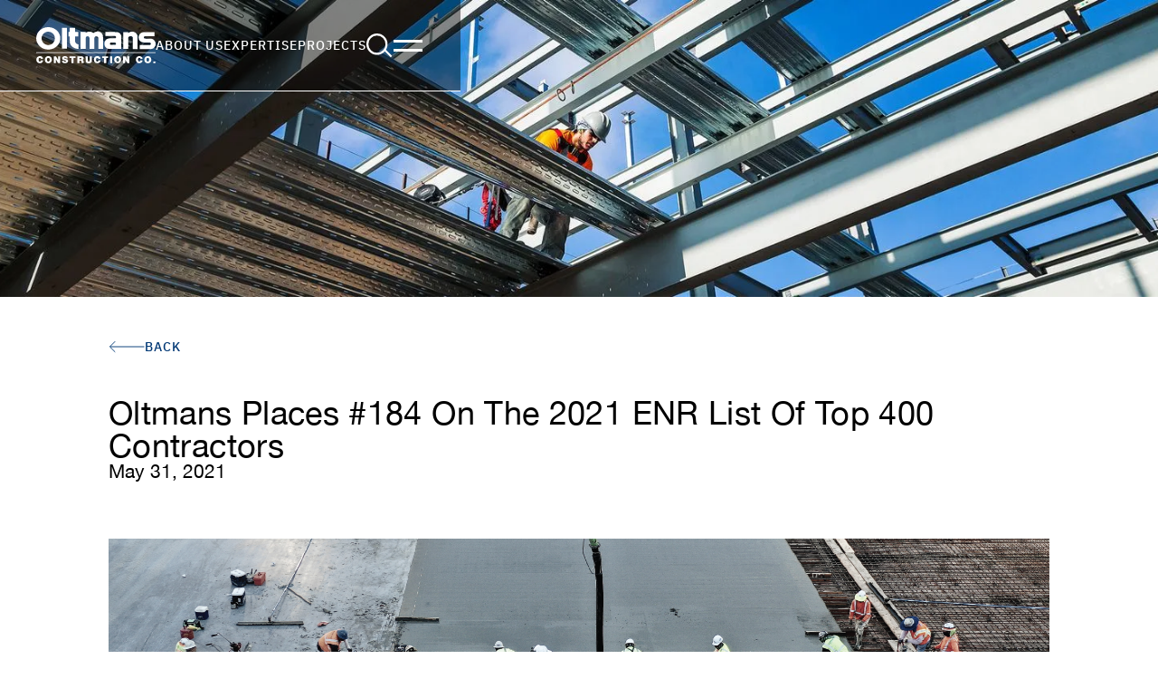

--- FILE ---
content_type: text/html
request_url: https://www.oltmans.com/news/oltmans-places-184-on-the-2021-enr-list-of-top-400-contractors
body_size: 11138
content:
<!DOCTYPE html><!-- Last Published: Mon Jan 19 2026 19:59:36 GMT+0000 (Coordinated Universal Time) --><html data-wf-domain="www.oltmans.com" data-wf-page="642e148bef3d4a5ce7047b8a" data-wf-site="6398a553b4d303370d733510" lang="en" data-wf-collection="642e148bef3d4a8a48047bb6" data-wf-item-slug="oltmans-places-184-on-the-2021-enr-list-of-top-400-contractors"><head><meta charset="utf-8"/><title>Oltmans Places #184 on the 2021 ENR List of Top 400 Contractors | News | Oltmans Construction</title><meta content="Whittier, CA – May 31, 2021 – Oltmans Construction Co. ranks no. 184 of 400 general contractors included in the list which features the largest general contractors in the nation." name="description"/><meta content="Oltmans Places #184 on the 2021 ENR List of Top 400 Contractors | News | Oltmans Construction" property="og:title"/><meta content="Whittier, CA – May 31, 2021 – Oltmans Construction Co. ranks no. 184 of 400 general contractors included in the list which features the largest general contractors in the nation." property="og:description"/><meta content="https://cdn.prod.website-files.com/6398c38571bef32ce0b68d25/6418fd035d87ef7cd8f96567_2021-ENR-Top-400-01.png" property="og:image"/><meta content="Oltmans Places #184 on the 2021 ENR List of Top 400 Contractors | News | Oltmans Construction" property="twitter:title"/><meta content="Whittier, CA – May 31, 2021 – Oltmans Construction Co. ranks no. 184 of 400 general contractors included in the list which features the largest general contractors in the nation." property="twitter:description"/><meta content="https://cdn.prod.website-files.com/6398c38571bef32ce0b68d25/6418fd035d87ef7cd8f96567_2021-ENR-Top-400-01.png" property="twitter:image"/><meta property="og:type" content="website"/><meta content="summary_large_image" name="twitter:card"/><meta content="width=device-width, initial-scale=1" name="viewport"/><link href="https://cdn.prod.website-files.com/6398a553b4d303370d733510/css/oltmans.webflow.shared.1c4082bc7.min.css" rel="stylesheet" type="text/css" integrity="sha384-HECCvHNPiCrmRDzDVG1MuKLJVX1+U4VwMGMduwDE3mEKrOuvY+zxmiOBmJjdvZrW" crossorigin="anonymous"/><script type="text/javascript">!function(o,c){var n=c.documentElement,t=" w-mod-";n.className+=t+"js",("ontouchstart"in o||o.DocumentTouch&&c instanceof DocumentTouch)&&(n.className+=t+"touch")}(window,document);</script><link href="https://cdn.prod.website-files.com/6398a553b4d303370d733510/641b94d7e7dedd07b06f0408_Favicon%20-%20256x256%201-32.png" rel="shortcut icon" type="image/x-icon"/><link href="https://cdn.prod.website-files.com/6398a553b4d303370d733510/641b94dc9453227dc3980f5d_Favicon%20-%20256x256.jpg" rel="apple-touch-icon"/><!-- Please keep this css code to improve the font quality-->
<style>
  * {
  -webkit-font-smoothing: antialiased;
  -moz-osx-font-smoothing: grayscale;
}
</style>
<!-- Google Analytics -->
<script async src="https://www.googletagmanager.com/gtag/js?id=G-QCL4WL0DNQ" type="fs-cc" fs-cc-categories="analytics"></script>
<script type="fs-cc" fs-cc-categories="analytics">
  window.dataLayer = window.dataLayer || [];
  function gtag(){dataLayer.push(arguments);}
  gtag('js', new Date());

  gtag('config', 'G-QCL4WL0DNQ');
</script>
<!-- Finsweet Cookie Consent -->
<script async src="https://cdn.jsdelivr.net/npm/@finsweet/cookie-consent@1/fs-cc.js" fs-cc-mode="opt-out" fs-cc-debug="false"></script></head><body><div class="page-wrapper"><div class="global-styles w-embed"><style>

/* Make text look crisper and more legible in all browsers */
body {
  -webkit-font-smoothing: antialiased;
  -moz-osx-font-smoothing: grayscale;
  font-smoothing: antialiased;
  text-rendering: optimizeLegibility;
}

/* Safari input fix */
input,
textarea {
    border-radius: 0;
    background-image: -webkit-gradient(linear, 0 0, 0 100%, from(hsla(0, 0%, 100%, 0)), to(hsla(0, 0%, 100%, 0)));
    background-image: -webkit-linear-gradient(hsla(0, 0%, 100%, 0), hsla(0, 0%, 100%, 0));
}
input[type="search"] {
    -webkit-appearance: none;
}

/* Focus state style for keyboard navigation for the focusable elements */
*[tabindex]:focus-visible,
  input[type="file"]:focus-visible {
   outline: 0.125rem solid #4d65ff;
   outline-offset: 0.125rem;
}

/* Get rid of top margin on first element in any rich text element */
.w-richtext > :not(div):first-child, .w-richtext > div:first-child > :first-child {
  margin-top: 0 !important;
}

/* Get rid of bottom margin on last element in any rich text element */
.w-richtext>:last-child, .w-richtext ol li:last-child, .w-richtext ul li:last-child {
	margin-bottom: 0 !important;
}

/* Prevent all click and hover interaction with an element */
.pointer-events-off {
	pointer-events: none;
}

/* Enables all click and hover interaction with an element */
.pointer-events-on {
  pointer-events: auto;
}

/* Create a class of .div-square which maintains a 1:1 dimension of a div */
.div-square::after {
	content: "";
	display: block;
	padding-bottom: 100%;
}

/* Make sure containers never lose their center alignment */
.container-medium,.container-small, .container-large {
	margin-right: auto !important;
  margin-left: auto !important;
}

/* 
Make the following elements inherit typography styles from the parent and not have hardcoded values. 
Important: You will not be able to style for example "All Links" in Designer with this CSS applied.
Uncomment this CSS to use it in the project. Leave this message for future hand-off.
*/

a {
  color: inherit;
  text-decoration: inherit;
}

/*
.w-input,
.w-select,
.w-tab-link,
.w-nav-link,
.w-dropdown-btn,
.w-dropdown-toggle,
.w-dropdown-link {
	font-size: inherit;
  color: inherit;
  text-decoration: inherit;
}
*/

/* Apply "..." after 3 lines of text */
.text-style-4lines {
	display: -webkit-box;
	overflow: hidden;
	-webkit-line-clamp: 4;
	-webkit-box-orient: vertical;
}

/* Apply "..." after 3 lines of text */
.text-style-3lines {
	display: -webkit-box;
	overflow: hidden;
	-webkit-line-clamp: 3;
	-webkit-box-orient: vertical;
}

/* Apply "..." after 2 lines of text */
.text-style-2lines {
	display: -webkit-box;
	overflow: hidden;
	-webkit-line-clamp: 2;
	-webkit-box-orient: vertical;
}

/* Adds inline flex display */
.display-inlineflex {
  display: inline-flex;
}

/* These classes are never overwritten */
.hide {
  display: none !important;
}

@media screen and (max-width: 991px), 
  @media screen and (max-width: 767px), 
  @media screen and (max-width: 479px){
    .hide, .hide-tablet{
      display: none !important;
    }
  }
  @media screen and (max-width: 767px)
    .hide-mobile-landscape{
      display: none !important;
    }
  }
  @media screen and (max-width: 479px)
    .hide-mobile{
      display: none !important;
    }
  }
 
.margin-0 {
  margin: 0rem !important;
}
  
.padding-0 {
  padding: 0rem !important;
}

.spacing-clean {
padding: 0rem !important;
margin: 0rem !important;
}

.margin-top {
  margin-right: 0rem !important;
  margin-bottom: 0rem !important;
  margin-left: 0rem !important;
}

.padding-top {
  padding-right: 0rem !important;
  padding-bottom: 0rem !important;
  padding-left: 0rem !important;
}
  
.margin-right {
  margin-top: 0rem !important;
  margin-bottom: 0rem !important;
  margin-left: 0rem !important;
}

.padding-right {
  padding-top: 0rem !important;
  padding-bottom: 0rem !important;
  padding-left: 0rem !important;
}

.margin-bottom {
  margin-top: 0rem !important;
  margin-right: 0rem !important;
  margin-left: 0rem !important;
}

.padding-bottom {
  padding-top: 0rem !important;
  padding-right: 0rem !important;
  padding-left: 0rem !important;
}

.margin-left {
  margin-top: 0rem !important;
  margin-right: 0rem !important;
  margin-bottom: 0rem !important;
}
  
.padding-left {
  padding-top: 0rem !important;
  padding-right: 0rem !important;
  padding-bottom: 0rem !important;
}
  
.margin-horizontal {
  margin-top: 0rem !important;
  margin-bottom: 0rem !important;
}

.padding-horizontal {
  padding-top: 0rem !important;
  padding-bottom: 0rem !important;
}

.margin-vertical {
  margin-right: 0rem !important;
  margin-left: 0rem !important;
}
  
.padding-vertical {
  padding-right: 0rem !important;
  padding-left: 0rem !important;
}

/* Custom Styles */


@media screen and (min-width: 992px) {
  .header_menu-panel {
		width: calc(50vw + 12.375rem);
  }
}

@media screen and (min-width: 992px) and (max-height: 864px) {

  .menu_divider {
    display: none;
  }

  .menu_grid {
    grid-template-columns: 1fr 1fr 1fr 1fr;
    grid-template-rows: auto;
  }
  
  .header_menu-panel {
		width: calc(50vw + 24rem);
  }
  
  .menu_width-container {
  	max-width: 60rem;
  }
	
}


</style></div><header class="header"><div class="header_inner-block"><div class="header_inner_background"><div class="padding-global"><div class="container-global"><div class="header_height-block"><div class="header_main-block"><a href="/" class="header_logo_link w-inline-block"><img src="https://cdn.prod.website-files.com/6398a553b4d303370d733510/639b50220115f7670465b316_logo-white.svg" loading="lazy" alt="Oltmans Construction Company" class="header_logo"/></a><div class="header_nav-container"><nav class="header_nav-inner"><div class="button-group hide-tablet"><a href="/about/overview" class="nav-style-small is-nav-link">About Us</a><a href="/expertise/preconstruction" class="nav-style-small is-nav-link">Expertise</a><a href="/projects" class="nav-style-small is-nav-link">Projects</a></div><div aria-label="Open Search Bar" role="button" data-w-id="cf2a1485-f767-46b6-b41f-dcf8590655a0" class="header_search-toggle"><div class="svg-icon w-embed"><svg width="100%" viewBox="0 0 25 23" fill="none" stroke="CurrentColor" xmlns="http://www.w3.org/2000/svg"><title>Seacrh Icon</title><circle cx="10.4348" cy="10.4348" r="9.43478" stroke-width="2"/><path d="M18.7822 16.6953L23.9996 21.9127" stroke-width="2" stroke-linecap="round"/></svg></div></div><a arial-label="Open Menu" role="button" data-w-id="2d020be1-d5f4-02f5-35ca-f24276080620" href="#" class="header_menu-toggle w-inline-block"><div class="header_menu-toogle_inner"><div class="menu_icon-bar _1"></div><div class="menu_icon-bar _2"></div></div></a></nav></div></div><div class="header_search-block"><div class="header_search-flex"><form action="/search" class="header_search-wrap w-form"><div form-label-wrap="" class="search_form_input-label"><div class="text-size-small text-weight-medium line-height-150 w-embed"><label for="search" style="font-size: inherit; font-weight: inherit; line-height: inherit;" class="margin-0">I'm looking for</label></div></div><input class="search_input w-input" maxlength="256" name="query" placeholder="I&#x27;m looking for" type="search" id="search" required=""/><input type="submit" aria-label="Search" class="search_button w-button" value=""/></form><div aria-label="Close Search Bar" role="button" data-w-id="cf2a1485-f767-46b6-b41f-dcf859065631" class="search_close"><div class="menu_icon-bar search_1"></div><div class="menu_icon-bar search_2"></div></div></div></div></div></div></div></div></div><nav class="header_menu"><div class="header_menu-panel"><div class="header_menu-inner"><div class="menu_width-container"><div class="menu_padding-block flex"><div class="header_height-block"><div class="header_menu-close_wrapper"><a arial-label="Close Menu" role="button" data-w-id="2bd6a67f-6b75-6247-3194-3e05ea8d44c8" href="#" class="header_menu-close-button w-inline-block"><div class="header_menu-toogle_inner"><div class="menu_icon-bar _1 is-close"></div><div class="menu_icon-bar _2 is-close"></div></div></a></div></div><div class="menu_column-container"><div class="menu_grid"><div id="w-node-cf2a1485-f767-46b6-b41f-dcf8590655ae-5906558e" class="menu_column"><a href="/expertise/preconstruction" class="nav_heading-link w-inline-block"><div class="nav-style-large is-column-heading">Expertise</div></a><div class="menu_nav-links"><div class="menu_nav-link-wrap"><a href="/expertise/preconstruction" class="nav-style-regular">Preconstruction</a></div><div class="menu_nav-link-wrap"><a href="/expertise/construction" class="nav-style-regular">Construction</a></div><div class="menu_nav-link-wrap"><a href="/expertise/project-management" class="nav-style-regular">Project Management</a></div><div class="menu_nav-link-wrap"><a href="/expertise/sustainability" class="nav-style-regular">Sustainability</a></div><div class="menu_nav-link-wrap"><a href="/expertise/concrete" class="nav-style-regular">Concrete</a></div><div class="menu_nav-link-wrap"><a href="/expertise/safety" class="nav-style-regular">Safety</a></div></div></div><div id="w-node-cf2a1485-f767-46b6-b41f-dcf8590655cd-5906558e" class="menu_column"><a href="/projects" class="nav_heading-link w-inline-block"><div class="nav-style-large is-column-heading">Projects</div></a><div class="menu_nav-links"><div class="menu_nav-link_cms-wrap w-dyn-list"><div role="list" class="menu_nav-link_cms-list w-dyn-items"><div role="listitem" class="menu_nav-link-wrap w-dyn-item"><div class="nav_link_embed-block w-embed"><a href="/projects#institutional-public-works" class="nav-style-regular">Community &amp; Public Works</a></div></div><div role="listitem" class="menu_nav-link-wrap w-dyn-item"><div class="nav_link_embed-block w-embed"><a href="/projects#climate-controlled" class="nav-style-regular">Climate Controlled</a></div></div><div role="listitem" class="menu_nav-link-wrap w-dyn-item"><div class="nav_link_embed-block w-embed"><a href="/projects#housing" class="nav-style-regular">Housing</a></div></div><div role="listitem" class="menu_nav-link-wrap w-dyn-item"><div class="nav_link_embed-block w-embed"><a href="/projects#infrastructure" class="nav-style-regular">Infrastructure</a></div></div><div role="listitem" class="menu_nav-link-wrap w-dyn-item"><div class="nav_link_embed-block w-embed"><a href="/projects#healthcare" class="nav-style-regular">Healthcare</a></div></div><div role="listitem" class="menu_nav-link-wrap w-dyn-item"><div class="nav_link_embed-block w-embed"><a href="/projects#office" class="nav-style-regular">Office</a></div></div><div role="listitem" class="menu_nav-link-wrap w-dyn-item"><div class="nav_link_embed-block w-embed"><a href="/projects#private-education" class="nav-style-regular">Private Education</a></div></div><div role="listitem" class="menu_nav-link-wrap w-dyn-item"><div class="nav_link_embed-block w-embed"><a href="/projects#science-technology" class="nav-style-regular">Science &amp; Technology</a></div></div><div role="listitem" class="menu_nav-link-wrap w-dyn-item"><div class="nav_link_embed-block w-embed"><a href="/projects#sustainability" class="nav-style-regular">Sustainability</a></div></div><div role="listitem" class="menu_nav-link-wrap w-dyn-item"><div class="nav_link_embed-block w-embed"><a href="/projects#tenant-improvements" class="nav-style-regular">Tenant Improvements</a></div></div><div role="listitem" class="menu_nav-link-wrap w-dyn-item"><div class="nav_link_embed-block w-embed"><a href="/projects#market-ready-ti" class="nav-style-regular">Market Ready TI</a></div></div><div role="listitem" class="menu_nav-link-wrap w-dyn-item"><div class="nav_link_embed-block w-embed"><a href="/projects#warehouse-distribution" class="nav-style-regular">Warehouse &amp; Distribution</a></div></div></div></div></div></div><div id="w-node-cf2a1485-f767-46b6-b41f-dcf8590655f5-5906558e" class="menu_divider"></div><div id="w-node-cf2a1485-f767-46b6-b41f-dcf8590655f6-5906558e" class="menu_divider"></div><div id="w-node-cf2a1485-f767-46b6-b41f-dcf8590655f7-5906558e" class="menu_column"><a href="/about/overview" class="nav_heading-link w-inline-block"><div class="nav-style-large is-column-heading">About us</div></a><div class="menu_nav-links"><div class="menu_nav-link-wrap"><a href="/about/overview#history" class="nav-style-regular">History</a></div><div class="menu_nav-link-wrap"><a href="/about/foundation" class="nav-style-regular">Giving Back</a></div><div class="menu_nav-link-wrap"><a href="/about/testimonials" class="nav-style-regular">Testimonials</a></div><div class="menu_nav-link-wrap"><a href="/about/team" class="nav-style-regular">Meet the Team</a></div></div></div><div id="w-node-cf2a1485-f767-46b6-b41f-dcf85906560a-5906558e" class="menu_column"><div class="menu_nav-links"><div class="menu_nav-link-wrap"><a href="/careers" class="nav-style-large is-column-heading">Careers</a></div><div class="menu_nav-link-wrap"><a href="http://info.oltmans.com/" target="_blank" class="nav-style-large is-column-heading">Employees</a></div><div class="menu_nav-link-wrap"><a href="/subcontractors" class="nav-style-large is-column-heading">Subcontractors</a></div><div class="menu_nav-link-wrap"><a href="/news" class="nav-style-large is-column-heading">News &amp; events</a></div><div class="menu_nav-link-wrap"><a href="/contact" class="nav-style-large is-column-heading">Contact</a></div></div></div></div><div class="menu_footer-grid"><div id="w-node-cf2a1485-f767-46b6-b41f-dcf85906561c-5906558e" class="menu_social-links"><div id="w-node-cf2a1485-f767-46b6-b41f-dcf85906561d-5906558e" class="button-group is-small"><a href="https://www.instagram.com/oltmans/" target="_blank" class="menu_social-link w-inline-block"><div class="svg-icon w-embed"><svg width="20" height="19" viewBox="0 0 20 19" fill="CurrentColor" xmlns="http://www.w3.org/2000/svg"><title>Instagram Icon</title><path d="M13.8398 0H6.164C2.75966 0 0 2.62168 0 5.8558V13.1478C0 16.3819 2.75966 19 6.164 19H13.8398C17.2441 19 20 16.3783 20 13.1478V5.8558C20 2.62168 17.2403 0 13.8398 0ZM18.0811 12.4458C18.0811 15.0603 15.853 17.177 13.1008 17.177H6.89915C4.14703 17.177 1.91894 15.0603 1.91894 12.4458V6.5542C1.91894 3.94327 4.14703 1.823 6.89915 1.823H13.1008C15.8492 1.823 18.0811 3.94327 18.0811 6.5542V12.4458ZM10.2696 4.52705C7.35909 4.52705 5.00283 6.76551 5.00283 9.53045C5.00283 12.2954 7.36286 14.5338 10.2696 14.5338C13.1762 14.5338 15.5363 12.2918 15.5363 9.53045C15.5363 6.76909 13.1762 4.52705 10.2696 4.52705ZM10.2696 12.5425C8.51649 12.5425 7.09896 11.1923 7.09896 9.53045C7.09896 7.86862 8.51649 6.51838 10.2696 6.51838C12.0226 6.51838 13.4402 7.86504 13.4402 9.53045C13.4402 11.1959 12.0226 12.5425 10.2696 12.5425ZM16.5127 4.44826C16.5127 5.15024 15.9133 5.7197 15.1744 5.7197C14.4354 5.7197 13.836 5.15024 13.836 4.44826C13.836 3.74628 14.4354 3.17324 15.1744 3.17324C15.9133 3.17324 16.5127 3.7427 16.5127 4.44826Z"/></svg></div></a><a href="https://www.facebook.com/OltmansConstruction" target="_blank" class="menu_social-link w-inline-block"><div class="svg-icon w-embed"><svg width="10" height="20" viewBox="0 0 10 20" fill="CurrentColor"  xmlns="http://www.w3.org/2000/svg"><title>Facebook Icon</title><path d="M2.27147 19.9963H6.63236V9.91231H9.6755L9.99999 6.53636H6.63236V4.61454C6.63236 3.81805 6.80648 3.50383 7.63751 3.50383H9.99603V0H6.97665C3.73169 0 2.26751 1.31896 2.26751 3.84728V6.54H0V9.95981H2.26751V20L2.27147 19.9963Z"/></svg></div></a><a href="https://www.linkedin.com/company/oltmans-construction-co" target="_blank" class="menu_social-link w-inline-block"><div class="svg-icon w-embed"><svg width="19" height="19" viewBox="0 0 19 19" fill="CurrentColor" xmlns="http://www.w3.org/2000/svg"><title>LinkedIn Icon</title><path d="M0.311434 6.22638H4.19966V18.7507H0.311434V6.22638ZM2.25559 0C3.49744 0 4.50914 1.01322 4.50914 2.25691C4.50914 3.5006 3.49744 4.50985 2.25559 4.50985C1.01375 4.50985 0.00195312 3.5006 0.00195312 2.25691C0.00195312 1.01322 1.00978 0 2.25559 0ZM6.63579 18.7467H10.5199V12.5521C10.5199 10.919 10.8295 9.33361 12.8489 9.33361C14.8684 9.33361 14.8685 11.2011 14.8685 12.6554V18.7467H18.7526V11.8766C18.7526 8.50713 18.0266 5.91247 14.0907 5.91247C12.2022 5.91247 10.9326 6.94955 10.4128 7.93496H10.3613V6.22241H6.63182V18.7467H6.63579Z"/></svg></div></a></div></div><div id="w-node-cf2a1485-f767-46b6-b41f-dcf859065624-5906558e" class="menu_column"><div class="menu_nav-links"><div class="menu_nav-link-wrap"><a href="/legal/privacy" class="nav-style-small is-legal-link">Privacy policy</a></div><div class="menu_nav-link-wrap"><a href="/legal/terms" class="nav-style-small is-legal-link">Terms &amp; conditions</a></div></div></div></div></div></div></div></div></div><div data-w-id="f82067b3-8023-372a-8022-9154c8c37f9f" class="header_menu_close-overlay"></div></nav></header><main class="main-wrapper"><div class="section_page_hero"><div class="hero_image-block"><img src="https://cdn.prod.website-files.com/6398a553b4d303370d733510/6424a5bab0aaff72f1795bbe_PIH%20Bloomfield.webp" loading="lazy" alt="" sizes="(max-width: 4205px) 100vw, 4205px" srcset="https://cdn.prod.website-files.com/6398a553b4d303370d733510/6424a5bab0aaff72f1795bbe_PIH%20Bloomfield-p-500.webp 500w, https://cdn.prod.website-files.com/6398a553b4d303370d733510/6424a5bab0aaff72f1795bbe_PIH%20Bloomfield-p-800.webp 800w, https://cdn.prod.website-files.com/6398a553b4d303370d733510/6424a5bab0aaff72f1795bbe_PIH%20Bloomfield-p-1080.webp 1080w, https://cdn.prod.website-files.com/6398a553b4d303370d733510/6424a5bab0aaff72f1795bbe_PIH%20Bloomfield-p-1600.webp 1600w, https://cdn.prod.website-files.com/6398a553b4d303370d733510/6424a5bab0aaff72f1795bbe_PIH%20Bloomfield-p-2000.webp 2000w, https://cdn.prod.website-files.com/6398a553b4d303370d733510/6424a5bab0aaff72f1795bbe_PIH%20Bloomfield.webp 2600w" class="hero_image"/></div></div><div class="section_article_intro"><div class="padding-section-small is-bottom-0"><div class="padding-global"><div class="container-medium"><div class="padding-bottom padding-large"><div class="article_intro_back-button_wrap"><div class="text-color-blue"><a id="w-node-_565266ea-fe26-2c7e-75bf-afc2dfc03d44-dfc03d44" data-w-id="565266ea-fe26-2c7e-75bf-afc2dfc03d44" href="/news" class="button is-reversed w-inline-block"><div class="button_arrow-icon w-embed"><svg width="100%" height="14" viewBox="0 0 43 14" fill="none" stroke="CurrentColor" xmlns="http://www.w3.org/2000/svg"><path d="M7.5 1L1.5 7L7.5 13" stroke-linecap="round"/><path d="M2.25 7H42" stroke-linecap="round"/></svg></div><div class="text-style-nowrap">Back</div></a></div></div></div><div class="padding-bottom padding-xlarge"><div class="article_intro_heading-wrap"><h1 class="heading-style-h2">Oltmans Places #184 on the 2021 ENR List of Top 400 Contractors</h1><div class="text-size-large line-height-100 text-weight-normal font-helvetica-neue">May 31, 2021</div></div></div><div class="article_intro_thumbnail-wrap"><div class="article_intro_thumbnail static"><img src="https://cdn.prod.website-files.com/6398c38571bef32ce0b68d25/6418fd035d87ef7cd8f96567_2021-ENR-Top-400-01.png" loading="lazy" alt="Oltmans Places #184 on the 2021 ENR List of Top 400 Contractors" class="news-thumb-inner"/></div></div></div></div></div></div><div class="section_article_content"><div class="padding-section-medium"><div class="padding-global"><div class="container-medium"><div class="text-rich-text w-richtext"><p>Whittier, CA – May 31, 2021 – Oltmans Construction Co. ranks no. 184 of 400 general contractors included in the list which features the largest general contractors in the nation.</p><p>In 2020, Oltmans celebrated $535.5 million in total revenue and $13 million in new contracts.</p><p>Read the full article, <a href="https://www.oltmans.com/wp-content/uploads/2021_ENR-Article_Top-400-Contractors.pdf">here</a>.</p></div></div></div></div></div></main><footer class="footer"><div class="w-layout-grid footer_outer-grid"><div class="background-color-blue-1"><div id="w-node-_630d7cb8-e8de-173d-4eb1-0a04f36beac7-f36beac4" class="footer_flex-center"><div class="padding-global is-right-0rem"><div class="container-global_half-width"><div class="padding-vertical padding-xlarge"><div class="padding-right padding-xlarge is-0-tablet"><div class="footer_right-flex"><a href="/" class="footer_logo-link w-inline-block"><img src="https://cdn.prod.website-files.com/6398a553b4d303370d733510/639b50220115f7670465b316_logo-white.svg" loading="lazy" alt="Oltmans Construction Company" class="footer_logo"/></a><div class="footer_signup-flex"><div class="signup_form-block w-form"><form id="wf-form-Newsletter-Sign-up-Form" name="wf-form-Newsletter-Sign-up-Form" data-name="Newsletter Sign-up Form" method="get" class="signup_form" data-wf-page-id="642e148bef3d4a5ce7047b8a" data-wf-element-id="630d7cb8-e8de-173d-4eb1-0a04f36bead1"><h2 class="heading-style-h5 line-height-200">Newsletter Sign-up</h2><div class="signup_form_flex"><div class="signup_form_input-wrap"><div form-label-wrap="" class="signup_form_input-label"><div class="text-size-small text-weight-medium line-height-150 w-embed"><label for="Signup-Email" style="font-size: inherit; font-weight: inherit; line-height: inherit;" class="margin-0">Email Address</label></div></div><input class="signup_form_input-block w-input" maxlength="256" name="Email" data-name="Email" form-input-element="" placeholder="" type="email" id="Signup-Email" required=""/></div><div class="signup_form_button-wrap"><a aria-label="Submit Form" form-submit-custom="" id="w-node-_630d7cb8-e8de-173d-4eb1-0a04f36bead9-f36beac4" data-w-id="630d7cb8-e8de-173d-4eb1-0a04f36bead9" href="#" class="button is-submit-button w-inline-block"><div class="button_arrow-icon w-embed"><svg width="100%" viewBox="0 0 43 14" fill="none" stroke="CurrentColor" xmlns="http://www.w3.org/2000/svg"><path d="M35.5 1L41.5 7L35.5 13" stroke-linecap="round"/><path d="M40.75 7L1 7"  stroke-linecap="round"/></svg></div><div>Join</div></a><input type="submit" data-wait="Please wait..." form-submit-default="" class="default-submit-hide w-button" value="Submit"/></div></div></form><div class="footer_form-success w-form-done"><div class="form_success-message">Thank you! Your submission has been received!</div></div><div class="footer_form-error w-form-fail"><div>Oops! Something went wrong while submitting the form.</div></div></div><div class="footer_legal-links_wrapper"><a href="/legal/privacy" class="footer_legal-link w-inline-block"><div class="text-size-small text-weight-medium letter-spacing-8 line-height-200">Privacy Policy</div></a><div class="vertical-separator"></div><a href="/legal/terms" class="footer_legal-link w-inline-block"><div class="text-size-small text-weight-medium letter-spacing-8 line-height-200">Terms of Use</div></a></div></div></div></div></div></div></div></div></div><div id="w-node-_630d7cb8-e8de-173d-4eb1-0a04f36beaec-f36beac4" class="background-color-blue"><div class="footer_flex-center"><div class="padding-global is-left-0rem"><div class="container-global_half-width"><div class="padding-vertical padding-xlarge"><div class="padding-left padding-xlarge is-0-tablet"><nav class="footer_right_outer-colums"><div class="footer_right_inner-columns"><div id="w-node-_630d7cb8-e8de-173d-4eb1-0a04f36beaf4-f36beac4" class="footer_menu_column"><a href="/about/overview" class="nav-style-medium">About Us</a><a href="/expertise/preconstruction" class="nav-style-medium">Expertise</a><a href="/projects" class="nav-style-medium">Projects</a></div><div id="w-node-_630d7cb8-e8de-173d-4eb1-0a04f36beafb-f36beac4" class="footer_menu_column"><a href="/careers" class="nav-style-medium">Careers</a><a href="http://info.oltmans.com/" class="nav-style-medium">Employees</a><a href="/subcontractors" class="nav-style-medium">Subcontractors</a><a href="/news" class="nav-style-medium">News &amp; Events</a><a href="/contact" class="nav-style-medium">Contact</a></div></div><div class="footer_social-column"><a href="https://www.linkedin.com/company/oltmans-construction-co" target="_blank" class="footer_social-link w-inline-block"><div class="svg-icon is-100 w-embed"><svg width="100%" viewBox="0 0 17 17" fill="CurrentColor" xmlns="http://www.w3.org/2000/svg"><title>LinkedIn</title><path d="M0.280586 5.64505H3.80578V17H0.280586V5.64505ZM2.04323 0C3.16913 0 4.08637 0.918625 4.08637 2.04619C4.08637 3.17376 3.16913 4.08878 2.04323 4.08878C0.917329 4.08878 0 3.17376 0 2.04619C0 0.918625 0.913732 0 2.04323 0ZM6.01446 16.9964H9.53597V11.3802C9.53597 9.89956 9.81659 8.46218 11.6475 8.46218C13.4785 8.46218 13.4785 10.1553 13.4785 11.4738V16.9964H17V10.7677C17 7.71286 16.3417 5.36045 12.7734 5.36045C11.0612 5.36045 9.91007 6.3007 9.43884 7.19411H9.39212V5.64145H6.01086V16.9964H6.01446Z"/></svg></div></a><a href="https://www.instagram.com/oltmans/" target="_blank" class="footer_social-link w-inline-block"><div class="svg-icon is-100 w-embed"><svg width="100%" aria-hidden="true" role="img" fill="currentColor" viewBox="0 0 24 24" xmlns="http://www.w3.org/2000/svg"><title>Instagram</title><path d="M12 0C8.74 0 8.333.015 7.053.072 5.775.132 4.905.333 4.14.63c-.789.306-1.459.717-2.126 1.384S.935 3.35.63 4.14C.333 4.905.131 5.775.072 7.053.012 8.333 0 8.74 0 12s.015 3.667.072 4.947c.06 1.277.261 2.148.558 2.913.306.788.717 1.459 1.384 2.126.667.666 1.336 1.079 2.126 1.384.766.296 1.636.499 2.913.558C8.333 23.988 8.74 24 12 24s3.667-.015 4.947-.072c1.277-.06 2.148-.262 2.913-.558.788-.306 1.459-.718 2.126-1.384.666-.667 1.079-1.335 1.384-2.126.296-.765.499-1.636.558-2.913.06-1.28.072-1.687.072-4.947s-.015-3.667-.072-4.947c-.06-1.277-.262-2.149-.558-2.913-.306-.789-.718-1.459-1.384-2.126C21.319 1.347 20.651.935 19.86.63c-.765-.297-1.636-.499-2.913-.558C15.667.012 15.26 0 12 0zm0 2.16c3.203 0 3.585.016 4.85.071 1.17.055 1.805.249 2.227.415.562.217.96.477 1.382.896.419.42.679.819.896 1.381.164.422.36 1.057.413 2.227.057 1.266.07 1.646.07 4.85s-.015 3.585-.074 4.85c-.061 1.17-.256 1.805-.421 2.227-.224.562-.479.96-.899 1.382-.419.419-.824.679-1.38.896-.42.164-1.065.36-2.235.413-1.274.057-1.649.07-4.859.07-3.211 0-3.586-.015-4.859-.074-1.171-.061-1.816-.256-2.236-.421-.569-.224-.96-.479-1.379-.899-.421-.419-.69-.824-.9-1.38-.165-.42-.359-1.065-.42-2.235-.045-1.26-.061-1.649-.061-4.844 0-3.196.016-3.586.061-4.861.061-1.17.255-1.814.42-2.234.21-.57.479-.96.9-1.381.419-.419.81-.689 1.379-.898.42-.166 1.051-.361 2.221-.421 1.275-.045 1.65-.06 4.859-.06l.045.03zm0 3.678c-3.405 0-6.162 2.76-6.162 6.162 0 3.405 2.76 6.162 6.162 6.162 3.405 0 6.162-2.76 6.162-6.162 0-3.405-2.76-6.162-6.162-6.162zM12 16c-2.21 0-4-1.79-4-4s1.79-4 4-4 4 1.79 4 4-1.79 4-4 4zm7.846-10.405c0 .795-.646 1.44-1.44 1.44-.795 0-1.44-.646-1.44-1.44 0-.794.646-1.439 1.44-1.439.793-.001 1.44.645 1.44 1.439z"/></svg></div></a><a href="https://www.facebook.com/OltmansConstruction" target="_blank" class="footer_social-link w-inline-block"><div class="svg-icon is-100 w-embed"><svg height="100%" viewBox="0 0 10 20" fill="CurrentColor" xmlns="http://www.w3.org/2000/svg"><title>Facebook</title><path d="M2.27147 19.9963H6.63237V9.91231H9.6755L10 6.53636H6.63237V4.61454C6.63237 3.81805 6.80649 3.50383 7.63751 3.50383H9.99604V0H6.97665C3.7317 0 2.26751 1.31896 2.26751 3.84728V6.54H0V9.95981H2.26751V20L2.27147 19.9963Z"/></svg></div></a></div></nav></div></div></div></div></div></div></div></footer><div class="cookie-consent"><div class="fs-cc-banner_outer-wrapper"><div data-alert-component="" class="alert_component"><div class="alert_relative-block"><div class="alert_list-wrapper w-dyn-list"><div class="empty-state_hide w-dyn-empty"><div>No items found.</div></div></div><div data-alert-close="" aria-label="Close Alert" role="button" class="panel_close-button"><div class="svg-icon is-100 w-embed"><svg width="100%" viewBox="0 0 15 15" fill="CurrentColor" xmlns="http://www.w3.org/2000/svg"><rect x="1.18457" width="19.5385" height="1.67473" transform="rotate(45 1.18457 0)"/><rect x="15" y="1.18457" width="19.5385" height="1.67473" transform="rotate(135 15 1.18457)"/></svg></div></div></div></div><div fs-cc="banner" class="fs-cc-banner_component"><div class="fs-cc-banner_background-block"><div class="fs-cc-banner_container"><div class="fs-cc-banner_flex-wrap"><div class="text-size-small line-height-150">We use <a href="/legal/privacy" class="fs-cc-banner_privacy-link">cookies</a></div></div><div class="fs-cc-banner_buttons-wrapper"><a fs-cc="open-preferences" href="#" class="fs-cc-banner_button">Options</a><a fs-cc="deny" href="#" class="fs-cc-banner_button w-button">Deny</a><a fs-cc="allow" href="#" class="fs-cc-banner_button fs-cc-button-alt w-button">Okay</a></div></div><div fs-cc="interaction" class="fs-cc-banner_trigger"></div></div></div></div><div fs-cc-scroll="disable" fs-cc="preferences" class="fs-cc-prefs_component w-form"><form id="cookie-preferences" name="wf-form-Cookie-Preferences" data-name="Cookie Preferences" method="get" class="fs-cc-prefs_form" data-wf-page-id="642e148bef3d4a5ce7047b8a" data-wf-element-id="6b98f7cf-4373-1612-41b9-e5482afdfc69"><div fs-cc="close" class="fs-cc-prefs_close"><div class="fs-cc-prefs_close-icon w-embed"><svg fill="currentColor" aria-hidden="true" focusable="false" viewBox="0 0 16 24">
	<path d="M9.414 8l4.293-4.293-1.414-1.414L8 6.586 3.707 2.293 2.293 3.707 6.586 8l-4.293 4.293 1.414 1.414L8 9.414l4.293 4.293 1.414-1.414L9.414 8z"></path>
</svg></div></div><div class="fs-cc-prefs_content"><div class="fs-cc-prefs_space-small"><div class="fs-cc-prefs_title">Privacy Preference Center</div></div><div class="fs-cc-prefs_space-small"><div class="fs-cc-prefs_text">When you visit websites, they may store or retrieve data in your browser. This storage is often necessary for the basic functionality of the website. The storage may be used for marketing, analytics, and personalization of the site, such as storing your preferences. Privacy is important to us, so you have the option of disabling certain types of storage that may not be necessary for the basic functioning of the website. Blocking categories may impact your experience on the website.</div></div><div class="fs-cc-prefs_space-medium"><a fs-cc="deny" href="#" class="fs-cc-prefs_button fs-cc-button-alt w-button">Reject all cookies</a><a fs-cc="allow" href="#" class="fs-cc-prefs_button w-button">Allow all cookies</a></div><div class="fs-cc-prefs_space-small"><div class="fs-cc-prefs_title">Manage Consent Preferences by Category</div></div><div class="fs-cc-prefs_option"><div class="fs-cc-prefs_toggle-wrapper"><div class="fs-cc-prefs_label">Essential</div><div class="fs-cc-prefs_text"><strong>Always Active</strong></div></div><div class="fs-cc-prefs_text">These items are required to enable basic website functionality.</div></div><div class="fs-cc-prefs_option"><div class="fs-cc-prefs_toggle-wrapper"><div class="fs-cc-prefs_label">Marketing</div><label class="w-checkbox fs-cc-prefs_checkbox-field"><input type="checkbox" id="Marketing" name="Marketing" data-name="Marketing" fs-cc-checkbox="marketing" class="w-checkbox-input fs-cc-prefs_checkbox"/><span for="Marketing" class="fs-cc-prefs_checkbox-label w-form-label">Essential</span><div class="fs-cc-prefs_toggle"></div></label></div><div class="fs-cc-prefs_text">These items are used to deliver advertising that is more relevant to you and your interests. They may also be used to limit the number of times you see an advertisement and measure the effectiveness of advertising campaigns. Advertising networks usually place them with the website operator’s permission.</div></div><div class="fs-cc-prefs_option"><div class="fs-cc-prefs_toggle-wrapper"><div class="fs-cc-prefs_label">Personalization</div><label class="w-checkbox fs-cc-prefs_checkbox-field"><input type="checkbox" id="Personalization" name="Personalization" data-name="Personalization" fs-cc-checkbox="personalization" class="w-checkbox-input fs-cc-prefs_checkbox"/><span for="Personalization" class="fs-cc-prefs_checkbox-label w-form-label">Essential</span><div class="fs-cc-prefs_toggle"></div></label></div><div class="fs-cc-prefs_text">These items allow the website to remember choices you make (such as your user name, language, or the region you are in) and provide enhanced, more personal features. For example, a website may provide you with local weather reports or traffic news by storing data about your current location.</div></div><div class="fs-cc-prefs_option"><div class="fs-cc-prefs_toggle-wrapper"><div class="fs-cc-prefs_label">Analytics</div><label class="w-checkbox fs-cc-prefs_checkbox-field"><input type="checkbox" id="Analytics" name="Analytics" data-name="Analytics" fs-cc-checkbox="analytics" class="w-checkbox-input fs-cc-prefs_checkbox"/><span for="Analytics" class="fs-cc-prefs_checkbox-label w-form-label">Essential</span><div class="fs-cc-prefs_toggle"></div></label></div><div class="fs-cc-prefs_text">These items help the website operator understand how its website performs, how visitors interact with the site, and whether there may be technical issues. This storage type usually doesn’t collect information that identifies a visitor.</div></div><div class="fs-cc-prefs_buttons-wrapper"><a fs-cc="submit" href="#" class="fs-cc-prefs_button w-button">Confirm my preferences and close</a></div><input type="submit" data-wait="Please wait..." class="fs-cc-prefs_submit-hide w-button" value="Submit"/><div class="w-embed"><style>
/* smooth scrolling on iOS devices */
.fs-cc-prefs_content{-webkit-overflow-scrolling: touch}
</style></div></div></form><div class="w-form-done"></div><div class="w-form-fail"></div><div fs-cc="close" class="fs-cc-prefs_overlay"></div><div fs-cc="interaction" class="fs-cc-prefs_trigger"></div></div></div></div><script src="https://d3e54v103j8qbb.cloudfront.net/js/jquery-3.5.1.min.dc5e7f18c8.js?site=6398a553b4d303370d733510" type="text/javascript" integrity="sha256-9/aliU8dGd2tb6OSsuzixeV4y/faTqgFtohetphbbj0=" crossorigin="anonymous"></script><script src="https://cdn.prod.website-files.com/6398a553b4d303370d733510/js/webflow.schunk.36b8fb49256177c8.js" type="text/javascript" integrity="sha384-4abIlA5/v7XaW1HMXKBgnUuhnjBYJ/Z9C1OSg4OhmVw9O3QeHJ/qJqFBERCDPv7G" crossorigin="anonymous"></script><script src="https://cdn.prod.website-files.com/6398a553b4d303370d733510/js/webflow.schunk.9a76994a37f915d2.js" type="text/javascript" integrity="sha384-uHLSRj6vNs37+QXIuPhr2wcD9eIt5t/G9J2NY/3k/OPy+OFQZfsCLsQSIbBn0I0Z" crossorigin="anonymous"></script><script src="https://cdn.prod.website-files.com/6398a553b4d303370d733510/js/webflow.e3308333.63079366055dd43d.js" type="text/javascript" integrity="sha384-pNA9BDzCcGwG/ZAS6zuc/Lr5qwiIOr6nqVCUgRxJuOn46zuT3JecN+hT/x6H/eF4" crossorigin="anonymous"></script><!-- Boundary Magic -->
<script src="https://cdn.prod.website-files.com/6398a553b4d303370d733510/641ca4445a931b5c96634947_app.js.txt"></script></body></html>

--- FILE ---
content_type: text/css
request_url: https://cdn.prod.website-files.com/6398a553b4d303370d733510/css/oltmans.webflow.shared.1c4082bc7.min.css
body_size: 24397
content:
html{-webkit-text-size-adjust:100%;-ms-text-size-adjust:100%;font-family:sans-serif}body{margin:0}article,aside,details,figcaption,figure,footer,header,hgroup,main,menu,nav,section,summary{display:block}audio,canvas,progress,video{vertical-align:baseline;display:inline-block}audio:not([controls]){height:0;display:none}[hidden],template{display:none}a{background-color:#0000}a:active,a:hover{outline:0}abbr[title]{border-bottom:1px dotted}b,strong{font-weight:700}dfn{font-style:italic}h1{margin:.67em 0;font-size:2em}mark{color:#000;background:#ff0}small{font-size:80%}sub,sup{vertical-align:baseline;font-size:75%;line-height:0;position:relative}sup{top:-.5em}sub{bottom:-.25em}img{border:0}svg:not(:root){overflow:hidden}hr{box-sizing:content-box;height:0}pre{overflow:auto}code,kbd,pre,samp{font-family:monospace;font-size:1em}button,input,optgroup,select,textarea{color:inherit;font:inherit;margin:0}button{overflow:visible}button,select{text-transform:none}button,html input[type=button],input[type=reset]{-webkit-appearance:button;cursor:pointer}button[disabled],html input[disabled]{cursor:default}button::-moz-focus-inner,input::-moz-focus-inner{border:0;padding:0}input{line-height:normal}input[type=checkbox],input[type=radio]{box-sizing:border-box;padding:0}input[type=number]::-webkit-inner-spin-button,input[type=number]::-webkit-outer-spin-button{height:auto}input[type=search]{-webkit-appearance:none}input[type=search]::-webkit-search-cancel-button,input[type=search]::-webkit-search-decoration{-webkit-appearance:none}legend{border:0;padding:0}textarea{overflow:auto}optgroup{font-weight:700}table{border-collapse:collapse;border-spacing:0}td,th{padding:0}@font-face{font-family:webflow-icons;src:url([data-uri])format("truetype");font-weight:400;font-style:normal}[class^=w-icon-],[class*=\ w-icon-]{speak:none;font-variant:normal;text-transform:none;-webkit-font-smoothing:antialiased;-moz-osx-font-smoothing:grayscale;font-style:normal;font-weight:400;line-height:1;font-family:webflow-icons!important}.w-icon-slider-right:before{content:""}.w-icon-slider-left:before{content:""}.w-icon-nav-menu:before{content:""}.w-icon-arrow-down:before,.w-icon-dropdown-toggle:before{content:""}.w-icon-file-upload-remove:before{content:""}.w-icon-file-upload-icon:before{content:""}*{box-sizing:border-box}html{height:100%}body{color:#333;background-color:#fff;min-height:100%;margin:0;font-family:Arial,sans-serif;font-size:14px;line-height:20px}img{vertical-align:middle;max-width:100%;display:inline-block}html.w-mod-touch *{background-attachment:scroll!important}.w-block{display:block}.w-inline-block{max-width:100%;display:inline-block}.w-clearfix:before,.w-clearfix:after{content:" ";grid-area:1/1/2/2;display:table}.w-clearfix:after{clear:both}.w-hidden{display:none}.w-button{color:#fff;line-height:inherit;cursor:pointer;background-color:#3898ec;border:0;border-radius:0;padding:9px 15px;text-decoration:none;display:inline-block}input.w-button{-webkit-appearance:button}html[data-w-dynpage] [data-w-cloak]{color:#0000!important}.w-code-block{margin:unset}pre.w-code-block code{all:inherit}.w-optimization{display:contents}.w-webflow-badge,.w-webflow-badge>img{box-sizing:unset;width:unset;height:unset;max-height:unset;max-width:unset;min-height:unset;min-width:unset;margin:unset;padding:unset;float:unset;clear:unset;border:unset;border-radius:unset;background:unset;background-image:unset;background-position:unset;background-size:unset;background-repeat:unset;background-origin:unset;background-clip:unset;background-attachment:unset;background-color:unset;box-shadow:unset;transform:unset;direction:unset;font-family:unset;font-weight:unset;color:unset;font-size:unset;line-height:unset;font-style:unset;font-variant:unset;text-align:unset;letter-spacing:unset;-webkit-text-decoration:unset;text-decoration:unset;text-indent:unset;text-transform:unset;list-style-type:unset;text-shadow:unset;vertical-align:unset;cursor:unset;white-space:unset;word-break:unset;word-spacing:unset;word-wrap:unset;transition:unset}.w-webflow-badge{white-space:nowrap;cursor:pointer;box-shadow:0 0 0 1px #0000001a,0 1px 3px #0000001a;visibility:visible!important;opacity:1!important;z-index:2147483647!important;color:#aaadb0!important;overflow:unset!important;background-color:#fff!important;border-radius:3px!important;width:auto!important;height:auto!important;margin:0!important;padding:6px!important;font-size:12px!important;line-height:14px!important;text-decoration:none!important;display:inline-block!important;position:fixed!important;inset:auto 12px 12px auto!important;transform:none!important}.w-webflow-badge>img{position:unset;visibility:unset!important;opacity:1!important;vertical-align:middle!important;display:inline-block!important}h1,h2,h3,h4,h5,h6{margin-bottom:10px;font-weight:700}h1{margin-top:20px;font-size:38px;line-height:44px}h2{margin-top:20px;font-size:32px;line-height:36px}h3{margin-top:20px;font-size:24px;line-height:30px}h4{margin-top:10px;font-size:18px;line-height:24px}h5{margin-top:10px;font-size:14px;line-height:20px}h6{margin-top:10px;font-size:12px;line-height:18px}p{margin-top:0;margin-bottom:10px}blockquote{border-left:5px solid #e2e2e2;margin:0 0 10px;padding:10px 20px;font-size:18px;line-height:22px}figure{margin:0 0 10px}figcaption{text-align:center;margin-top:5px}ul,ol{margin-top:0;margin-bottom:10px;padding-left:40px}.w-list-unstyled{padding-left:0;list-style:none}.w-embed:before,.w-embed:after{content:" ";grid-area:1/1/2/2;display:table}.w-embed:after{clear:both}.w-video{width:100%;padding:0;position:relative}.w-video iframe,.w-video object,.w-video embed{border:none;width:100%;height:100%;position:absolute;top:0;left:0}fieldset{border:0;margin:0;padding:0}button,[type=button],[type=reset]{cursor:pointer;-webkit-appearance:button;border:0}.w-form{margin:0 0 15px}.w-form-done{text-align:center;background-color:#ddd;padding:20px;display:none}.w-form-fail{background-color:#ffdede;margin-top:10px;padding:10px;display:none}label{margin-bottom:5px;font-weight:700;display:block}.w-input,.w-select{color:#333;vertical-align:middle;background-color:#fff;border:1px solid #ccc;width:100%;height:38px;margin-bottom:10px;padding:8px 12px;font-size:14px;line-height:1.42857;display:block}.w-input::placeholder,.w-select::placeholder{color:#999}.w-input:focus,.w-select:focus{border-color:#3898ec;outline:0}.w-input[disabled],.w-select[disabled],.w-input[readonly],.w-select[readonly],fieldset[disabled] .w-input,fieldset[disabled] .w-select{cursor:not-allowed}.w-input[disabled]:not(.w-input-disabled),.w-select[disabled]:not(.w-input-disabled),.w-input[readonly],.w-select[readonly],fieldset[disabled]:not(.w-input-disabled) .w-input,fieldset[disabled]:not(.w-input-disabled) .w-select{background-color:#eee}textarea.w-input,textarea.w-select{height:auto}.w-select{background-color:#f3f3f3}.w-select[multiple]{height:auto}.w-form-label{cursor:pointer;margin-bottom:0;font-weight:400;display:inline-block}.w-radio{margin-bottom:5px;padding-left:20px;display:block}.w-radio:before,.w-radio:after{content:" ";grid-area:1/1/2/2;display:table}.w-radio:after{clear:both}.w-radio-input{float:left;margin:3px 0 0 -20px;line-height:normal}.w-file-upload{margin-bottom:10px;display:block}.w-file-upload-input{opacity:0;z-index:-100;width:.1px;height:.1px;position:absolute;overflow:hidden}.w-file-upload-default,.w-file-upload-uploading,.w-file-upload-success{color:#333;display:inline-block}.w-file-upload-error{margin-top:10px;display:block}.w-file-upload-default.w-hidden,.w-file-upload-uploading.w-hidden,.w-file-upload-error.w-hidden,.w-file-upload-success.w-hidden{display:none}.w-file-upload-uploading-btn{cursor:pointer;background-color:#fafafa;border:1px solid #ccc;margin:0;padding:8px 12px;font-size:14px;font-weight:400;display:flex}.w-file-upload-file{background-color:#fafafa;border:1px solid #ccc;flex-grow:1;justify-content:space-between;margin:0;padding:8px 9px 8px 11px;display:flex}.w-file-upload-file-name{font-size:14px;font-weight:400;display:block}.w-file-remove-link{cursor:pointer;width:auto;height:auto;margin-top:3px;margin-left:10px;padding:3px;display:block}.w-icon-file-upload-remove{margin:auto;font-size:10px}.w-file-upload-error-msg{color:#ea384c;padding:2px 0;display:inline-block}.w-file-upload-info{padding:0 12px;line-height:38px;display:inline-block}.w-file-upload-label{cursor:pointer;background-color:#fafafa;border:1px solid #ccc;margin:0;padding:8px 12px;font-size:14px;font-weight:400;display:inline-block}.w-icon-file-upload-icon,.w-icon-file-upload-uploading{width:20px;margin-right:8px;display:inline-block}.w-icon-file-upload-uploading{height:20px}.w-container{max-width:940px;margin-left:auto;margin-right:auto}.w-container:before,.w-container:after{content:" ";grid-area:1/1/2/2;display:table}.w-container:after{clear:both}.w-container .w-row{margin-left:-10px;margin-right:-10px}.w-row:before,.w-row:after{content:" ";grid-area:1/1/2/2;display:table}.w-row:after{clear:both}.w-row .w-row{margin-left:0;margin-right:0}.w-col{float:left;width:100%;min-height:1px;padding-left:10px;padding-right:10px;position:relative}.w-col .w-col{padding-left:0;padding-right:0}.w-col-1{width:8.33333%}.w-col-2{width:16.6667%}.w-col-3{width:25%}.w-col-4{width:33.3333%}.w-col-5{width:41.6667%}.w-col-6{width:50%}.w-col-7{width:58.3333%}.w-col-8{width:66.6667%}.w-col-9{width:75%}.w-col-10{width:83.3333%}.w-col-11{width:91.6667%}.w-col-12{width:100%}.w-hidden-main{display:none!important}@media screen and (max-width:991px){.w-container{max-width:728px}.w-hidden-main{display:inherit!important}.w-hidden-medium{display:none!important}.w-col-medium-1{width:8.33333%}.w-col-medium-2{width:16.6667%}.w-col-medium-3{width:25%}.w-col-medium-4{width:33.3333%}.w-col-medium-5{width:41.6667%}.w-col-medium-6{width:50%}.w-col-medium-7{width:58.3333%}.w-col-medium-8{width:66.6667%}.w-col-medium-9{width:75%}.w-col-medium-10{width:83.3333%}.w-col-medium-11{width:91.6667%}.w-col-medium-12{width:100%}.w-col-stack{width:100%;left:auto;right:auto}}@media screen and (max-width:767px){.w-hidden-main,.w-hidden-medium{display:inherit!important}.w-hidden-small{display:none!important}.w-row,.w-container .w-row{margin-left:0;margin-right:0}.w-col{width:100%;left:auto;right:auto}.w-col-small-1{width:8.33333%}.w-col-small-2{width:16.6667%}.w-col-small-3{width:25%}.w-col-small-4{width:33.3333%}.w-col-small-5{width:41.6667%}.w-col-small-6{width:50%}.w-col-small-7{width:58.3333%}.w-col-small-8{width:66.6667%}.w-col-small-9{width:75%}.w-col-small-10{width:83.3333%}.w-col-small-11{width:91.6667%}.w-col-small-12{width:100%}}@media screen and (max-width:479px){.w-container{max-width:none}.w-hidden-main,.w-hidden-medium,.w-hidden-small{display:inherit!important}.w-hidden-tiny{display:none!important}.w-col{width:100%}.w-col-tiny-1{width:8.33333%}.w-col-tiny-2{width:16.6667%}.w-col-tiny-3{width:25%}.w-col-tiny-4{width:33.3333%}.w-col-tiny-5{width:41.6667%}.w-col-tiny-6{width:50%}.w-col-tiny-7{width:58.3333%}.w-col-tiny-8{width:66.6667%}.w-col-tiny-9{width:75%}.w-col-tiny-10{width:83.3333%}.w-col-tiny-11{width:91.6667%}.w-col-tiny-12{width:100%}}.w-widget{position:relative}.w-widget-map{width:100%;height:400px}.w-widget-map label{width:auto;display:inline}.w-widget-map img{max-width:inherit}.w-widget-map .gm-style-iw{text-align:center}.w-widget-map .gm-style-iw>button{display:none!important}.w-widget-twitter{overflow:hidden}.w-widget-twitter-count-shim{vertical-align:top;text-align:center;background:#fff;border:1px solid #758696;border-radius:3px;width:28px;height:20px;display:inline-block;position:relative}.w-widget-twitter-count-shim *{pointer-events:none;-webkit-user-select:none;user-select:none}.w-widget-twitter-count-shim .w-widget-twitter-count-inner{text-align:center;color:#999;font-family:serif;font-size:15px;line-height:12px;position:relative}.w-widget-twitter-count-shim .w-widget-twitter-count-clear{display:block;position:relative}.w-widget-twitter-count-shim.w--large{width:36px;height:28px}.w-widget-twitter-count-shim.w--large .w-widget-twitter-count-inner{font-size:18px;line-height:18px}.w-widget-twitter-count-shim:not(.w--vertical){margin-left:5px;margin-right:8px}.w-widget-twitter-count-shim:not(.w--vertical).w--large{margin-left:6px}.w-widget-twitter-count-shim:not(.w--vertical):before,.w-widget-twitter-count-shim:not(.w--vertical):after{content:" ";pointer-events:none;border:solid #0000;width:0;height:0;position:absolute;top:50%;left:0}.w-widget-twitter-count-shim:not(.w--vertical):before{border-width:4px;border-color:#75869600 #5d6c7b #75869600 #75869600;margin-top:-4px;margin-left:-9px}.w-widget-twitter-count-shim:not(.w--vertical).w--large:before{border-width:5px;margin-top:-5px;margin-left:-10px}.w-widget-twitter-count-shim:not(.w--vertical):after{border-width:4px;border-color:#fff0 #fff #fff0 #fff0;margin-top:-4px;margin-left:-8px}.w-widget-twitter-count-shim:not(.w--vertical).w--large:after{border-width:5px;margin-top:-5px;margin-left:-9px}.w-widget-twitter-count-shim.w--vertical{width:61px;height:33px;margin-bottom:8px}.w-widget-twitter-count-shim.w--vertical:before,.w-widget-twitter-count-shim.w--vertical:after{content:" ";pointer-events:none;border:solid #0000;width:0;height:0;position:absolute;top:100%;left:50%}.w-widget-twitter-count-shim.w--vertical:before{border-width:5px;border-color:#5d6c7b #75869600 #75869600;margin-left:-5px}.w-widget-twitter-count-shim.w--vertical:after{border-width:4px;border-color:#fff #fff0 #fff0;margin-left:-4px}.w-widget-twitter-count-shim.w--vertical .w-widget-twitter-count-inner{font-size:18px;line-height:22px}.w-widget-twitter-count-shim.w--vertical.w--large{width:76px}.w-background-video{color:#fff;height:500px;position:relative;overflow:hidden}.w-background-video>video{object-fit:cover;z-index:-100;background-position:50%;background-size:cover;width:100%;height:100%;margin:auto;position:absolute;inset:-100%}.w-background-video>video::-webkit-media-controls-start-playback-button{-webkit-appearance:none;display:none!important}.w-background-video--control{background-color:#0000;padding:0;position:absolute;bottom:1em;right:1em}.w-background-video--control>[hidden]{display:none!important}.w-slider{text-align:center;clear:both;-webkit-tap-highlight-color:#0000;tap-highlight-color:#0000;background:#ddd;height:300px;position:relative}.w-slider-mask{z-index:1;white-space:nowrap;height:100%;display:block;position:relative;left:0;right:0;overflow:hidden}.w-slide{vertical-align:top;white-space:normal;text-align:left;width:100%;height:100%;display:inline-block;position:relative}.w-slider-nav{z-index:2;text-align:center;-webkit-tap-highlight-color:#0000;tap-highlight-color:#0000;height:40px;margin:auto;padding-top:10px;position:absolute;inset:auto 0 0}.w-slider-nav.w-round>div{border-radius:100%}.w-slider-nav.w-num>div{font-size:inherit;line-height:inherit;width:auto;height:auto;padding:.2em .5em}.w-slider-nav.w-shadow>div{box-shadow:0 0 3px #3336}.w-slider-nav-invert{color:#fff}.w-slider-nav-invert>div{background-color:#2226}.w-slider-nav-invert>div.w-active{background-color:#222}.w-slider-dot{cursor:pointer;background-color:#fff6;width:1em;height:1em;margin:0 3px .5em;transition:background-color .1s,color .1s;display:inline-block;position:relative}.w-slider-dot.w-active{background-color:#fff}.w-slider-dot:focus{outline:none;box-shadow:0 0 0 2px #fff}.w-slider-dot:focus.w-active{box-shadow:none}.w-slider-arrow-left,.w-slider-arrow-right{cursor:pointer;color:#fff;-webkit-tap-highlight-color:#0000;tap-highlight-color:#0000;-webkit-user-select:none;user-select:none;width:80px;margin:auto;font-size:40px;position:absolute;inset:0;overflow:hidden}.w-slider-arrow-left [class^=w-icon-],.w-slider-arrow-right [class^=w-icon-],.w-slider-arrow-left [class*=\ w-icon-],.w-slider-arrow-right [class*=\ w-icon-]{position:absolute}.w-slider-arrow-left:focus,.w-slider-arrow-right:focus{outline:0}.w-slider-arrow-left{z-index:3;right:auto}.w-slider-arrow-right{z-index:4;left:auto}.w-icon-slider-left,.w-icon-slider-right{width:1em;height:1em;margin:auto;inset:0}.w-slider-aria-label{clip:rect(0 0 0 0);border:0;width:1px;height:1px;margin:-1px;padding:0;position:absolute;overflow:hidden}.w-slider-force-show{display:block!important}.w-dropdown{text-align:left;z-index:900;margin-left:auto;margin-right:auto;display:inline-block;position:relative}.w-dropdown-btn,.w-dropdown-toggle,.w-dropdown-link{vertical-align:top;color:#222;text-align:left;white-space:nowrap;margin-left:auto;margin-right:auto;padding:20px;text-decoration:none;position:relative}.w-dropdown-toggle{-webkit-user-select:none;user-select:none;cursor:pointer;padding-right:40px;display:inline-block}.w-dropdown-toggle:focus{outline:0}.w-icon-dropdown-toggle{width:1em;height:1em;margin:auto 20px auto auto;position:absolute;top:0;bottom:0;right:0}.w-dropdown-list{background:#ddd;min-width:100%;display:none;position:absolute}.w-dropdown-list.w--open{display:block}.w-dropdown-link{color:#222;padding:10px 20px;display:block}.w-dropdown-link.w--current{color:#0082f3}.w-dropdown-link:focus{outline:0}@media screen and (max-width:767px){.w-nav-brand{padding-left:10px}}.w-lightbox-backdrop{cursor:auto;letter-spacing:normal;text-indent:0;text-shadow:none;text-transform:none;visibility:visible;white-space:normal;word-break:normal;word-spacing:normal;word-wrap:normal;color:#fff;text-align:center;z-index:2000;opacity:0;-webkit-user-select:none;-moz-user-select:none;-webkit-tap-highlight-color:transparent;background:#000000e6;outline:0;font-family:Helvetica Neue,Helvetica,Ubuntu,Segoe UI,Verdana,sans-serif;font-size:17px;font-style:normal;font-weight:300;line-height:1.2;list-style:disc;position:fixed;inset:0;-webkit-transform:translate(0)}.w-lightbox-backdrop,.w-lightbox-container{-webkit-overflow-scrolling:touch;height:100%;overflow:auto}.w-lightbox-content{height:100vh;position:relative;overflow:hidden}.w-lightbox-view{opacity:0;width:100vw;height:100vh;position:absolute}.w-lightbox-view:before{content:"";height:100vh}.w-lightbox-group,.w-lightbox-group .w-lightbox-view,.w-lightbox-group .w-lightbox-view:before{height:86vh}.w-lightbox-frame,.w-lightbox-view:before{vertical-align:middle;display:inline-block}.w-lightbox-figure{margin:0;position:relative}.w-lightbox-group .w-lightbox-figure{cursor:pointer}.w-lightbox-img{width:auto;max-width:none;height:auto}.w-lightbox-image{float:none;max-width:100vw;max-height:100vh;display:block}.w-lightbox-group .w-lightbox-image{max-height:86vh}.w-lightbox-caption{text-align:left;text-overflow:ellipsis;white-space:nowrap;background:#0006;padding:.5em 1em;position:absolute;bottom:0;left:0;right:0;overflow:hidden}.w-lightbox-embed{width:100%;height:100%;position:absolute;inset:0}.w-lightbox-control{cursor:pointer;background-position:50%;background-repeat:no-repeat;background-size:24px;width:4em;transition:all .3s;position:absolute;top:0}.w-lightbox-left{background-image:url([data-uri]);display:none;bottom:0;left:0}.w-lightbox-right{background-image:url([data-uri]);display:none;bottom:0;right:0}.w-lightbox-close{background-image:url([data-uri]);background-size:18px;height:2.6em;right:0}.w-lightbox-strip{white-space:nowrap;padding:0 1vh;line-height:0;position:absolute;bottom:0;left:0;right:0;overflow:auto hidden}.w-lightbox-item{box-sizing:content-box;cursor:pointer;width:10vh;padding:2vh 1vh;display:inline-block;-webkit-transform:translate(0,0)}.w-lightbox-active{opacity:.3}.w-lightbox-thumbnail{background:#222;height:10vh;position:relative;overflow:hidden}.w-lightbox-thumbnail-image{position:absolute;top:0;left:0}.w-lightbox-thumbnail .w-lightbox-tall{width:100%;top:50%;transform:translateY(-50%)}.w-lightbox-thumbnail .w-lightbox-wide{height:100%;left:50%;transform:translate(-50%)}.w-lightbox-spinner{box-sizing:border-box;border:5px solid #0006;border-radius:50%;width:40px;height:40px;margin-top:-20px;margin-left:-20px;animation:.8s linear infinite spin;position:absolute;top:50%;left:50%}.w-lightbox-spinner:after{content:"";border:3px solid #0000;border-bottom-color:#fff;border-radius:50%;position:absolute;inset:-4px}.w-lightbox-hide{display:none}.w-lightbox-noscroll{overflow:hidden}@media (min-width:768px){.w-lightbox-content{height:96vh;margin-top:2vh}.w-lightbox-view,.w-lightbox-view:before{height:96vh}.w-lightbox-group,.w-lightbox-group .w-lightbox-view,.w-lightbox-group .w-lightbox-view:before{height:84vh}.w-lightbox-image{max-width:96vw;max-height:96vh}.w-lightbox-group .w-lightbox-image{max-width:82.3vw;max-height:84vh}.w-lightbox-left,.w-lightbox-right{opacity:.5;display:block}.w-lightbox-close{opacity:.8}.w-lightbox-control:hover{opacity:1}}.w-lightbox-inactive,.w-lightbox-inactive:hover{opacity:0}.w-richtext:before,.w-richtext:after{content:" ";grid-area:1/1/2/2;display:table}.w-richtext:after{clear:both}.w-richtext[contenteditable=true]:before,.w-richtext[contenteditable=true]:after{white-space:initial}.w-richtext ol,.w-richtext ul{overflow:hidden}.w-richtext .w-richtext-figure-selected.w-richtext-figure-type-video div:after,.w-richtext .w-richtext-figure-selected[data-rt-type=video] div:after,.w-richtext .w-richtext-figure-selected.w-richtext-figure-type-image div,.w-richtext .w-richtext-figure-selected[data-rt-type=image] div{outline:2px solid #2895f7}.w-richtext figure.w-richtext-figure-type-video>div:after,.w-richtext figure[data-rt-type=video]>div:after{content:"";display:none;position:absolute;inset:0}.w-richtext figure{max-width:60%;position:relative}.w-richtext figure>div:before{cursor:default!important}.w-richtext figure img{width:100%}.w-richtext figure figcaption.w-richtext-figcaption-placeholder{opacity:.6}.w-richtext figure div{color:#0000;font-size:0}.w-richtext figure.w-richtext-figure-type-image,.w-richtext figure[data-rt-type=image]{display:table}.w-richtext figure.w-richtext-figure-type-image>div,.w-richtext figure[data-rt-type=image]>div{display:inline-block}.w-richtext figure.w-richtext-figure-type-image>figcaption,.w-richtext figure[data-rt-type=image]>figcaption{caption-side:bottom;display:table-caption}.w-richtext figure.w-richtext-figure-type-video,.w-richtext figure[data-rt-type=video]{width:60%;height:0}.w-richtext figure.w-richtext-figure-type-video iframe,.w-richtext figure[data-rt-type=video] iframe{width:100%;height:100%;position:absolute;top:0;left:0}.w-richtext figure.w-richtext-figure-type-video>div,.w-richtext figure[data-rt-type=video]>div{width:100%}.w-richtext figure.w-richtext-align-center{clear:both;margin-left:auto;margin-right:auto}.w-richtext figure.w-richtext-align-center.w-richtext-figure-type-image>div,.w-richtext figure.w-richtext-align-center[data-rt-type=image]>div{max-width:100%}.w-richtext figure.w-richtext-align-normal{clear:both}.w-richtext figure.w-richtext-align-fullwidth{text-align:center;clear:both;width:100%;max-width:100%;margin-left:auto;margin-right:auto;display:block}.w-richtext figure.w-richtext-align-fullwidth>div{padding-bottom:inherit;display:inline-block}.w-richtext figure.w-richtext-align-fullwidth>figcaption{display:block}.w-richtext figure.w-richtext-align-floatleft{float:left;clear:none;margin-right:15px}.w-richtext figure.w-richtext-align-floatright{float:right;clear:none;margin-left:15px}.w-nav{z-index:1000;background:#ddd;position:relative}.w-nav:before,.w-nav:after{content:" ";grid-area:1/1/2/2;display:table}.w-nav:after{clear:both}.w-nav-brand{float:left;color:#333;text-decoration:none;position:relative}.w-nav-link{vertical-align:top;color:#222;text-align:left;margin-left:auto;margin-right:auto;padding:20px;text-decoration:none;display:inline-block;position:relative}.w-nav-link.w--current{color:#0082f3}.w-nav-menu{float:right;position:relative}[data-nav-menu-open]{text-align:center;background:#c8c8c8;min-width:200px;position:absolute;top:100%;left:0;right:0;overflow:visible;display:block!important}.w--nav-link-open{display:block;position:relative}.w-nav-overlay{width:100%;display:none;position:absolute;top:100%;left:0;right:0;overflow:hidden}.w-nav-overlay [data-nav-menu-open]{top:0}.w-nav[data-animation=over-left] .w-nav-overlay{width:auto}.w-nav[data-animation=over-left] .w-nav-overlay,.w-nav[data-animation=over-left] [data-nav-menu-open]{z-index:1;top:0;right:auto}.w-nav[data-animation=over-right] .w-nav-overlay{width:auto}.w-nav[data-animation=over-right] .w-nav-overlay,.w-nav[data-animation=over-right] [data-nav-menu-open]{z-index:1;top:0;left:auto}.w-nav-button{float:right;cursor:pointer;-webkit-tap-highlight-color:#0000;tap-highlight-color:#0000;-webkit-user-select:none;user-select:none;padding:18px;font-size:24px;display:none;position:relative}.w-nav-button:focus{outline:0}.w-nav-button.w--open{color:#fff;background-color:#c8c8c8}.w-nav[data-collapse=all] .w-nav-menu{display:none}.w-nav[data-collapse=all] .w-nav-button,.w--nav-dropdown-open,.w--nav-dropdown-toggle-open{display:block}.w--nav-dropdown-list-open{position:static}@media screen and (max-width:991px){.w-nav[data-collapse=medium] .w-nav-menu{display:none}.w-nav[data-collapse=medium] .w-nav-button{display:block}}@media screen and (max-width:767px){.w-nav[data-collapse=small] .w-nav-menu{display:none}.w-nav[data-collapse=small] .w-nav-button{display:block}.w-nav-brand{padding-left:10px}}@media screen and (max-width:479px){.w-nav[data-collapse=tiny] .w-nav-menu{display:none}.w-nav[data-collapse=tiny] .w-nav-button{display:block}}.w-tabs{position:relative}.w-tabs:before,.w-tabs:after{content:" ";grid-area:1/1/2/2;display:table}.w-tabs:after{clear:both}.w-tab-menu{position:relative}.w-tab-link{vertical-align:top;text-align:left;cursor:pointer;color:#222;background-color:#ddd;padding:9px 30px;text-decoration:none;display:inline-block;position:relative}.w-tab-link.w--current{background-color:#c8c8c8}.w-tab-link:focus{outline:0}.w-tab-content{display:block;position:relative;overflow:hidden}.w-tab-pane{display:none;position:relative}.w--tab-active{display:block}@media screen and (max-width:479px){.w-tab-link{display:block}}.w-ix-emptyfix:after{content:""}@keyframes spin{0%{transform:rotate(0)}to{transform:rotate(360deg)}}.w-dyn-empty{background-color:#ddd;padding:10px}.w-dyn-hide,.w-dyn-bind-empty,.w-condition-invisible{display:none!important}.wf-layout-layout{display:grid}@font-face{font-family:IBM Plex Sans;src:url(https://cdn.prod.website-files.com/6398a553b4d303370d733510/6398aa0e7f278dd49286821f_IBMPlexSans-ExtraLight.woff2)format("woff2");font-weight:200;font-style:normal;font-display:swap}@font-face{font-family:IBM Plex Sans;src:url(https://cdn.prod.website-files.com/6398a553b4d303370d733510/6398aa0e3c50d7f7bcf1074d_IBMPlexSans-BoldItalic.woff2)format("woff2");font-weight:700;font-style:italic;font-display:swap}@font-face{font-family:IBM Plex Sans;src:url(https://cdn.prod.website-files.com/6398a553b4d303370d733510/6398aa0e26a81267259de1dd_IBMPlexSans-Thin.woff2)format("woff2");font-weight:100;font-style:normal;font-display:swap}@font-face{font-family:IBM Plex Sans;src:url(https://cdn.prod.website-files.com/6398a553b4d303370d733510/6398aa0e1320eb4f8a2c1efe_IBMPlexSans-Bold.woff2)format("woff2");font-weight:700;font-style:normal;font-display:swap}@font-face{font-family:IBM Plex Sans;src:url(https://cdn.prod.website-files.com/6398a553b4d303370d733510/6398aa0e7f278dfdd2868231_IBMPlexSans-SemiBoldItalic.woff2)format("woff2");font-weight:600;font-style:italic;font-display:swap}@font-face{font-family:IBM Plex Sans;src:url(https://cdn.prod.website-files.com/6398a553b4d303370d733510/6398aa0edad088c0a72bd4c6_IBMPlexSans-ExtraLightItalic.woff2)format("woff2");font-weight:200;font-style:italic;font-display:swap}@font-face{font-family:IBM Plex Sans;src:url(https://cdn.prod.website-files.com/6398a553b4d303370d733510/6398aa0e662e1a4a99159b54_IBMPlexSans-Medium.woff2)format("woff2");font-weight:500;font-style:normal;font-display:swap}@font-face{font-family:IBM Plex Sans;src:url(https://cdn.prod.website-files.com/6398a553b4d303370d733510/6398aa0ed9d4a140f9fc981e_IBMPlexSans-ThinItalic.woff2)format("woff2");font-weight:100;font-style:italic;font-display:swap}@font-face{font-family:IBM Plex Sans;src:url(https://cdn.prod.website-files.com/6398a553b4d303370d733510/6398aa0eb1c6826181893b27_IBMPlexSans-Italic.woff2)format("woff2");font-weight:400;font-style:italic;font-display:swap}@font-face{font-family:IBM Plex Sans;src:url(https://cdn.prod.website-files.com/6398a553b4d303370d733510/6398aa0eecdaebe1bdbb9cb6_IBMPlexSans-Light.woff2)format("woff2");font-weight:300;font-style:normal;font-display:swap}@font-face{font-family:IBM Plex Sans;src:url(https://cdn.prod.website-files.com/6398a553b4d303370d733510/6398aa0e3c019af6aef94fd8_IBMPlexSans-LightItalic.woff2)format("woff2");font-weight:300;font-style:italic;font-display:swap}@font-face{font-family:IBM Plex Sans;src:url(https://cdn.prod.website-files.com/6398a553b4d303370d733510/6398aa0ee9bf53d5ab04cfe6_IBMPlexSans-SemiBold.woff2)format("woff2");font-weight:600;font-style:normal;font-display:swap}@font-face{font-family:IBM Plex Sans;src:url(https://cdn.prod.website-files.com/6398a553b4d303370d733510/6398aa0f499fb231c1b4a12e_IBMPlexSans-MediumItalic.woff2)format("woff2");font-weight:500;font-style:italic;font-display:swap}@font-face{font-family:IBM Plex Sans;src:url(https://cdn.prod.website-files.com/6398a553b4d303370d733510/6398aa0ee742b8add01c25c1_IBMPlexSans-Regular.woff2)format("woff2");font-weight:400;font-style:normal;font-display:swap}@font-face{font-family:Helvetica Neue Condensed;src:url(https://cdn.prod.website-files.com/6398a553b4d303370d733510/6398aa51513091488f5f405d_HelveticaNeue-CondensedBlack.woff2)format("woff2");font-weight:900;font-style:normal;font-display:swap}@font-face{font-family:Helvetica Neue Condensed;src:url(https://cdn.prod.website-files.com/6398a553b4d303370d733510/6398aa510754710f47f45c97_HelveticaNeue-CondensedBold.woff2)format("woff2");font-weight:700;font-style:normal;font-display:swap}@font-face{font-family:Helvetica Neue;src:url(https://cdn.prod.website-files.com/6398a553b4d303370d733510/6398aa513c50d7617df10cbf_HelveticaNeue-Light.woff2)format("woff2");font-weight:300;font-style:normal;font-display:swap}@font-face{font-family:Helvetica Neue;src:url(https://cdn.prod.website-files.com/6398a553b4d303370d733510/6398aa5161aa3ecaa24bf5fa_HelveticaNeue-BoldItalic.woff2)format("woff2");font-weight:700;font-style:italic;font-display:swap}@font-face{font-family:Helvetica Neue;src:url(https://cdn.prod.website-files.com/6398a553b4d303370d733510/6398aa513f168bd1b534d60b_HelveticaNeue-Bold.woff2)format("woff2");font-weight:700;font-style:normal;font-display:swap}@font-face{font-family:Helvetica Neue;src:url(https://cdn.prod.website-files.com/6398a553b4d303370d733510/6398aa51e742b802571c2b68_HelveticaNeue-LightItalic.woff2)format("woff2");font-weight:300;font-style:italic;font-display:swap}@font-face{font-family:Helvetica Neue;src:url(https://cdn.prod.website-files.com/6398a553b4d303370d733510/6398aa51ecdaeb893ebba180_HelveticaNeue-Italic.woff2)format("woff2");font-weight:400;font-style:italic;font-display:swap}@font-face{font-family:Helvetica Neue;src:url(https://cdn.prod.website-files.com/6398a553b4d303370d733510/6398aa51ae9c190acff66aff_HelveticaNeue-Medium.woff2)format("woff2");font-weight:500;font-style:normal;font-display:swap}@font-face{font-family:Helvetica Neue;src:url(https://cdn.prod.website-files.com/6398a553b4d303370d733510/6398aa51499fb24da2b4a622_HelveticaNeue-MediumItalic.woff2)format("woff2");font-weight:500;font-style:italic;font-display:swap}@font-face{font-family:Helvetica Neue;src:url(https://cdn.prod.website-files.com/6398a553b4d303370d733510/6398aa51ae9c191099f66b00_HelveticaNeue-UltraLightItalic.woff2)format("woff2");font-weight:200;font-style:italic;font-display:swap}@font-face{font-family:Helvetica Neue;src:url(https://cdn.prod.website-files.com/6398a553b4d303370d733510/6398aa51499fb25d82b4a621_HelveticaNeue-Thin.woff2)format("woff2");font-weight:100;font-style:normal;font-display:swap}@font-face{font-family:Helvetica Neue;src:url(https://cdn.prod.website-files.com/6398a553b4d303370d733510/6398aa5126a812fb819de429_HelveticaNeue-UltraLight.woff2)format("woff2");font-weight:200;font-style:normal;font-display:swap}@font-face{font-family:Helvetica Neue;src:url(https://cdn.prod.website-files.com/6398a553b4d303370d733510/6398aa51461a362e856dade3_HelveticaNeue-ThinItalic.woff2)format("woff2");font-weight:100;font-style:italic;font-display:swap}@font-face{font-family:Helvetica Neue;src:url(https://cdn.prod.website-files.com/6398a553b4d303370d733510/6398aa51d0bb609f5010665b_HelveticaNeue.woff2)format("woff2");font-weight:400;font-style:normal;font-display:swap}:root{--oltmans-orange-base:#d98a2b;--oltmans-blue-base:#003875;--oltmans-blue-1:#315288;--oltmans-blue-2:#596fa1;--oltmans-blue-3:#8793bd;--oltmans-blue-4:#c0c2d9;--oltmans-gray-base:#a1a396;--oltmans-gray-1:#b3b3ab;--oltmans-gray-2:#c6c6bc;--oltmans-gray-3:#d7d8d2;--oltmans-gray-4:#eaebe5;--oltmans-dark-gray:#656668;--oltmans-orange-1:#e19e4f;--oltmans-orange-2:#e5b376;--oltmans-orange-3:#edcb9e;--oltmans-orange-4:#f4e2ca;--oltmans-blue-5:#f2f5f8}.w-checkbox{margin-bottom:5px;padding-left:20px;display:block}.w-checkbox:before{content:" ";grid-area:1/1/2/2;display:table}.w-checkbox:after{content:" ";clear:both;grid-area:1/1/2/2;display:table}.w-checkbox-input{float:left;margin:4px 0 0 -20px;line-height:normal}.w-checkbox-input--inputType-custom{border:1px solid #ccc;border-radius:2px;width:12px;height:12px}.w-checkbox-input--inputType-custom.w--redirected-checked{background-color:#3898ec;background-image:url(https://d3e54v103j8qbb.cloudfront.net/static/custom-checkbox-checkmark.589d534424.svg);background-position:50%;background-repeat:no-repeat;background-size:cover;border-color:#3898ec}.w-checkbox-input--inputType-custom.w--redirected-focus{box-shadow:0 0 3px 1px #3898ec}.w-layout-grid{grid-row-gap:16px;grid-column-gap:16px;grid-template-rows:auto auto;grid-template-columns:1fr 1fr;grid-auto-columns:1fr;display:grid}body{color:#000;font-family:IBM Plex Sans,sans-serif;font-size:1rem;line-height:1.25}h1{margin-top:0;margin-bottom:0;font-size:4rem;font-weight:700;line-height:1.1}h2{margin-top:0;margin-bottom:0;font-size:3rem;font-weight:700;line-height:1.2}h3{margin-top:0;margin-bottom:0;font-size:2rem;font-weight:700;line-height:1.2}h4{margin-top:0;margin-bottom:0;font-size:1.5rem;font-weight:700;line-height:1.4}h5{margin-top:0;margin-bottom:0;font-size:1.25rem;font-weight:700;line-height:1.5}h6{margin-top:0;margin-bottom:0;font-size:1rem;font-weight:700;line-height:1.5}p{margin-bottom:0}ul,ol{margin-top:0;margin-bottom:0;padding-left:1.5rem}img{max-width:100%;display:inline-block}blockquote{border-left:.25rem solid #e2e2e2;margin-bottom:0;padding:0 1.25rem;font-size:1.25rem;line-height:1.5}figure{margin-bottom:10px}.fs-styleguide_header{background-color:#0000000d}.fs-styleguide_label{color:#fff;background-color:#0073e6;flex-direction:row;justify-content:flex-start;align-items:center;padding:.25rem .75rem;font-weight:600;line-height:1.4;display:flex}.fs-styleguide_label.is-tag{background-color:#be4aa5}.margin-tiny{margin:.125rem}.container-small{width:100%;max-width:48rem;margin-left:auto;margin-right:auto}.max-width-large{width:100%;max-width:48rem}.text-size-large{font-size:1.3125rem}.padding-xlarge{padding:4rem}.padding-horizontal{padding-top:0;padding-bottom:0}.background-color-black{color:#fff;background-color:#000}.padding-medium{padding:2rem}.form_radio-icon{width:.875rem;height:.875rem;margin-top:0;margin-left:0;margin-right:.5rem}.form_radio-icon.w--redirected-checked{border-width:.25rem;width:.875rem;height:.875rem}.form_radio-icon.w--redirected-focus{width:.875rem;height:.875rem;box-shadow:0 0 .25rem 0 #3898ec}.padding-xhuge{padding:8rem}.text-size-tiny{font-size:.75rem}.padding-xxlarge{padding:5rem}.fs-styleguide_empty-box{z-index:-1;background-color:#0073e61a;border:1px dashed #0073e6;min-width:3rem;height:3rem;position:relative}.padding-custom2{padding:2.5rem}.heading-style-h3{letter-spacing:0;text-transform:capitalize;font-family:Helvetica Neue,sans-serif;font-size:1.875rem;font-weight:400;line-height:1.25}.heading-style-h3.is-no-capitalize{text-transform:none}.text-size-small{font-size:.875rem;line-height:1.25}.text-size-small.line-height-150.is-inline{display:inline}.heading-style-h4{letter-spacing:.01em;text-transform:capitalize;font-size:1.5rem;font-weight:500;line-height:1.2}.margin-left{margin-top:0;margin-bottom:0;margin-right:0}.margin-xxlarge{margin:5rem}.text-weight-bold{font-weight:700}.fs-styleguide_section-header{grid-column-gap:1rem;grid-row-gap:1rem;border-bottom:1px solid #000;grid-template-rows:auto;grid-template-columns:1fr;grid-auto-columns:1fr;width:100%;padding-bottom:3rem;line-height:1.4;display:grid}.margin-custom2{margin:2.5rem}.fs-styleguide_heading-medium{font-size:4rem}.margin-horizontal{margin-top:0;margin-bottom:0}.form_component{margin-bottom:0}.padding-top{padding-bottom:0;padding-left:0;padding-right:0}.fs-styleguide_webflow-elements{background-color:#fff}.fs-styleguide_background{border:1px solid #0000001a;flex-direction:column;justify-content:center;align-items:stretch;width:100%;display:flex}.padding-global{padding-left:2.5rem;padding-right:2.5rem}.padding-global.is-right-0rem{flex:1;justify-content:flex-end;padding-right:0;display:flex}.padding-global.is-left-0rem{justify-content:flex-start;padding-left:0;display:flex}.text-size-medium{font-size:1.125rem}.padding-huge{padding:6rem}.icon-height-small{height:1rem}.z-index-2{z-index:2;position:relative}.padding-0{padding:0}.container-large{width:100%;max-width:120rem;margin-left:auto;margin-right:auto}.fs-styleguide_2-col{grid-column-gap:4rem;grid-row-gap:4rem;grid-template-rows:auto;grid-template-columns:1fr 1fr;grid-auto-columns:1fr;width:100%;display:grid}.fs-styleguide_2-col.is-align-start{align-items:start}.margin-large{margin:3rem}.fs-styleguide_1-col{grid-column-gap:3rem;grid-row-gap:3rem;grid-template-rows:auto;grid-template-columns:1fr;grid-auto-columns:1fr;width:100%;display:grid}.padding-right{padding-top:0;padding-bottom:0;padding-left:0}.fs-styleguide_spacing{grid-column-gap:.5rem;grid-row-gap:.5rem;background-image:linear-gradient(#fff0,#0073e61a);grid-template-rows:auto auto;grid-template-columns:1fr;grid-auto-columns:1fr;place-content:start;place-items:start stretch;display:grid;position:relative}.heading-style-h5{letter-spacing:.01em;text-transform:capitalize;font-size:1.3125rem;font-weight:500;line-height:1.2}.padding-bottom{padding-top:0;padding-left:0;padding-right:0}.spacing-clean{margin:0;padding:0}.margin-0{margin:0}.margin-small{margin:1rem}.heading-style-h1{letter-spacing:.01em;font-family:Helvetica Neue,sans-serif;font-size:5rem;font-weight:400;line-height:1}.padding-section-small{padding-top:3rem;padding-bottom:3rem}.padding-section-small.is-bottom-0{padding-bottom:0}.padding-section-small.is-top-0{padding-top:0}.fs-styleguide_section{grid-column-gap:6rem;grid-row-gap:6rem;grid-template-rows:auto;grid-template-columns:1fr;grid-auto-columns:1fr;place-items:start;display:grid}.fs-styleguide_section.is-vertical{grid-column-gap:4rem;grid-row-gap:4rem;grid-template-columns:1fr}.margin-huge{margin:6rem}.fs-styleguide_item-header{border-bottom:1px solid #0000001a;width:100%;padding-bottom:2rem}.margin-right{margin-top:0;margin-bottom:0;margin-left:0}.padding-xxhuge{padding:12rem}.fs-styleguide_other-tags{background-color:#fff}.icon-1x1-large{width:2.5rem;height:2.5rem}.form_checkbox-icon{border-radius:.125rem;width:.875rem;height:.875rem;margin:0 .5rem 0 0}.form_checkbox-icon.w--redirected-checked{background-size:90%;border-radius:.125rem;width:.875rem;height:.875rem;margin:0 .5rem 0 0}.form_checkbox-icon.w--redirected-focus{border-radius:.125rem;width:.875rem;height:.875rem;margin:0 .5rem 0 0;box-shadow:0 0 .25rem 0 #3898ec}.hide{display:none}.fs-styleguide_heading-styles{background-color:#fff}.margin-xxhuge{margin:12rem}.icon-height-large{height:3rem}.max-width-xxlarge{width:100%;max-width:80rem}.margin-bottom{margin-top:0;margin-left:0;margin-right:0}.padding-custom3{padding:3.5rem}.text-weight-medium{font-weight:500}.margin-custom1{margin:1.5rem}.max-width-full{width:100%;max-width:none}.button{grid-column-gap:1.25rem;grid-row-gap:16px;text-align:left;letter-spacing:.07em;text-transform:uppercase;grid-template-rows:auto auto;grid-template-columns:1fr 1fr;grid-auto-columns:1fr;align-items:center;padding:0;font-size:.875rem;font-weight:500;line-height:1;transition:color .5s;display:flex}.button:hover{color:var(--oltmans-orange-base)}.button.is-disabled{color:#a4b7cb;cursor:not-allowed}.button.is-disabled:hover{color:#a4b7cb}.button.is-submit-button{transform:translateY(.45rem)}.margin-xsmall{margin:.5rem}.text-style-allcaps{text-transform:uppercase}.max-width-xxsmall{width:100%;max-width:12rem}.container-medium{width:100%;max-width:65rem;margin-left:auto;margin-right:auto}.max-width-xlarge{width:100%;max-width:64rem}.max-width-small{width:100%;max-width:20rem}.fs-styleguide_classes{grid-column-gap:1px;grid-row-gap:1px;grid-template-rows:auto;grid-template-columns:1fr;grid-auto-columns:1fr;display:grid}.padding-small{padding:1rem}.text-color-grey{color:gray}.text-style-strikethrough{text-decoration:line-through}.max-width-xsmall{width:100%;max-width:16rem}.fs-styleguide_buttons{background-color:#fff}.fs-styleguide_version{z-index:5;color:#000;font-weight:500;text-decoration:none}.text-color-black{color:#000}.text-color-white{color:#fff}.padding-tiny{padding:.125rem}.form_input{background-color:#0000;min-height:3rem;margin-bottom:.75rem;padding:.5rem 1rem}.form_input.is-text-area{min-height:8rem;padding-top:.75rem}.fs-styleguide_spacing-all{display:none}.form_message-error{margin-top:.75rem;padding:.75rem}.text-style-italic{font-style:italic}.padding-xsmall{padding:.5rem}.fs-styleguide_heading-large{font-size:6rem}.padding-section-medium{background-color:#fff0;padding-top:5rem;padding-bottom:5rem;position:static}.padding-section-medium.is-top-0{padding-top:0}.padding-section-medium.is-small-top{padding-top:3.5rem}.padding-section-medium.is-bottom-large-mobile{padding-bottom:10rem}.padding-custom1{padding:1.5rem}.fs-styleguide_heading-tags{background-color:#fff}.form_message-success{padding:1.25rem}.fs-styleguide_row{grid-column-gap:.75rem;grid-row-gap:.75rem;flex-direction:row;grid-template-rows:auto;grid-template-columns:auto;grid-auto-columns:auto;grid-auto-flow:column;justify-content:flex-start;align-items:center;display:flex}.background-color-white{background-color:#fff}.global-styles{display:block;position:fixed;inset:0% auto auto 0%}.layer{justify-content:center;align-items:center;position:absolute;inset:0%}.overflow-hidden{overflow:hidden}.text-style-link{color:#b9b2aa;font-style:italic;text-decoration:underline;transition:color .5s}.text-style-link:hover{color:#363334}.text-style-link.is-disabled{color:#4b443c;cursor:not-allowed;transition-property:none}.text-style-link.is-disabled:hover{color:#4b443c}.icon-height-medium{height:2rem}.heading-style-h2{letter-spacing:.01em;text-transform:capitalize;font-family:Helvetica Neue,sans-serif;font-size:2.25rem;font-weight:400;line-height:1}.text-weight-xbold{font-weight:800}.text-style-muted{opacity:.6}.overflow-visible{overflow:visible}.fs-styleguide_background-space{width:1px;height:1px;margin:5rem}.form_checkbox{flex-direction:row;align-items:center;margin-bottom:.5rem;padding-left:0;display:flex}.fs-styleguide_item{grid-column-gap:1.125rem;grid-row-gap:1.125rem;border-bottom:1px solid #0000001a;grid-template-rows:auto;grid-template-columns:1fr;grid-auto-columns:1fr;place-content:start;place-items:start;padding-bottom:3rem;display:grid;position:relative}.fs-styleguide_item.is-stretch{justify-items:stretch}.fs-styleguide_colors,.fs-styleguide_icons{background-color:#fff}.margin-vertical{margin-left:0;margin-right:0}.padding-vertical{padding-left:0;padding-right:0}.padding-vertical.padding-small{padding-top:.625rem;padding-bottom:.625rem}.text-weight-normal{font-weight:400}.padding-section-large{padding-top:8rem;padding-bottom:8rem}.padding-section-large.is-top-0{padding-top:0}.max-width-medium{width:100%;max-width:32rem}.fs-styleguide_item-wrapper{grid-column-gap:3rem;grid-row-gap:3rem;flex-direction:column;justify-content:flex-start;align-items:flex-start;width:100%;display:flex}.fs-styleguide_text-classes{background-color:#fff}.text-weight-light{font-weight:300}.margin-top{margin-bottom:0;margin-left:0;margin-right:0}.z-index-1{z-index:1;position:relative}.background-color-blue{background-color:var(--oltmans-blue-base);color:#fff}.form_radio{flex-direction:row;align-items:center;margin-bottom:.5rem;padding-left:0;display:flex}.margin-xxsmall{margin:.25rem}.text-align-left{text-align:left}.icon-1x1-small{flex:none;width:1rem;height:1rem}.fs-styleguide_4-col{grid-column-gap:4rem;grid-row-gap:4rem;grid-template-rows:auto;grid-template-columns:1fr 1fr 1fr 1fr;grid-auto-columns:1fr;width:100%;display:grid}.fs-styleguide_header-block{grid-column-gap:2rem;grid-row-gap:2rem;grid-template-rows:auto;grid-template-columns:1fr;grid-auto-columns:1fr;place-items:center start;display:grid}.fs-styleguide_3-col{grid-column-gap:4rem;grid-row-gap:4rem;grid-template-rows:auto;grid-template-columns:1fr 1fr 1fr;grid-auto-columns:1fr;align-items:stretch;width:100%;display:grid}.fs-styleguide_3-col.is-align-start{align-items:start}.margin-medium{margin:2rem}.text-weight-semibold{font-weight:600}.text-align-center{text-align:center}.align-center{margin-left:auto;margin-right:auto}.button-group{grid-column-gap:2rem;grid-row-gap:2rem;flex-flow:wrap;justify-content:flex-start;align-items:center;display:flex}.button-group.is-small{grid-column-gap:1rem;grid-row-gap:1rem}.overflow-scroll{overflow:scroll}.padding-left{padding-top:0;padding-bottom:0;padding-right:0}.icon-1x1-medium{width:2rem;height:2rem}.text-style-quote{border-left:.25rem solid #e2e2e2;margin-bottom:0;padding:0 1.25rem;font-size:1.25rem;line-height:1.5}.margin-custom3{margin:3.5rem}.padding-large{padding:3rem}.text-style-nowrap{white-space:nowrap}.margin-xlarge{margin:4rem}.margin-xhuge{margin:8rem}.text-align-right{text-align:right}.heading-style-h6{letter-spacing:.01em;text-transform:uppercase;font-size:.875rem;font-weight:600;line-height:1}.padding-xxsmall{padding:.25rem}.overflow-auto{overflow:auto}.text-size-regular{font-size:1rem}.header{z-index:900;position:fixed;inset:0% 0% auto}.container-global{width:100%;max-width:78.75rem;margin-left:auto;margin-right:auto}.font-ibm-plex-sans{font-family:IBM Plex Sans,sans-serif}.font-helvetica-neue{font-family:Helvetica Neue,sans-serif}.line-height-100{line-height:1}.line-height-110{line-height:1.1}.line-height-125{line-height:1.25}.line-height-150{line-height:1.5}.alert-bar_link{text-decoration:underline;display:inline}.header_inner-block{z-index:1;border-bottom:1px solid #fff;width:100%;position:relative}.empty-state_hide{background-color:#0000;padding:0;display:none}.alert-bar_message-embed{display:inline-block}.background-color-blue-1{background-color:var(--oltmans-blue-1);color:#fff}.background-color-blue-2{background-color:var(--oltmans-blue-2);color:#fff}.background-color-blue-3{background-color:var(--oltmans-blue-3);color:#fff}.background-color-blue-4{background-color:var(--oltmans-blue-4);color:#000}.background-color-gray{background-color:var(--oltmans-gray-base);color:#fff}.background-color-gray-1{background-color:var(--oltmans-gray-1);color:#fff}.background-color-gray-2{background-color:var(--oltmans-gray-2);color:#000}.background-color-gray-3{background-color:var(--oltmans-gray-3);color:#fff}.background-color-gray-4{background-color:var(--oltmans-gray-4);color:#000}.background-color-dark-gray{background-color:var(--oltmans-dark-gray);color:#fff}.background-color-orange{background-color:var(--oltmans-orange-base);color:#fff}.background-color-orange-1{background-color:var(--oltmans-orange-1);color:#fff}.background-color-orange-2{background-color:var(--oltmans-orange-2);color:#000}.background-color-orange-3{background-color:var(--oltmans-orange-3);color:#000}.background-color-orange-4{background-color:var(--oltmans-orange-4);color:#000}.button_arrow-icon{justify-content:center;align-items:center;width:2.5rem;display:flex}.nav-style-large{letter-spacing:.047em;text-transform:uppercase;font-family:Helvetica Neue,sans-serif;font-size:1.3125rem;font-weight:500;line-height:2}.nav-style-large.is-column-heading{color:var(--oltmans-blue-base);transition:opacity .5s}.nav-style-large.is-column-heading:hover{opacity:.75}.nav-style-medium{letter-spacing:.05em;font-size:1.125rem;font-weight:500;line-height:1.5;transition:opacity .5s}.nav-style-medium:hover{opacity:.75}.nav-style-regular{text-transform:none;font-size:1rem;line-height:1.5;transition:opacity .5s}.nav-style-regular:hover{opacity:.75}.nav-style-small{font-size:.875rem;font-weight:600;line-height:1}.nav-style-small.is-nav-link{letter-spacing:.0714286em;text-transform:uppercase;font-weight:500;transition:opacity .5s}.nav-style-small.is-nav-link:hover{opacity:.75}.nav-style-small.is-legal-link{color:var(--oltmans-blue-base);text-transform:uppercase;font-family:Helvetica Neue,sans-serif;font-weight:400;line-height:1.5;transition:opacity .5s}.nav-style-small.is-legal-link:hover{opacity:.75}.header_inner_background{color:#fff;background-color:#00000073;width:100%;height:100%}.header_height-block{width:100%;height:6.25rem}.header_logo_link{z-index:800;width:8.25rem}.header_nav-container{grid-column-gap:2rem;grid-row-gap:2rem;flex:1;justify-content:flex-end;align-items:center;display:flex}.header_search-wrap{flex:1;justify-content:flex-end;align-items:stretch;max-width:29.375rem;margin-bottom:0;margin-left:0;margin-right:0;padding:0;display:flex}.search_input{color:#fff;letter-spacing:.0625em;background-color:#0000;border:0 solid #000;border-bottom:1px solid #fff;flex:1;max-width:27rem;margin-bottom:0;margin-left:0;margin-right:0;padding:.5rem 0;font-size:1rem;font-weight:500;line-height:1.5}.search_input:focus,.search_input:focus-visible,.search_input[data-wf-focus-visible]{border-bottom-color:#fff}.search_input::placeholder{color:#fff}.search_button{background-color:#0000;background-image:url(https://cdn.prod.website-files.com/6398a553b4d303370d733510/639c730835742c62d04eada5_seach_icon.svg);background-position:50%;background-repeat:no-repeat;background-size:auto;width:2.25rem;height:2.25rem;padding:0;display:block}.header_nav-inner{grid-column-gap:2rem;grid-row-gap:2rem;justify-content:flex-end;align-items:center;display:flex}.header_search-toggle{cursor:pointer;flex-direction:column;justify-content:center;align-items:center;width:1.75rem;height:2.25rem;transition:opacity .5s;display:flex}.header_search-toggle:hover{opacity:.75}.svg-icon{justify-content:center;align-items:center;width:auto;display:flex}.svg-icon.is-100{width:100%;height:100%}.header_menu-dropdown{position:static}.header_menu-toggle{width:2.25rem;height:2.25rem;padding:0}.header_menu-toogle_inner{flex-direction:column;justify-content:center;align-items:center;width:100%;height:100%;display:flex;position:relative}.menu_icon-bar{background-color:#fff;width:2rem;height:.1875rem;position:absolute}.menu_icon-bar._1{transform:translateY(-5px)}.menu_icon-bar._1.is-close{background-color:var(--oltmans-blue-base);transform:rotate(45deg)translate(0)}.menu_icon-bar._2{transform:translateY(5px)}.menu_icon-bar._2.is-close{background-color:var(--oltmans-blue-base);transform:rotate(-45deg)translate(0)}.menu_icon-bar.search_1{transform:rotate(45deg)}.menu_icon-bar.search_2{transform:rotate(-45deg)}.header_menu{z-index:2;flex-direction:column;align-items:flex-end;width:100vw;height:100vh;display:none;position:fixed;inset:0% 0% auto auto}.header_menu-inner{flex:1;justify-content:flex-start;align-items:stretch;display:flex}.menu_width-container{width:100%;max-width:57.375rem}.menu_padding-block{width:100%;height:100%;padding-left:12%;padding-right:2.25rem}.menu_padding-block.flex{flex-direction:column;display:flex}.menu_grid{grid-column-gap:2rem;grid-row-gap:2rem;grid-template-rows:auto auto auto;grid-template-columns:1fr 1fr;grid-auto-columns:1fr;width:100%;display:grid}.menu_column{grid-column-gap:.75rem;grid-row-gap:.75rem;flex-direction:column;justify-content:flex-start;align-items:flex-start;display:flex}.menu_nav-links{grid-column-gap:0rem;grid-row-gap:0rem;flex-direction:column;justify-content:flex-start;align-items:flex-start;display:flex}.menu_nav-link-wrap.is-secondary{padding-left:1.5rem}.menu_divider{background-color:var(--oltmans-blue-base);width:100%;height:1px;margin-top:.75rem}.menu_column-container{grid-column-gap:2rem;grid-row-gap:2rem;flex-direction:column;flex:1;justify-content:space-between;width:100%;height:100%;padding-bottom:4.875rem;display:flex;position:relative}.menu_footer-grid{grid-column-gap:2rem;grid-row-gap:2rem;grid-template-rows:auto;grid-template-columns:1fr 1fr;grid-auto-columns:1fr;display:grid;position:sticky;bottom:4.875rem}.menu_social-links{justify-content:flex-start;align-items:flex-start;display:flex}.menu_social-link{color:var(--oltmans-blue-base);transition:color .5s}.menu_social-link:hover{color:var(--oltmans-orange-base)}.header_main-block{grid-column-gap:2rem;grid-row-gap:2rem;justify-content:space-between;align-items:center;width:100%;height:100%;display:flex}.header_search-block{z-index:100;opacity:0;justify-content:flex-end;align-items:center;height:100%;display:none;position:relative}.header_search-flex{grid-column-gap:2rem;grid-row-gap:2rem;flex:1;justify-content:flex-end;align-items:center;display:flex}.search_close{cursor:pointer;flex-direction:column;justify-content:center;align-items:center;width:2.25rem;height:2.25rem;display:flex;position:relative}.footer_outer-grid{grid-column-gap:0rem;grid-row-gap:0rem;grid-template-rows:auto}.container-global_half-width{width:100%;max-width:39.375rem}.footer_flex-center{flex-direction:column;justify-content:center;align-items:stretch;height:100%;display:flex}.footer_logo-link{max-width:6.5rem}.footer_right-flex{grid-row-gap:3.25rem;flex-direction:column;align-items:flex-start;display:flex}.footer_signup-flex{grid-row-gap:3rem;flex-direction:column;width:100%;display:flex}.signup_form_input-wrap{flex:1;font-size:.875rem;line-height:1.5;position:relative}.signup_form_input-label{z-index:10;position:absolute;top:.325rem;left:0}.signup_form_input-block{z-index:30;color:#fff;background-color:#0000;border:0 solid #000;border-bottom:1px solid #fff;height:2rem;margin-bottom:0;padding:.625rem 0;transition:border-color .5s;position:relative}.signup_form_input-block:focus,.signup_form_input-block:focus-visible,.signup_form_input-block[data-wf-focus-visible]{border-bottom-color:#fff}.signup_form-block{margin-bottom:0}.signup_form{grid-row-gap:1rem;flex-direction:column;align-items:stretch;display:flex}.signup_form_flex{grid-column-gap:2.75rem;justify-content:flex-start;align-items:flex-end;display:flex}.default-submit-hide{display:none}.line-height-200{line-height:2}.footer_legal-links_wrapper{grid-column-gap:1.5rem;align-items:stretch;display:flex}.footer_legal-link{transition:opacity .5s}.footer_legal-link:hover{opacity:.75}.letter-spacing-6{letter-spacing:.06em}.vertical-separator{background-color:#fff;width:1px}.footer_right_outer-colums{grid-column-gap:3.25rem;flex-direction:row;justify-content:space-between;align-items:flex-start;display:flex}.footer_right_inner-columns{grid-column-gap:1rem;grid-row-gap:0rem;flex:1;grid-template-rows:auto;grid-template-columns:1fr 1fr;grid-auto-columns:1fr;max-width:24.5rem;display:grid}.footer_menu_column{grid-row-gap:.5rem;flex-direction:column;align-items:flex-start;display:flex}.footer_social-column{grid-row-gap:1.5rem;flex-direction:column;align-items:center;display:flex}.footer_social-link{width:1.25rem;height:1.25rem;transition:opacity .5s}.footer_social-link:hover{opacity:.75}.fs-cc-banner_buttons-wrapper{grid-column-gap:1rem;flex-direction:row;flex:0 auto;grid-template-rows:auto;grid-template-columns:auto auto;grid-auto-columns:1fr;justify-content:flex-start;align-items:center;display:flex}.fs-cc-banner_container{grid-column-gap:2rem;grid-row-gap:2rem;flex-direction:row;flex:1;justify-content:space-between;align-items:center;padding-left:1.5rem;padding-right:1.5rem;display:flex}.fs-cc-prefs_checkbox{z-index:1;opacity:0;cursor:pointer;width:100%;height:100%;margin-top:0;margin-left:0;position:absolute;inset:0%}.fs-cc-prefs_trigger{display:none}.fs-cc-prefs_close{z-index:1;color:#333;cursor:pointer;background-color:#f5f6ff;border-radius:100%;padding:.625rem;font-size:1.25rem;text-decoration:none;position:absolute;inset:-.75rem -.75rem auto auto;box-shadow:-1px 1px 12px #3333331a}.fs-cc-prefs_option{border-bottom:1px solid #33333326;padding-top:1rem;padding-bottom:1rem}.fs-cc-prefs_space-small{margin-bottom:.75rem}.fs-cc-manager_trigger{display:none}.fs-cc-prefs_title{color:#021a69;font-size:1.5rem;font-weight:700;line-height:1.2em}.fs-cc-prefs_checkbox-label{display:none}.fs-cc-prefs_text{color:#021a69;font-size:.75rem}.fs-cc-prefs_buttons-wrapper{grid-template-rows:auto;grid-template-columns:1fr 1fr;grid-auto-columns:1fr;justify-content:flex-end;margin-top:2rem;margin-right:-.5rem;display:flex}.fs-cc-prefs_space-medium{margin-bottom:2.5rem}.fs-cc-prefs_checkbox-field{background-color:#ccc;border-radius:999rem;flex-direction:row;justify-content:flex-start;align-items:stretch;width:2.75rem;height:1.5rem;margin-bottom:0;padding:.125rem;display:flex;position:relative}.fs-cc-prefs_label{color:#4353ff;margin-top:0;margin-bottom:0;margin-right:2rem;font-size:1rem;font-weight:700}.fs-cc-prefs_content{height:100%;padding:2.5rem 2rem;overflow:scroll}.fs-cc-banner_button{color:#fff;text-align:center;background-color:#0000;padding:0;font-size:.875rem;font-weight:400}.fs-cc-banner_button.fs-cc-button-alt{color:#fff;text-transform:uppercase;font-weight:500}.fs-cc-prefs_form{background-color:#fff;border-radius:1rem;width:100%;max-width:36rem;height:100%;max-height:70vh;margin-bottom:0;position:relative}.fs-cc-prefs_close-icon{color:#021a7c;width:1rem;height:1rem}.fs-cc-banner_close{color:#fff;cursor:pointer;width:1rem;height:1rem;position:absolute;inset:.825rem .625rem auto auto}.fs-cc-prefs_overlay{z-index:-1;background-color:#03052499;width:100%;height:100%;position:absolute;inset:0%}.fs-cc-banner_text{color:#000;font-size:1rem;font-weight:400;line-height:1.5}.fs-cc-banner_text-link{border-bottom:1px solid #000;font-weight:500;text-decoration:none}.fs-cc-banner_trigger{display:none}.fs-cc-prefs_component{z-index:997;flex-direction:column;justify-content:center;align-items:center;width:100%;height:100%;margin-bottom:0;padding:2rem;display:none;position:fixed;inset:0%}.fs-cc-banner_component{z-index:998;width:27rem;max-width:27rem;display:none}.fs-cc-prefs_toggle-wrapper{flex-direction:row;justify-content:space-between;align-items:center;margin-bottom:.5rem;display:flex}.fs-cc-prefs_button{background-color:#4353ff;border:2px solid #4353ff;border-radius:999rem;margin-right:.5rem;padding:.625rem 1.5rem;font-size:.875rem;font-weight:700}.fs-cc-prefs_button.fs-cc-button-alt{color:#4353ff;background-color:#fff;border-color:#4353ff}.fs-cc-prefs_submit-hide{display:none}.fs-cc-prefs_toggle{background-color:#fff;border-radius:999px;width:1.25rem;height:1.25rem}.fs-cc-banner_outer-wrapper{z-index:899;flex-direction:row;justify-content:flex-end;width:100%;display:flex;position:fixed;inset:auto 0 0 0}.alert_component{color:#fff;flex:1;display:none}.alert_padding-block{background-color:#69400ea1;border-left:.5rem solid #d98b2b;padding-left:2rem;padding-right:3.75rem}.alert_relative-block{position:relative}.panel_close-button{cursor:pointer;width:1rem;height:1rem;position:absolute;inset:.825rem .625rem auto auto}.div-block{grid-column-gap:1rem;display:flex}.fs-cc-banner_flex-wrap{grid-row-gap:.5rem;flex-direction:column;align-items:flex-start;display:flex}.section_relative-block{width:100%;height:100%;position:relative}.section_background-layer{z-index:10;width:100%;height:100%;position:absolute;inset:0%;overflow:hidden}.background_image{object-fit:cover;width:100%;height:100%}.section_contaner-layer{z-index:30;width:100%;position:relative}.hero_height-block{height:100vh;min-height:46rem;max-height:56rem}.hero_flex-block_outer{flex-direction:column;justify-content:flex-end;width:100%;height:100%;display:flex}.hero_content-flex{grid-row-gap:2.25rem;flex-direction:column;display:flex}.hero_heading-flex{grid-column-gap:4rem;justify-content:space-between;align-items:center;display:flex}.background_gradient-overlay{z-index:10;background-color:#00000040;width:100%;height:100%;display:block;position:absolute;inset:0%}.background-color-blue-5{background-color:var(--oltmans-blue-5);color:#000}.background-color-blue-5.is-100{height:100%}.featured-projects_flex{grid-column-gap:0rem;flex-direction:column;display:flex;position:relative}.row_half-block{flex-direction:column;flex:1;align-items:center;max-width:48%;display:flex}.projects_heading-block{z-index:30;grid-row-gap:1.75rem;flex-direction:column;align-items:flex-start;display:flex;position:relative}.max-width-custom-1{width:100%;max-width:24rem}.projects_gap-block{width:100%;max-width:32rem}.projects_card_thumb-wrap{width:100%;padding-bottom:94%;position:relative}.cover-absolute-image{z-index:1;object-fit:cover;width:100%;height:100%;position:absolute;inset:0%}.featured-projects_item_heading-wrap{grid-row-gap:.5rem;flex-direction:column;justify-content:flex-start;align-items:flex-start;display:flex}.text-style-gap{letter-spacing:.05em}.button_center-flex{flex-direction:column;justify-content:center;align-items:center;display:flex}.text-color-blue{color:var(--oltmans-blue-base)}.tabs-menu-toggle{z-index:auto;grid-column-gap:2rem;border-bottom:1px solid var(--oltmans-blue-base);color:var(--oltmans-blue-base);cursor:pointer;justify-content:space-between;align-items:center;padding-top:.75rem;padding-bottom:.75rem;display:none}.tabs-menu-list{z-index:auto;grid-column-gap:1.75rem;grid-row-gap:1rem;border-bottom:1px solid var(--oltmans-blue-base);background-color:#0000;flex-wrap:wrap;justify-content:flex-start;align-items:stretch;display:flex;position:relative}.tabs-menu-list.w--open{grid-column-gap:3.74rem;flex-direction:row;justify-content:flex-start;align-items:stretch;display:flex;position:relative}.tabs-menu-link{color:#7997b7;background-color:#0000;margin-left:0;margin-right:0;padding:0 0 1rem;font-size:.875rem;font-weight:600;line-height:1;transition:color .5s}.tabs-menu-link:hover{color:var(--oltmans-blue-base)}.tabs-menu-link.w--current{color:var(--oltmans-blue-base);background-color:#0000}.custom-tabs-dropdown{z-index:auto;width:100%;margin-bottom:3rem;position:static}.tab-menu-hidden{display:none}.tabs-active-shuttle-container{z-index:1;width:100%;height:3px;display:flex;position:absolute;inset:auto 0% -2px}.tabs-active-shuttle{z-index:1;background-color:var(--oltmans-blue-base);height:100%;margin-left:0;transition:all .5s;display:flex}.common_tab{grid-column-gap:9%;align-items:center;display:flex}.common_tab_image{flex:1;width:100%;min-width:24rem;max-width:33.75rem}.common_tab_image_wrap{width:100%;padding-bottom:64%;position:relative}.common_tab_text-container{grid-row-gap:2.75rem;flex-direction:column;flex:1;justify-content:flex-start;align-items:flex-start;max-width:33.75rem;display:flex}.common_tab_text-wrap{grid-row-gap:1.875rem;flex-direction:column;display:flex}.benefits-tabs{justify-content:flex-start;align-items:center;display:flex}.benefits_tabs-menu{border-right:1px solid var(--oltmans-blue-base);flex-direction:column;margin-right:2.5rem;display:flex}.benefits_tab-link{color:#ccd7e4;background-color:#0000;flex-direction:column;align-items:center;padding:1.625rem 2rem 1.625rem 0;transition:color .5s;display:flex}.benefits_tab-link:hover{color:var(--oltmans-blue-base)}.benefits_tab-link.w--current{color:var(--oltmans-blue-base);background-color:#0000}.benefits_tabs-content{flex:1}.benefits_tab{grid-column-gap:8%;justify-content:space-between;align-items:center;display:flex}.benefits_tab_image{flex:1;width:100%;min-width:28rem;max-width:39.25rem}.benefits_tab_image-wrap{width:100%;padding-bottom:54%;position:relative}.benefits_tab_text-wrap{grid-row-gap:1.875rem;flex-direction:column;flex:1;max-width:26.5rem;display:flex}.background_links-overlay{z-index:10;background-image:linear-gradient(#0000004d,#0000004d),linear-gradient(90deg,#0000 50%,#000000a8 50%);position:absolute;inset:0%}.section-columns{grid-column-gap:1rem;grid-row-gap:1rem;grid-template-rows:auto;grid-template-columns:1fr 1fr;grid-auto-columns:1fr;display:grid}.links_flex-block{flex-direction:column;justify-content:flex-start;align-items:flex-start;display:flex}.links_inner-flex{grid-row-gap:3rem;flex-direction:column;align-items:flex-start;display:flex}.links_mobile-separator{background-color:#fff;height:1px;display:none}.sub-nav_dropdown{z-index:auto;margin-left:0;margin-right:0;position:static}.sub-nav_external-link{color:#809cbb;padding:1rem 1.5rem;font-size:.875rem;font-weight:500;line-height:1.5;transition:color .5s}.sub-nav_external-link:hover,.sub-nav_external-link.w--current{color:var(--oltmans-blue-base)}.sub-nav_dropdown_toggle{z-index:auto;grid-column-gap:1.5rem;color:#809cbb;justify-content:space-between;align-items:center;padding:1rem 1.5rem;font-size:.875rem;font-weight:500;line-height:1.5;transition:color .5s;display:flex;position:static}.sub-nav_dropdown_toggle:hover{color:var(--oltmans-blue-base)}.sub-nav_dropdown_menu{z-index:1;background-color:var(--oltmans-blue-5);width:100%;margin-top:1px;inset:100% 0% auto}.sub-nav_dropdown_list-inner{z-index:20;display:flex;position:relative}.sub-nav_dropdown-link{color:#91a9c3;margin-left:0;margin-right:0;padding:1.5rem;font-size:.875rem;font-weight:500;line-height:1.5;transition:color .5s}.sub-nav_dropdown-link:hover,.sub-nav_dropdown-link.w--current{color:var(--oltmans-blue-base)}.sub-nav_dropdown-link.is-sub-link{display:none}.sub-nav{border-bottom:1px solid var(--oltmans-blue-base);position:relative}.sub-nav_shuttle{background-color:var(--oltmans-blue-base);width:0;height:100%;padding:0}.sub-nav_background-block{z-index:10;background-color:#f2f5f8;width:100%;height:100%;position:absolute;inset:0%}.background_half{background-color:var(--oltmans-blue-5);width:50vw;height:100%;position:absolute}.background_half.is-right{left:50%}.background_half.is-left{right:50%}.sub-nav_shuttle_wrap{z-index:30;justify-content:flex-start;align-items:stretch;width:100%;height:3px;margin-bottom:-2px;display:flex;position:absolute;inset:auto 0% 0%}.sub-nav_top{width:100%;display:flex}.max-width-custom-2{width:100%;max-width:65.25rem}.paras_flex-block{grid-row-gap:6.25rem;flex-direction:column;display:flex}.paras_container-block{display:flex}.paras_container-block.is-left-align{justify-content:flex-start}.paras_container-block.is-center-align{justify-content:center;margin-top:31px}.paras_container-block.is-right-align{justify-content:flex-end}.paras_text-block{color:#a4a3a3;width:100%;max-width:55.25rem;margin-left:40px;padding-left:0;font-family:Helvetica Neue Condensed,sans-serif;font-size:4rem;font-weight:700;line-height:1}.bullets_grid{grid-column-gap:2.25rem;grid-row-gap:1.875rem;grid-template:". ."".Area-2"".Area"/1fr 1fr 1fr;grid-auto-flow:row;display:grid}.bullets_grid.is-2-column{grid-template-columns:1fr 1fr}.bullets_item{grid-column-gap:2.5rem;align-items:flex-start;max-width:24rem;display:flex}.benefits_item_bullet{margin-top:.2rem}.team_list{grid-column-gap:2rem;grid-row-gap:3rem;grid-template-rows:auto;grid-template-columns:1fr 1fr 1fr 1fr 1fr 1fr;grid-auto-columns:1fr;display:grid;position:relative}.team_item{flex:1}.team_item_photo-wrap{width:100%;padding-bottom:100%;position:relative}.team_item_photo{z-index:1;object-fit:cover;width:100%;height:100%;position:absolute;inset:0%}.team_item_text-wrap{grid-row-gap:.125rem;flex-direction:column;justify-content:flex-start;align-items:flex-start;display:flex}.details_flex-block{grid-column-gap:3rem;justify-content:space-between;align-items:center;display:flex}.details_image-wrap{width:100%;max-width:18rem}.details_image-inner{width:100%;padding-bottom:113%;position:relative}.details_image{object-fit:cover;width:100%;height:100%;position:absolute;inset:0%}.details_text-container{grid-row-gap:1.5rem;flex-direction:column;flex:1;max-width:38.25rem;display:flex}.details_header{grid-row-gap:.25rem;flex-direction:column;display:flex}.details_columns{grid-column-gap:2rem;justify-content:space-between;align-items:flex-start;display:flex}.details_contact-wrap{grid-column-gap:1rem;display:flex}.details_link{color:var(--oltmans-blue-base);text-transform:uppercase;font-size:.875rem;font-weight:500;line-height:1;text-decoration:underline}.details_close{color:var(--oltmans-blue-base);cursor:pointer;width:1.625rem;height:1.625rem;position:absolute;inset:2.5rem 2.5rem auto auto}.hero_image-block{width:100%;height:20.5rem;position:relative}.hero_image{object-fit:cover;width:100%;height:100%}.projects_columns{grid-column-gap:3rem;grid-row-gap:0rem;grid-template-rows:auto;grid-template-columns:1fr 1fr;grid-auto-columns:1fr;display:grid}.projects_heading_flex{grid-row-gap:1rem;flex-direction:column;justify-content:flex-start;align-items:flex-start;display:flex}.no-overflow{width:100%;max-width:100vw;overflow:hidden}.swiper-container.projects_gallery-slider{width:100%}.swiper-container.testimonial-slider{width:100%;min-height:100%}.swiper-wrapper{display:flex}.swiper-wrapper.testimonials_wrapper{min-height:100%}.swiper-slide.projects_gallery-slide{width:100%;min-width:100%}.swiper-slide.expertise-slide,.swiper-slide.cases_item{height:auto}.swiper-slide.testimonial-slide{grid-row-gap:2rem;background-color:var(--oltmans-blue-5);flex-direction:column;justify-content:space-between;width:100%;min-width:100%;height:auto;display:flex}.swiper-slide.areas-slide{grid-row-gap:1.875rem;flex-direction:column;display:flex}.swiper-slide.office-slide{width:auto;height:auto}.swiper-slide.careers_slide{width:100%;min-width:100%;height:auto}.swiper-slide.home-news_slide{height:auto}.gallery_image-wrap{width:100%;padding-bottom:54.42%;position:relative}.gallery_image{object-fit:cover;width:100%;height:100%;position:absolute;inset:0%}.gallery_control-wrap{justify-content:flex-end;align-items:center;padding-top:1rem;padding-bottom:1rem;display:flex}.gallery_details-wrap{border-bottom:1px solid #a7a7a7;padding-top:2rem;padding-bottom:1.25rem}.gallery_details-grid{grid-column-gap:2rem;grid-row-gap:0rem;grid-template-rows:auto;grid-template-columns:1fr 1fr 1fr;display:grid}.gallery_details-item{flex-direction:column;justify-content:flex-start;align-items:flex-start;display:flex}.projects_row-list{flex-direction:column;display:flex}.projects_row-item{grid-column-gap:4%;justify-content:space-between;margin-bottom:-14%;display:flex}.projects_row-item:nth-child(2n){flex-direction:row-reverse}.projects_row-item:last-child{margin-bottom:0%}.projects_collection{flex-direction:column;display:flex}.projects_heading-row{grid-column-gap:4%;flex-direction:row-reverse;grid-template-rows:auto auto;grid-template-columns:1fr 1fr;grid-auto-columns:1fr;justify-content:space-between;width:100%;display:flex;position:absolute;inset:0% 0% auto}.projects_heading_full-wrap{width:100%;display:flex}.projects_card_item{z-index:30;grid-row-gap:1.5rem;flex-direction:column;width:100%;display:flex;position:relative}.project_back-button_wrap{justify-content:flex-start;align-items:center;display:flex}.portfolio_item_thumb{width:100%;padding-bottom:54%;position:relative}.portfolio_item_link{grid-row-gap:1.5rem;flex-direction:column;width:100%;display:flex}.portfolio_item_text-wrap{grid-row-gap:.25rem;flex-direction:column;justify-content:flex-start;align-items:flex-start;display:flex}.expertise_content-block{grid-column-gap:8.5%;align-items:center;display:flex}.expertise_content-block.is-slide-block{height:100%}.expertise_content-image{flex:1;max-width:33.75rem}.expertise_content-image_wrap{float:none;object-fit:fill;width:100%;padding-bottom:116%;position:relative;overflow:visible}.expertise_content-wrap{grid-row-gap:2rem;flex-direction:column;flex:1;justify-content:flex-start;align-items:flex-start;display:flex}.expertise_gallery-image_wrap{width:100%;padding-bottom:64%;position:relative}.expertise_gallery-image{flex:1;max-width:33.75rem}.expertise_gallery-wrap{grid-row-gap:2rem;flex-direction:column;flex:1;justify-content:flex-start;align-items:flex-start;display:flex}.gallery_heading-wrap,.cases_heading-wrap{grid-column-gap:2rem;justify-content:space-between;align-items:center;display:flex}.case_item_wrap{grid-row-gap:1.5rem;flex-direction:column;justify-content:space-between;width:100%;height:100%;display:flex}.button_wrap-flex{justify-content:flex-start;align-items:flex-start;display:flex}.case_item_thumb-text{grid-row-gap:1.5rem;flex-direction:column;display:flex}.case_item_thumb{width:100%;padding-bottom:106%;position:relative}.section_expertise_tabs.hide-desktop{display:none}.article_intro_back-button_wrap{justify-content:flex-start;align-items:center;display:flex}.article_intro_heading-wrap{grid-row-gap:1.25rem;flex-direction:column;justify-content:flex-start;align-items:flex-start;display:flex}.article_intro_thumbnail-wrap{flex-direction:column;display:flex}.article_intro_thumbnail{width:100%;padding-bottom:54.44%;position:relative}.article_intro_thumbnail.static{padding-bottom:0%;position:static}.text-rich-text{font-size:1.125rem;line-height:1.5}.text-rich-text p{margin-bottom:1em;font-size:1em}.text-rich-text figure{margin-bottom:2.5em}.text-rich-text blockquote{border-left-color:var(--oltmans-blue-base);margin-bottom:2.5em;font-size:1em}.text-rich-text h3{margin-bottom:1.25em;font-family:Helvetica Neue,sans-serif;font-size:1em;font-weight:500}.text-rich-text h4{text-transform:uppercase;margin-bottom:1em;font-size:1rem;font-weight:500}.text-rich-text h2{margin-bottom:1.25em;font-family:Helvetica Neue,sans-serif;font-size:1.16em;font-weight:400}.text-rich-text h1{margin-bottom:1em;font-family:Helvetica Neue,sans-serif;font-size:2em;font-weight:400}.text-rich-text ul{grid-template-rows:auto auto;grid-template-columns:1fr 1fr;grid-auto-columns:1fr;margin-bottom:2.5em}.text-rich-text li{flex:1;min-width:45%}.text-rich-text a{font-weight:500;text-decoration:underline}.news_list-wrapper{overflow:hidden}.news_list-grid{grid-column-gap:2.25rem;grid-row-gap:3rem;grid-template-rows:auto;grid-template-columns:1fr 1fr 1fr;grid-auto-columns:1fr;display:grid}.news_list-item_thumbnail{width:100%;padding-bottom:54.44%;position:relative}.news_list-item_text-wrap{grid-row-gap:1rem;flex-direction:column;display:flex}.news_list-item_heading-wrap{grid-row-gap:.5rem;flex-direction:column;justify-content:flex-start;align-items:flex-start;display:flex}.news_list-item_button-wrap{justify-content:flex-start;align-items:center;display:flex}.news_list-item_data{display:none}.secondary-nav{position:relative}.secondary-nav_top-row{grid-column-gap:2rem;justify-content:space-between;display:flex}.news_filter-block{width:100%}.secondary-nav_highlighter-block{z-index:30;background-color:var(--oltmans-blue-base);width:100%;height:1px;position:absolute;inset:auto 0% 0%}.secondary-nav_highlighter{z-index:30;background-color:var(--oltmans-blue-base);width:0;height:3px;transition:all .5s;position:absolute;top:-1px}.top-row_wrapper{grid-column-gap:2rem;display:flex}.secondary-nav_dropdown{z-index:auto;position:static}.secondary-nav_dropdown-toggle{grid-column-gap:.75rem;color:#7996b7;justify-content:space-between;align-items:center;padding:1rem 0;font-size:.875rem;font-weight:500;line-height:1.5;transition:color .5s;display:flex;position:static}.secondary-nav_dropdown-toggle:hover{color:var(--oltmans-blue-base)}.secondary-nav_dropdown_list-menu{z-index:10;background-color:#0000;position:absolute;inset:100% 0 auto}.list-nav_content-block{z-index:30;width:100%;position:relative}.list-nav_background-block{z-index:20;background-color:#f2f5f8;position:absolute;inset:0%}.list-menu_background-half{background-color:#f2f5f8;width:50vw;height:100%;position:absolute}.list-menu_background-half.is-left{right:50%}.list-menu_background-half.is-right{left:50%}.list-nav_flex-block{grid-column-gap:3rem;display:flex}.list-nav_link{color:#7996b7;background-color:#0000;padding:1.5rem 0;font-size:.875rem;font-weight:500;line-height:1.5;transition:color .5s}.list-nav_link:hover{color:var(--oltmans-blue-base)}.top-row_filter-reset{color:#a4a3a3;background-color:#0000;flex-direction:column;justify-content:center;align-items:center;padding:0;font-size:.75rem;font-style:italic;font-weight:500;line-height:1.5;text-decoration:underline;transition:color .5s;display:flex}.top-row_filter-reset:hover{color:#2b2a2a}.news_pagination-container{border-top:1px solid #a7a7a7;flex-direction:column;justify-content:center;align-items:center;padding-top:2rem;padding-bottom:2rem;display:flex}.pagination_controls{grid-column-gap:1.5rem;justify-content:space-between;align-items:center;display:flex}.pagination-button{color:var(--oltmans-blue-base);cursor:pointer}.pagination_indication{white-space:nowrap;font-size:.875rem;font-weight:500;line-height:1}.team_item-link{grid-row-gap:1.5rem;cursor:pointer;flex-direction:column;flex:1;width:100%;display:flex}.team_item-overlay{z-index:1000;background-color:#00000040;flex-direction:column;justify-content:center;align-items:stretch;width:100vw;height:100vh;display:none;position:fixed;inset:0%}.team-overlay_inner{z-index:30;background-color:var(--oltmans-blue-5);position:relative}.testimonials_list-grid{grid-column-gap:2.25rem;grid-row-gap:4.5rem;grid-template-rows:auto;grid-template-columns:1fr 1fr 1fr;grid-auto-columns:1fr;display:grid}.testimonial_item{overflow:hidden}.testimonial_slide-inner{background-color:var(--oltmans-blue-5);flex-direction:column;width:100%;height:100%;display:flex}.testimonial_thumb{width:100%;padding-bottom:100%;position:relative}.testimonial_container{flex-direction:column;flex:1;padding:2.75rem 2rem;display:flex}.testimonial_project-info{grid-row-gap:.5rem;flex-direction:column;justify-content:flex-start;align-items:flex-start;padding-bottom:1.5rem;display:flex}.testimonial_slider-wrap{flex-direction:column;flex:1;justify-content:flex-start;display:flex;overflow:hidden}.testimonial_button-wrap{justify-content:flex-start;align-items:center;display:flex}.testimonial_slider-pagination_absolute{position:relative}.testimonial_slider-pagination-inner{z-index:100;justify-content:flex-end;display:flex;position:absolute;inset:auto 0% 0% auto}.testimonial_slider-pagination{justify-content:flex-end;align-items:center;padding:0;display:flex}.section-testiomonial-overlay{z-index:1000;opacity:0;background-color:#00000054;width:100vw;height:100vh;transition:opacity .5s;display:none;position:fixed;inset:0%}.to_control-block{z-index:10;width:100%;height:100%;position:absolute;inset:0%}.to_content-block{flex-direction:column;justify-content:center;width:100%;max-width:100%;height:100%;max-height:100%;padding-top:2.5rem;padding-bottom:2.5rem;display:flex;overflow:scroll}.to_block-inner{z-index:20;position:relative}.to_inner-flex{justify-content:space-between;display:flex}.to_thumbnail-wrap{flex:1;max-width:48%;position:relative}.to_text-container{grid-row-gap:2.5rem;flex-direction:column;flex:1;justify-content:space-between;max-width:52%;padding:3rem 3.375rem;display:flex;position:relative}.to_text-top-block{grid-row-gap:2rem;flex-direction:column;display:flex}.to_paragraph-block{grid-row-gap:1.25rem;flex-direction:column;display:flex}.to_button-wrap{justify-content:flex-start;align-items:center;display:flex}.to_close-button{color:var(--oltmans-blue-base);cursor:pointer;position:absolute;inset:1.375rem 1.375rem auto auto}.to_content_height-block{width:100%}.data-embed{display:none}.footer_form-success{background-color:#0000;padding:0}.form_success-message{text-align:left}.footer_form-error{color:var(--oltmans-blue-base)}.team-overlay_close{z-index:10;width:100%;height:100%;position:absolute}.slider-controls{grid-column-gap:1.5rem;justify-content:space-between;align-items:center;display:flex}.slider-button{color:var(--oltmans-blue-base);cursor:pointer}.slider-pagination{white-space:nowrap;font-size:.875rem;font-weight:500;line-height:1}.section-grid-columns{grid-column-gap:2.25rem;grid-row-gap:0rem;grid-template-rows:auto}.section-column{grid-row-gap:3.75rem;flex-direction:column;display:flex}.section-column.is-center-align{justify-content:center}.section-image-full{padding-bottom:56%;position:relative}.section-paragraph-wrap{grid-row-gap:1.25rem;flex-direction:column;display:flex}.paragraphs-contact-block{grid-row-gap:2.5rem;text-align:center;flex-direction:column;flex:1;justify-content:center;align-items:center;display:flex}.text-size-huge{font-size:2.25rem}.max-width-custom-3{width:100%;max-width:24rem;margin-left:auto;margin-right:auto}.areas-thumb{width:100%;padding-bottom:74%;position:relative}.areas-slide_text-wrap{grid-row-gap:1rem;flex-direction:column;justify-content:flex-start;align-items:flex-start;display:flex}.engagement_gallery{display:flex}.engagement_slide{grid-row-gap:4rem;flex-direction:column;width:auto;min-width:0;max-width:none;padding-right:4rem;display:flex}.engagement_slide-row{grid-column-gap:4rem;display:flex}.engagement_slide-row.top-row{align-items:flex-end}.engagement_slide-row.bottom-row{align-items:flex-start;margin-left:3rem;margin-right:-3rem}.engagement_slide_image-wrap{position:relative}.engagement_slide_image-wrap.image-1{width:16rem;min-width:16rem;height:21rem}.engagement_slide_image-wrap.image-2{width:22rem;min-width:22rem;height:24.25rem}.engagement_slide_image-wrap.image-3{width:25rem;min-width:25rem;height:26rem}.engagement_slide_image-wrap.image-4{width:21rem;min-width:21rem;height:17rem}.engagement_slide_image-wrap.image-5{width:21rem;min-width:21rem;height:21rem}.engagement_slide_image-wrap.image-6{width:21rem;min-width:21rem;height:17rem}.engagement_slide_image-wrap.image-7{width:16rem;min-width:16rem;height:17rem}.engagement_slide_image-wrap.image-8{width:26rem;min-width:26rem;height:26rem}.engagement_gallery_flex{display:flex}.background-color-custom-1{color:#000;background-color:#fdf8f2}.charities_grid{grid-column-gap:4.875rem;grid-row-gap:3rem;flex-wrap:wrap;grid-template-rows:auto auto;grid-template-columns:1fr 1fr 1fr 1fr 1fr 1fr;grid-auto-columns:1fr;justify-content:space-between;place-items:center;display:grid}.charity-logo{mix-blend-mode:multiply}.contact_main-block{grid-column-gap:8.5%;align-items:flex-start;display:flex}.contact_content-wrap{grid-row-gap:2rem;flex-direction:column;flex:1;justify-content:flex-start;align-items:flex-start;display:flex}.contact_image-wrap{width:100%;padding-bottom:116%;position:relative}.contact_tabs-wrap{grid-row-gap:.5rem;flex-direction:column;width:100%;display:flex}.contact_tabs{flex-direction:column;display:flex}.contact_tabs-menu{grid-column-gap:1.25rem;justify-content:space-between;width:100%;max-width:32rem;margin-bottom:2rem;display:flex}.contact_tab-link{text-align:center;background-color:#0000;border:1px solid #000;border-radius:2px;flex-direction:column;flex:1;justify-content:center;align-items:center;padding:.875rem 2rem;transition:all .5s;display:flex}.contact_tab-link:hover,.contact_tab-link.w--current{border-color:var(--oltmans-blue-base);color:var(--oltmans-blue-base);background-color:#f2f5f8}.contact_form-block{margin-bottom:2rem}.contact_form{grid-row-gap:1rem;flex-direction:column;align-items:stretch;display:flex}.contact_from_flex{grid-column-gap:2.75rem;flex-direction:column;justify-content:flex-start;align-items:stretch;display:flex}.contact_form_input-block{z-index:30;color:#000;background-color:#0000;border:0 solid #000;border-bottom-width:1px;height:2.5625rem;margin-bottom:0;padding:.625rem 0;transition:border-color .5s;position:relative}.contact_form_input-block:focus,.contact_form_input-block:focus-visible,.contact_form_input-block[data-wf-focus-visible]{border-bottom-color:var(--oltmans-blue-base)}.contact_form_input-block.select-block{padding-left:0;padding-right:0}.contact_form_input-block.text-area{height:8rem}.contact_form_input-wrap{flex:1;font-size:.875rem;line-height:1.25;position:relative}.contact_form_input-label{z-index:10;position:absolute;top:.6rem;left:0}.contact_form_input-label.hidden{display:none}.contact_form_button-wrap{justify-content:flex-end;margin-top:2rem;display:flex}.contact_form_input-grid{grid-row-gap:1rem;flex-direction:column;display:flex}.contact_form-success{background-color:#0000;padding:0}.contact_form-error{color:var(--oltmans-blue-base);margin-top:2rem}.contact_job-block{grid-row-gap:3rem;flex-direction:column;justify-content:flex-start;align-items:flex-start;display:flex}.office_slide-flex{height:100%;display:flex}.office-slide_thumb-wrap{flex:1;max-width:31.5rem}.office-slide_thumb-inner{width:100%;height:100%;padding-bottom:67%;position:relative}.office-slide_info-wrap{grid-row-gap:2rem;flex-direction:column;justify-content:space-between;padding:2.25rem;display:flex}.office-slide_info-top{grid-row-gap:2rem;flex-direction:column;align-items:flex-start;display:flex}.office-slide_contact{flex-direction:column;justify-content:flex-start;align-items:flex-start;display:flex}.office-slide_button-wrap{justify-content:flex-start;align-items:center;display:flex}.licenses_grid{grid-column-gap:1.25rem;grid-row-gap:1.25rem;grid-template-rows:auto auto;grid-template-columns:1fr 1fr 1fr;grid-auto-columns:1fr;grid-auto-flow:column;justify-content:space-between;align-items:start;display:grid}.licenses_chunk{flex-direction:column;justify-content:flex-start;align-items:flex-start;display:flex}.gptw_flex-horizontal{grid-column-gap:1rem;grid-row-gap:1rem;flex-direction:column;justify-content:flex-start;align-items:flex-start;display:flex}.gptw-logo{cursor:pointer;max-width:4.75rem;position:relative}.section-careers-animation{overflow:hidden}.animation_block-relative{justify-content:space-between;display:flex;position:relative}.animation_overflow-block{z-index:30;background-color:#00000080;flex:1;min-width:0;padding:0 0 0;position:relative}.animation_content-block{justify-content:space-between;width:100%;max-width:1440px;display:flex}.animation_content-instance{color:#fff;flex:1;min-width:0%;height:auto;min-height:41.75rem;transition:min-width .25s}.animation_content-instance:hover{min-width:27.5%}.instance_text-block{z-index:30;background-color:#00000080;width:100%;height:100%;position:relative}.instance_image-block{z-index:10;position:absolute;inset:0%}.instance_flex-block{z-index:20;flex-direction:column;justify-content:space-between;align-items:center;width:100%;height:100%;display:flex;position:relative;overflow:hidden}.instance_top{flex:1;width:100%}.instance_bottom{flex-direction:column;flex:1;justify-content:flex-end;width:100%;display:flex}.instance_middle{text-align:center;flex-direction:column;align-items:center;width:100%;min-width:17rem;max-width:17rem;display:flex;position:relative}.instance_number-span{z-index:10;font-family:Helvetica Neue,sans-serif;font-size:3rem;font-weight:400;line-height:1}.instance-text_span{width:100%;padding-top:1.25rem;font-size:1.5rem;font-weight:500;line-height:1.5}.instance_link-block{opacity:0;text-align:center;width:100%;min-width:17rem;max-width:17rem;margin-left:auto;margin-right:auto}.text-style-underline{text-decoration:underline}.instance_badge{opacity:0;max-width:4.375rem;position:absolute}.background-light{z-index:10;background-color:#ffffff1a;position:absolute;inset:0%}.background-extra-light{z-index:10;background-color:#fff3;position:absolute;inset:0%}.instance_text-span_wrap{opacity:0;width:100%}.instance_cover-image{z-index:1;object-fit:cover;width:100%;height:100%;position:absolute;inset:0%}.search_result-wrapper{width:100%}.search_result-list{grid-row-gap:2.75rem;flex-direction:column;display:flex}.search_result-item{grid-row-gap:.75rem;flex-direction:column;display:flex}.search_page-wrap{grid-column-gap:2rem;display:flex}.search_input-wrap{flex:1;position:relative}.search_input-field{z-index:30;color:#000;background-color:#0000;border:0 solid #000;border-bottom-width:1px;height:2rem;margin-bottom:0;padding:.625rem 0;transition:border-color .5s;position:relative}.search_input-field:focus,.search_input-field:focus-visible,.search_input-field[data-wf-focus-visible]{border-bottom-color:var(--oltmans-blue-base)}.search_input-label{z-index:10;position:absolute;top:.325rem;left:0}.search_submit{justify-content:center;align-items:center;height:100%;transition:color .5s;display:flex}.search_submit:hover{color:var(--oltmans-blue-base)}.careers_page-thumb{width:100%;padding-bottom:100%;position:relative}.paga-back_button-wrap{justify-content:flex-start;align-items:center;display:flex}.careers_heading-flex{justify-content:space-between;align-items:center;display:flex}.careers_header{z-index:901;background-color:#fff;border-bottom:1px solid #a4a3a3;position:fixed;inset:0% 0% auto;transform:translateY(-100%)}.careers_header_height-block{width:100%;height:6.25rem}.careers_header-flex{justify-content:space-between;align-items:center;width:100%;height:100%;display:flex}.mobile_floating-button{display:none}.careers_slide-inner{background-color:#fff;width:100%;height:100%}.careers_slide_apply-block{grid-row-gap:1.5rem;flex-direction:column;flex:1;justify-content:flex-end;align-items:flex-start;display:flex}.careers_slide_apply-block.is-mobile{display:none}.max-width-custom-4{width:100%;max-width:24rem}.text-style-notransform{text-transform:none}.careers_benefits-inner{grid-row-gap:1.25rem;flex-direction:column;display:flex}.careers_benefits-outer{grid-row-gap:3.125rem;flex-direction:column;display:flex}.careers_benefits-list{font-size:1.125rem;line-height:1.5}.subcontractors_apply-btn-wrap{justify-content:flex-end;align-items:flex-start;display:flex}.begin_flex-block{grid-row-gap:2.75rem;text-align:center;flex-direction:column;display:flex}.subcontractors_tab{grid-row-gap:1.25rem;flex-direction:column;display:flex}.orange-bold-text{color:var(--oltmans-orange-base)}.subcontractors_list{grid-row-gap:.5rem;flex-direction:column;font-size:1.125rem;line-height:1.5;display:flex}.paragraph_button-wrap{justify-content:flex-start;align-items:center;display:flex}.subcontractor_dropdown-flex{flex-direction:column;margin-top:-1.5rem;display:flex}.sc_dropdown{z-index:auto;border-bottom:1px solid var(--oltmans-blue-base);width:100%;position:static}.sc_dd_toggle{grid-row-gap:1.5rem;white-space:normal;justify-content:space-between;align-items:center;width:100%;padding:1.5rem 0;transition:color .5s;display:flex;position:static}.sc_dd_toggle.w--open{color:var(--oltmans-orange-base)}.sc_dd_list{background-color:#0000;width:100%;height:auto;position:static;overflow:hidden}.sc_dd_list-inner{padding-bottom:1.5rem}.utility-page-wrap{justify-content:center;align-items:center;width:100vw;max-width:100%;height:100vh;max-height:100%;display:flex}.utility-page-content{text-align:center;flex-direction:column;width:260px;display:flex}.list-nav_grid-block{grid-column-gap:3rem;grid-row-gap:16px;grid-template-rows:auto auto;grid-template-columns:auto auto auto auto auto auto;grid-auto-columns:0;grid-auto-flow:column;padding-top:1.5rem;padding-bottom:1.5rem;display:grid}.list-nav_grid_link{color:#7996b7;text-align:left;background-color:#0000;padding-left:0;padding-right:0;font-size:.875rem;font-weight:500;line-height:1.5;transition:color .5s}.list-nav_grid_link:hover{color:var(--oltmans-blue-base)}.portfolio_item_markets_list-wrapper{display:none}.porfolio_list-grid{grid-column-gap:2.25rem;grid-row-gap:3rem;grid-template-rows:auto;grid-template-columns:1fr 1fr 1fr;grid-auto-columns:1fr;display:grid}.portfolio_list-wrapper{overflow:hidden}.featured_item-link{flex-direction:column;width:100%;display:flex}.featured_item_thumb{width:100%;padding-bottom:56.24%;position:relative}.featured_item_data{display:none}.projects_filter-block{width:100%}.sc_dd_toogle-like_link{grid-row-gap:1.5rem;border-bottom:1px solid var(--oltmans-blue-base);white-space:normal;justify-content:space-between;align-items:center;width:100%;padding:1.5rem 0;transition:color .5s;display:flex;position:static}.sc_dd_toogle-like_link.w--open{color:var(--oltmans-orange-base)}.background_video{object-fit:cover;width:100%;height:100%}.max-width-custom-6{width:100%;max-width:41.5rem}.home-news_slide-inner{grid-column-gap:6rem;grid-row-gap:6rem;justify-content:flex-start;align-items:center;height:100%;display:flex}.home-news_thumb-wrap{flex:1;min-width:32rem}.home-news_thumb-rel-block{z-index:1;width:100%;padding-bottom:105%;position:relative}.news-info_block{grid-column-gap:2.5rem;grid-row-gap:2.5rem;flex-direction:column;justify-content:flex-start;align-items:stretch;display:flex}.home-news_heading-wrap{grid-column-gap:1rem;grid-row-gap:1rem;flex-direction:column;display:flex}.home-news_desc-wrap{grid-column-gap:7rem;grid-row-gap:7rem;flex-direction:column;display:flex}.tags-list{grid-column-gap:.25rem;grid-row-gap:.25rem;display:flex}.fs-cc-banner_background-block{color:#fff;background-color:#06091399;border-left:.5em solid #58688c;justify-content:flex-start;align-items:center;width:100%;height:100%;padding-top:.625rem;padding-bottom:.625rem;display:flex}.fs-cc-banner_privacy-link{text-decoration:underline}.timeline_outer-wrap{grid-column-gap:3.5rem;flex-direction:row;justify-content:flex-start;align-items:flex-start;display:flex;position:relative}.timeline_sticky-wrapper{grid-row-gap:1.5rem;color:#a4a3a3;text-align:right;flex-direction:column;justify-content:flex-start;align-items:flex-end;font-family:Helvetica Neue,sans-serif;font-size:2.25rem;font-weight:400;line-height:1;display:flex;position:sticky;top:9rem}.timeline_list-outer{flex:1}.timeline_list-flex{flex-direction:column;display:flex}.timeline_list-item{grid-column-gap:3.5rem;justify-content:flex-start;align-items:stretch;display:flex}.list_item-inner-flex{grid-column-gap:2.25rem;flex:1;justify-content:flex-start;align-items:center;padding-bottom:3.75rem;display:flex}.list-item_timeline-chunk{z-index:1;background-color:#a4a3a3;width:1px;position:relative}.list-item_thumbnail-wrap{flex:1;max-width:31.5rem}.list-item_thumbnail-inner{width:100%;padding-bottom:55.55%;position:relative}.list-item_text-wrap{grid-row-gap:2rem;flex-direction:column;flex:1;justify-content:flex-start;align-items:flex-start;max-width:31.5rem;display:flex}.list-item_text-inner{grid-row-gap:.5rem;flex-direction:column;justify-content:flex-start;align-items:flex-start;display:flex}.timeline_sticky-shuttle{z-index:10;border:1px #000;justify-content:center;align-items:center;width:1px;height:0;display:flex;position:sticky;top:50vh}.timeline_sticky-shuttle.is-static{position:absolute;top:0}.timeline_shuttle_dot{background-color:#a4a3a3;border-radius:100%;width:.75rem;height:.75rem;position:absolute}.timeline_shuttle_dot.is-blue{background-color:var(--oltmans-blue-base)}.timeline_list-relative{flex:1;position:relative}.timeline_strip-global{z-index:10;width:1px;height:100%;position:absolute;inset:0% auto 0% 0%}.about_button-flex{grid-row-gap:2.5rem;flex-direction:column;justify-content:flex-start;align-items:flex-start;display:flex}.about_content-image{flex:1;max-width:33.75rem}.search_form_input-label{z-index:-1;opacity:0;position:absolute;top:.325rem;left:0}.tags_hidden-wrapper{display:none}.header_menu-close_wrapper{justify-content:flex-end;align-items:center;width:100%;height:100%;padding-right:3.4rem;display:flex}.header_menu-close-button{width:2.25rem;height:2.25rem}.header_menu-panel{z-index:5;color:#000;background-color:#fff;flex-direction:column;width:50vw;min-width:0%;height:100vh;display:flex;position:relative;inset:0% 0% auto auto}.header_menu_close-overlay{z-index:1;position:absolute;inset:0%}.project_gallery-outer{width:80vw;max-width:100%;margin-left:auto;margin-right:auto}.news-thumb-inner{width:100%;height:auto}.careers_list{grid-row-gap:1rem;flex-direction:column;display:flex}.carrers_item{grid-column-gap:1rem;grid-row-gap:1rem;background-color:var(--oltmans-blue-5);grid-template-rows:auto auto;grid-template-columns:1fr 1fr;grid-auto-columns:1fr;padding:1.5rem;display:grid}.careers_item_name-block{grid-row-gap:.25rem;flex-direction:column;justify-content:flex-start;align-items:flex-start;display:flex}.careers_item_button-wrap{justify-content:flex-end;align-items:flex-start;display:flex}.link-block{margin-bottom:34px;position:absolute}.video{bottom:-83px}.grid{grid-row-gap:16px;grid-template-rows:auto auto auto;grid-template-columns:1fr}.block-quote{padding-top:0}@media screen and (max-width:991px){.padding-xlarge{padding:3rem}.padding-horizontal{padding-top:0;padding-bottom:0}.padding-medium{padding:1.5rem}.padding-xhuge{padding:6rem}.padding-xxlarge{padding:4rem}.margin-left{margin-top:0;margin-bottom:0;margin-right:0}.margin-xxlarge{margin:4rem}.fs-styleguide_heading-medium{font-size:3rem}.margin-horizontal{margin-top:0;margin-bottom:0}.padding-top{padding-bottom:0;padding-left:0;padding-right:0}.padding-global.is-right-0rem{padding-right:2.5rem;display:block}.padding-global.is-left-0rem{padding-left:2.5rem;display:block}.padding-huge{padding:5rem}.fs-styleguide_2-col{grid-column-gap:2rem;grid-row-gap:2rem;grid-template-columns:1fr}.margin-large{margin:2.5rem}.fs-styleguide_1-col{grid-column-gap:2rem;grid-row-gap:2rem}.padding-right{padding-top:0;padding-bottom:0;padding-left:0}.padding-right.padding-xlarge.is-0-tablet{padding-right:0}.padding-bottom{padding-top:0;padding-left:0;padding-right:0}.heading-style-h1{font-size:3.75rem}.fs-styleguide_section{grid-column-gap:2.5rem;grid-template-columns:1fr}.margin-huge{margin:5rem}.margin-right{margin-top:0;margin-bottom:0;margin-left:0}.padding-xxhuge{padding:8rem}.margin-xxhuge{margin:8rem}.margin-bottom{margin-top:0;margin-left:0;margin-right:0}.padding-section-medium{padding-top:4rem;padding-bottom:4rem}.padding-section-medium.is-bottom-large-mobile{padding-bottom:4rem}.margin-vertical{margin-left:0;margin-right:0}.padding-vertical{padding-left:0;padding-right:0}.padding-section-large{padding-top:6rem;padding-bottom:6rem}.hide-tablet{display:none}.margin-top{margin-bottom:0;margin-left:0;margin-right:0}.fs-styleguide_4-col,.fs-styleguide_3-col{grid-template-columns:1fr}.margin-medium{margin:1.5rem}.padding-left{padding-top:0;padding-bottom:0;padding-right:0}.padding-left.padding-xlarge.is-0-tablet{padding-left:0}.max-width-full-tablet{width:100%;max-width:none}.padding-large{padding:2.5rem}.margin-xlarge{margin:3rem}.margin-xhuge{margin:6rem}.header_search-wrap,.search_input{max-width:none}.menu_padding-block{padding-left:2.25rem}.footer_outer-grid{grid-template-rows:auto auto;grid-template-columns:1fr}.container-global_half-width{max-width:none}.footer_right_outer-colums{grid-column-gap:2rem}.footer_right_inner-columns{flex:1;max-width:20rem}.footer_menu_column{grid-row-gap:0rem}.fs-cc-banner_text{margin-right:0}.fs-cc-banner_component{border-top:1px solid #58688c;width:100%;max-width:none;position:relative}.fs-cc-banner_outer-wrapper{flex-direction:column;justify-content:flex-start}.alert_component{flex:0 auto}.alert_padding-block{padding-left:1.1rem}.hero_height-block{max-height:52rem}.hero_heading-flex{grid-row-gap:3.5rem;flex-direction:column;align-items:flex-end}.featured-projects_flex{grid-row-gap:5rem}.row_half-block{flex:0 auto;width:100%;max-width:32rem}.row_half-block.is-heading-block{max-width:none}.max-width-custom-1{max-width:34rem}.projects_gap-block{max-width:none}.tabs-menu-toggle{z-index:auto;padding-left:0;padding-right:0;display:flex}.tabs-menu-list{grid-column-gap:0rem;background-color:#e5ebf1;border:0 solid #000;flex-direction:column;padding:1.5rem;display:none;position:absolute;inset:100% 0% auto}.tabs-menu-list.w--open{flex-direction:column;display:flex}.tabs-menu-link{padding-top:.5rem;padding-bottom:.5rem}.custom-tabs-dropdown{z-index:auto;margin-bottom:1.5rem;position:relative}.tabs-active-shuttle-container{display:none}.common_tab{grid-row-gap:2.75rem;flex-direction:column;align-items:stretch}.common_tab_image{min-width:0;max-width:none}.common_tab_image_wrap{padding-bottom:54%}.common_tab_text-container{grid-row-gap:5.6rem;max-width:none}.benefits-tabs{flex-direction:column;align-items:stretch}.benefits_tabs-menu{border-bottom:1px solid var(--oltmans-blue-base);border-right-width:0;flex-direction:row;justify-content:center;align-items:center;margin-bottom:2.875rem;margin-right:0}.benefits_tab-link{padding-top:0;padding-bottom:1.5rem;padding-left:2rem}.benefits_tab{grid-row-gap:2rem;flex-direction:column;align-items:stretch}.benefits_tab_image{min-width:0;max-width:none}.benefits_tab_image-wrap{padding-bottom:54%}.benefits_tab_text-wrap{max-width:none}.section-columns{grid-column-gap:0rem}.section-columns.featured_item_columns{grid-column-gap:1.5rem;grid-row-gap:1.5rem;grid-template-columns:1fr}.sub-nav_dropdown{z-index:100;width:100%;position:relative}.sub-nav_external-link{display:none}.sub-nav_dropdown_toggle{color:var(--oltmans-blue-base);padding:.75rem 0}.sub-nav_dropdown_menu{margin-top:1px}.sub-nav_dropdown_list-inner{flex-direction:column;justify-content:flex-start;align-items:stretch;padding-top:1.5rem;padding-bottom:1.5rem}.sub-nav_dropdown-link{padding-top:.5rem;padding-bottom:.5rem}.sub-nav_dropdown-link.is-sub-link{padding-left:1.5rem;display:block}.sub-nav_background-block,.sub-nav_shuttle_wrap{display:none}.paras_flex-block{grid-row-gap:5rem}.paras_text-block{font-size:3rem}.bullets_grid{grid-template-columns:1fr 1fr}.team_list{grid-column-gap:1.5rem;grid-row-gap:2.5rem;grid-template-rows:auto;grid-template-columns:1fr 1fr 1fr}.details_flex-block{grid-row-gap:3rem;flex-direction:column;justify-content:flex-start}.projects_columns{grid-column-gap:0rem;grid-row-gap:1.75rem;grid-template-rows:auto auto;grid-template-columns:1fr}.projects_row-list{grid-row-gap:5rem}.projects_row-item{grid-column-gap:0%;justify-content:flex-start;margin-bottom:0%;display:flex}.projects_heading-row{flex-direction:column;grid-template-columns:1fr;justify-content:flex-start;align-items:center;margin-bottom:0%;position:static}.expertise_content-block{grid-column-gap:0px;grid-row-gap:2.375rem;flex-direction:column;align-items:stretch}.expertise_content-block.is-slide-block{justify-content:flex-start;align-items:stretch;height:auto}.expertise_content-image{max-width:none}.expertise_content-image_wrap{margin-top:auto;margin-bottom:auto;padding-bottom:0%}.expertise_content-wrap{margin-top:100px}.expertise_content-paragraph.text-size-medium.line-height-150{margin-top:0}.expertise_gallery-image{width:100%;max-width:none}.expertise_gallery-wrap{justify-content:flex-start;align-items:stretch}.gallery_heading-wrap,.cases_heading-wrap{align-items:flex-end}.text-rich-text{font-size:1.25rem}.text-rich-text ul{column-count:1}.news_list-grid{grid-template-columns:1fr 1fr}.secondary-nav{position:static}.secondary-nav_top-row{grid-row-gap:1rem;flex-direction:column-reverse;align-items:flex-start}.secondary-nav_highlighter-block{display:none}.top-row_wrapper{grid-row-gap:1rem;flex-direction:column;width:100%}.secondary-nav_dropdown{width:100%;position:relative}.secondary-nav_dropdown-toggle{border-bottom:1px solid var(--oltmans-blue-base);padding-top:.75rem;padding-bottom:.75rem}.secondary-nav_dropdown_list-menu{background-color:#f2f5f8;padding:1.5rem}.list-nav_background-block{display:none}.list-nav_flex-block{grid-column-gap:0rem;flex-direction:column}.list-nav_link{text-align:left;padding-top:0;padding-bottom:0;line-height:2}.testimonials_list-grid{grid-template-columns:1fr 1fr}.to_content-block{padding-top:0;padding-bottom:0}.to_block-inner{margin-left:-2.5rem;margin-right:-2.5rem}.to_inner-flex{flex-direction:column;justify-content:flex-start}.to_thumbnail-wrap{max-width:none;padding-bottom:100%}.to_text-container{flex:1;max-width:none}.to_content_height-block{max-height:100%;overflow:scroll}.section-grid-columns{grid-row-gap:3.75rem;grid-template-rows:auto;grid-template-columns:1fr}.paragraphs-contact-block{padding-top:2rem;padding-bottom:2rem}.charities_grid{grid-template-columns:1fr 1fr 1fr 1fr}.contact_main-block{grid-column-gap:0px;grid-row-gap:2.375rem;flex-direction:column;align-items:stretch}.contact_image-wrap{padding-bottom:100%}.licenses_grid{grid-row-gap:1.25rem;flex-wrap:wrap;grid-template-rows:auto auto auto;grid-template-columns:1fr 1fr;grid-auto-flow:row}.animation_overflow-block{display:none}.animation_content-block{flex-direction:column}.animation_content-instance{flex:0 auto;width:100%;height:10rem;min-height:0;overflow:hidden}.animation_content-instance:hover{min-width:0}.instance_text-block{flex-direction:column;justify-content:center;display:flex}.instance_flex-block{min-height:19rem}.instance_badge{max-width:3.75rem;inset:0% 0% auto auto}.careers_slide_apply-block.is-desktop{display:none}.careers_slide_apply-block.is-mobile{display:flex}.list-nav_grid-block{grid-column-gap:0rem;grid-row-gap:0rem;flex-direction:column;padding-top:0;padding-bottom:0;display:flex}.list-nav_grid_link{padding-top:0;padding-bottom:0;line-height:2}.porfolio_list-grid{grid-template-columns:1fr 1fr}.home-news_slide-inner{grid-column-gap:2rem;grid-row-gap:2rem;flex-direction:column;align-items:stretch;height:100%}.home-news_thumb-wrap{flex:0 auto;width:100%;min-width:0}.news-info_block{flex:1}.home-news_desc-wrap{grid-column-gap:6.25rem;grid-row-gap:6.25rem;flex:1;justify-content:space-between}.timeline_outer-wrap{grid-column-gap:2.5rem}.timeline_sticky-wrapper{font-size:2rem}.timeline_list-item{grid-column-gap:2.5rem}.list_item-inner-flex{grid-row-gap:2.25rem;flex-direction:column}.list-item_thumbnail-wrap,.list-item_text-wrap{width:100%;max-width:none}.about_content-image{max-width:none}.header_menu-close_wrapper{padding-right:.25rem}.header_menu-panel{width:100vw}.project_gallery-outer{width:85vw}.carrers_item{padding:1rem}.video{margin-top:-83px;margin-bottom:auto;padding-bottom:0}}@media screen and (max-width:767px){h1{font-size:2.5rem}h2{font-size:2rem}h3{font-size:1.5rem}h4{font-size:1rem}h5{font-size:.875rem}h6{font-size:.75rem}.text-size-large{font-size:1.125rem}.padding-xlarge{padding:2rem}.padding-horizontal{padding-top:0;padding-bottom:0}.padding-medium{padding:1.25rem}.padding-xhuge{padding:4rem}.padding-xxlarge{padding:3rem}.heading-style-h3{font-size:1.3125rem}.text-size-small{font-size:.75rem}.text-size-small.line-height-125.font-helvetica-neue.is-150-mobile{line-height:1.5}.heading-style-h4{font-size:1.25rem}.margin-left{margin-top:0;margin-bottom:0;margin-right:0}.hide-mobile-landscape{display:none}.margin-xxlarge{margin:3rem}.max-width-full-mobile-landscape{width:100%;max-width:none}.fs-styleguide_section-header{font-size:.875rem}.fs-styleguide_heading-medium{font-size:2rem}.margin-horizontal{margin-top:0;margin-bottom:0}.padding-top{padding-bottom:0;padding-left:0;padding-right:0}.padding-global{padding-left:2rem;padding-right:2rem}.padding-global.is-right-0rem{padding-right:2rem}.padding-global.is-left-0rem{padding-left:2rem}.text-size-medium{font-size:1rem}.text-size-medium.line-height-150.is-large-mobile{font-size:1.125rem}.padding-huge{padding:3.5rem}.margin-large{margin:1.5rem}.padding-right{padding-top:0;padding-bottom:0;padding-left:0}.padding-right.padding-xlarge.is-padding-0{padding-right:0}.heading-style-h5{font-size:1rem}.padding-bottom{padding-top:0;padding-left:0;padding-right:0}.heading-style-h1{font-size:2.5rem}.padding-section-small{padding-top:2rem;padding-bottom:2rem}.margin-huge{margin:3.5rem}.margin-right{margin-top:0;margin-bottom:0;margin-left:0}.padding-xxhuge{padding:4.5rem}.margin-xxhuge{margin:4.5rem}.margin-bottom{margin-top:0;margin-left:0;margin-right:0}.button.is-submit-button{transform:translate(0)}.fs-styleguide_version{font-size:.875rem}.fs-styleguide_heading-large{font-size:3rem}.padding-section-medium{padding-top:3rem;padding-bottom:3rem}.padding-section-medium.is-x-large-mobile{padding-top:5rem;padding-bottom:5rem}.padding-section-medium.is-bottom-large-mobile{padding-bottom:3rem}.heading-style-h2{font-size:1.5rem}.margin-vertical{margin-left:0;margin-right:0}.padding-vertical{padding-left:0;padding-right:0}.padding-section-large{padding-top:4rem;padding-bottom:4rem}.margin-top{margin-bottom:0;margin-left:0;margin-right:0}.margin-medium{margin:1.25rem}.padding-left{padding-top:0;padding-bottom:0;padding-right:0}.padding-left.padding-xlarge.is-padding-0-mobile{padding-left:0}.padding-large{padding:1.5rem}.margin-xlarge{margin:2rem}.margin-xhuge{margin:4rem}.heading-style-h6{font-size:.875rem}.header{margin-bottom:-4.8125rem}.nav-style-large,.nav-style-medium{font-size:1rem}.nav-style-regular{font-size:.8125rem}.nav-style-small{font-size:.75rem}.header_height-block{height:4.75rem}.header_logo_link{width:5.75rem}.header_nav-inner{grid-column-gap:1rem;grid-row-gap:1rem}.header_search-toggle{width:1.5rem;height:1.5rem}.svg-icon{max-width:100%}.header_menu-toggle{width:1.5rem;height:1.5rem}.menu_icon-bar{width:1.5rem}.header_menu{align-items:stretch}.menu_padding-block{padding-left:1.25rem;padding-right:1.25rem}.menu_grid{grid-column-gap:1.75rem;grid-row-gap:1.75rem}.menu_divider{margin-top:0}.menu_column-container{padding-bottom:2.75rem}.menu_footer-grid{position:static;bottom:2.75rem}.menu_social-links{align-items:flex-end}.header_search-block{opacity:1}.header_search-flex{grid-column-gap:1.5rem;grid-row-gap:1.5rem}.search_close{width:1.5rem;height:1.5rem}.signup_form_input-wrap{width:100%}.signup_form_flex{grid-row-gap:2rem;flex-direction:column;align-items:flex-end}.fs-cc-prefs_title{font-size:1.25rem}.fs-cc-banner_close,.panel_close-button{top:.725rem}.hero_height-block{min-height:42rem;max-height:48rem}.row_half-block{max-width:26rem}.tabs-menu-link{font-size:.75rem}.common_tab{grid-row-gap:2rem}.common_tab_text-container{grid-row-gap:1.875rem}.common_tab_text-wrap{grid-row-gap:1rem}.benefits_tabs-menu{grid-column-gap:3rem;justify-content:space-between}.benefits_tab-link{padding-left:0;padding-right:0}.benefits_tab_text-wrap{grid-row-gap:1rem}.background_links-overlay{background-color:#000000a8;background-image:none}.section-columns{grid-row-gap:5rem;grid-template-rows:auto auto;grid-template-columns:1fr}.links_inner-flex{grid-row-gap:1.5rem}.links_mobile-separator{display:block}.paras_text-block{max-width:22.25rem;font-size:2.5rem}.bullets_grid{grid-row-gap:1.25rem;grid-template-columns:1fr}.bullets_grid.is-2-column{grid-template-columns:1fr}.bullets_item{grid-column-gap:1.875rem;max-width:none}.team_list{grid-template-columns:1fr 1fr;margin-top:-1rem;margin-bottom:-1rem}.details_flex-block{grid-row-gap:2.5rem;margin-top:1.5rem}.details_image-wrap{max-width:none}.details_image-inner{padding-bottom:100%}.details_text-container{grid-row-gap:1.875rem}.details_close{width:1.25rem;height:1.25rem;top:1.5rem;right:2rem}.swiper-slide.areas-slide{grid-row-gap:1.3125rem}.swiper-slide.office-slide{width:100%;min-width:100%}.gallery_details-wrap{padding-top:1rem}.gallery_details-grid{grid-template-columns:1fr}.gallery_details-item{display:block}.expertise_content-image_wrap{margin-top:-59px;padding-top:0;padding-bottom:0%}.text-rich-text{font-size:1rem}.news_list-grid{grid-column-gap:1.75rem}.pagination_controls{grid-column-gap:1rem}.team_item-overlay{justify-content:flex-start;overflow:scroll}.team-overlay_inner{margin-left:-2rem;margin-right:-2rem;padding-left:2rem;padding-right:2rem}.testimonials_list-grid{grid-column-gap:0rem;grid-row-gap:1.875rem;grid-template-columns:1fr}.to_content-block{padding-top:0;padding-bottom:0}.to_block-inner{margin-left:-2rem;margin-right:-2rem}.to_text-container{padding:4rem 2rem}.slider-controls{grid-column-gap:1rem}.section-grid-columns,.section-column{grid-row-gap:2.25rem}.text-size-huge{font-size:1.5rem}.engagement_slide{grid-row-gap:2.375rem;padding-right:2.375rem}.engagement_slide-row{grid-column-gap:2.375rem}.engagement_slide_image-wrap.image-1{width:8.8rem;min-width:8.8rem;height:11.55rem}.engagement_slide_image-wrap.image-2{width:12.1rem;min-width:12.1rem;height:13.3375rem}.engagement_slide_image-wrap.image-3{width:13.75rem;min-width:13.75rem;height:14.3rem}.engagement_slide_image-wrap.image-4{width:11.55rem;min-width:11.55rem;height:9.35rem}.engagement_slide_image-wrap.image-5{width:11.55rem;min-width:11.55rem;height:11.55rem}.engagement_slide_image-wrap.image-6{width:11.55rem;min-width:11.55rem;height:9.35rem}.engagement_slide_image-wrap.image-7{width:8.8rem;min-width:8.8rem;height:9.35rem}.engagement_slide_image-wrap.image-8{width:14.3rem;min-width:14.3rem;height:14.3rem}.engagement_gallery_flex{grid-column-gap:2.375rem}.charities_grid{grid-column-gap:3rem;grid-template-columns:1fr 1fr 1fr}.contact_tabs-menu{grid-column-gap:1rem}.contact_tab-link{padding-left:1rem;padding-right:1rem}.contact_form_input-block{height:2rem;padding-top:.5rem;padding-bottom:.5rem;font-size:.75rem;line-height:1.25}.contact_form_input-block.select-block{justify-content:flex-start;align-items:center;padding-top:0;padding-bottom:0;display:flex}.contact_form_input-wrap{width:100%;font-size:.75rem}.contact_form_input-label{top:.5rem}.contact_form_input-grid{grid-row-gap:.75rem}.office_slide-flex{flex-direction:column}.office-slide_thumb-wrap{flex:0 auto;width:100%;max-width:none}.office-slide_info-wrap{grid-row-gap:0rem;flex:1;padding-left:1.75rem;padding-right:1.75rem}.office-slide_info-top{grid-row-gap:1.25rem}.office-slide_button-wrap{justify-content:flex-end}.licenses_chunk.text-size-medium.line-height-150.is-small-mobile{font-size:.875rem}.search_page-wrap{grid-column-gap:1rem}.careers_apply-wrap,.careers_header{display:none}.mobile_floating-button{z-index:899;background-color:#003876;width:100%;height:2.75rem;display:block;position:fixed;inset:auto 0% 0%}.floating-button_inner-link{color:#fff;text-transform:uppercase;flex-direction:column;justify-content:center;align-items:center;width:100%;height:100%;font-size:1.125rem;font-weight:500;line-height:1;display:flex}.max-width-custom-4{max-width:16rem}.subcontractors_apply-btn-wrap{display:none}.porfolio_list-grid{grid-column-gap:1.75rem}.home-news_desc-wrap{grid-column-gap:1.5rem;grid-row-gap:1.5rem}.timeline_outer-wrap{grid-column-gap:1.25rem}.timeline_sticky-wrapper{grid-row-gap:1rem;font-size:1.25rem;top:7rem}.timeline_list-item{grid-column-gap:2rem}.header_menu-close_wrapper{padding-right:.25rem}.carrers_item{background-color:#0000;padding:0}.grid{margin-top:84px;display:block}}@media screen and (max-width:479px){.padding-horizontal{padding-top:0;padding-bottom:0}.text-size-small.line-height-150.is-inline{display:inline}.margin-left{margin-top:0;margin-bottom:0;margin-right:0}.margin-horizontal{margin-top:0;margin-bottom:0}.padding-top{padding-bottom:0;padding-left:0;padding-right:0}.padding-right{padding-top:0;padding-bottom:0;padding-left:0}.max-width-full-mobile-portrait{width:100%;max-width:none}.padding-bottom{padding-top:0;padding-left:0;padding-right:0}.margin-right{margin-top:0;margin-bottom:0;margin-left:0}.margin-bottom{margin-top:0;margin-left:0;margin-right:0}.hide-mobile-portrait{display:none}.margin-vertical{margin-left:0;margin-right:0}.padding-vertical{padding-left:0;padding-right:0}.margin-top{margin-bottom:0;margin-left:0;margin-right:0}.padding-left{padding-top:0;padding-bottom:0;padding-right:0}.alert-bar_message-embed{display:inline}.nav-style-regular{mix-blend-mode:normal}.menu_grid,.menu_column{max-width:100%}.menu_nav-links{grid-column-gap:.25rem;grid-row-gap:.25rem}.menu_nav-link-wrap{white-space:normal}.menu_nav-link-wrap.is-secondary{padding-left:0}.footer_right_inner-columns{grid-template-columns:auto auto}.fs-cc-banner_buttons-wrapper{align-items:center}.fs-cc-banner_container{padding-left:1.9rem;padding-right:2.3rem}.fs-cc-prefs_content{padding:1.5rem}.fs-cc-banner_button{width:100%}.fs-cc-prefs_component{padding:1.5rem}.fs-cc-prefs_button{margin-bottom:.5rem}.fs-cc-banner_outer-wrapper{grid-row-gap:1px;max-width:none;bottom:0;left:0;right:0}.alert_padding-block{padding-left:1.4rem}.div-block{align-items:center}.featured-projects_flex{grid-row-gap:2.5rem}.row_half-block{max-width:16.5rem}.benefits_tabs-menu{grid-column-gap:1rem}.section-columns{grid-row-gap:5rem;grid-template-rows:auto auto auto}.team_list{grid-template-columns:1fr 1fr}.details_columns{grid-row-gap:1rem;flex-direction:column}.details_contact-wrap{align-self:flex-end}.projects_row-list{grid-row-gap:2.5rem}.portfolio_item_thumb{padding-bottom:62%}.menu_nav-link_cms-list,.menu_nav-link_cms-wrap{white-space:normal}.case_item_thumb{padding-bottom:62%}.news_list-grid{grid-column-gap:0rem;grid-template-columns:1fr}.to_content-block{padding-top:0;padding-bottom:0}.charities_grid{grid-column-gap:2.5rem;grid-row-gap:2.5rem;grid-template-columns:1fr 1fr}.licenses_chunk.text-size-medium.line-height-150.is-small-mobile{font-size:.75rem}.porfolio_list-grid{grid-column-gap:0rem;grid-template-columns:1fr}.nav_link_embed-block{white-space:normal}.timeline_sticky-wrapper{grid-row-gap:.75rem;font-size:1.5rem}.project_gallery-outer{width:100%}.carrers_item{grid-row-gap:1.5rem;grid-template-rows:auto auto auto;grid-template-columns:1fr}}#w-node-_2b123fa0-f337-bb66-e6d0-712faedc0157-98047b7b,#w-node-c928295c-c5d6-34eb-ad28-c27be9bf2f09-98047b7b,#w-node-_3aef5d97-801a-bfdb-86cb-e12f4aec5b35-98047b7b,#w-node-_630d7cb8-e8de-173d-4eb1-0a04f36beac7-f36beac4,#w-node-_630d7cb8-e8de-173d-4eb1-0a04f36bead9-f36beac4,#w-node-_630d7cb8-e8de-173d-4eb1-0a04f36beaec-f36beac4,#w-node-_630d7cb8-e8de-173d-4eb1-0a04f36beaf4-f36beac4,#w-node-_630d7cb8-e8de-173d-4eb1-0a04f36beafb-f36beac4,#w-node-f4aea220-9c35-3833-52df-fb202d613741-2d613741,#w-node-cf2a1485-f767-46b6-b41f-dcf8590655ae-5906558e,#w-node-cf2a1485-f767-46b6-b41f-dcf8590655cd-5906558e,#w-node-cf2a1485-f767-46b6-b41f-dcf8590655f5-5906558e,#w-node-cf2a1485-f767-46b6-b41f-dcf8590655f6-5906558e,#w-node-cf2a1485-f767-46b6-b41f-dcf8590655f7-5906558e,#w-node-cf2a1485-f767-46b6-b41f-dcf85906560a-5906558e,#w-node-cf2a1485-f767-46b6-b41f-dcf85906561c-5906558e,#w-node-cf2a1485-f767-46b6-b41f-dcf85906561d-5906558e,#w-node-cf2a1485-f767-46b6-b41f-dcf859065624-5906558e,#w-node-_9d332816-dac4-d324-9a2e-2dbfb203de60-65047b80,#w-node-cae55bda-76c6-5af1-7aab-ccca9147f08e-65047b80,#w-node-_7747b52e-d269-f145-4bce-8467bb3ec631-65047b80,#w-node-_37f1a0d3-aba0-f02a-213e-bddabbcb1857-65047b80{grid-area:span 1/span 1/span 1/span 1}#w-node-_7e382c17-dc8e-8e3a-8259-b0b06a5cbde9-65047b80{grid-area:span 1/span 2/span 1/span 2}#w-node-f7c555b0-ced7-aa55-a2ce-2ff04f4eb697-fa047b81,#w-node-_87e88541-a248-28ca-edd6-9dd3a4fbc06b-fa047b81,#w-node-_9c7a0f18-4f74-056f-2d23-b648c357d008-fa047b81,#w-node-_3dfc1c96-dd60-c526-a0d8-dc142c878fd5-fa047b81,#w-node-b2478954-d2ff-837f-2b12-57bcfc1fca2a-fa047b81,#w-node-_205e9a7d-6854-ffa5-fdcd-26afe5cb2f04-fa047b81,#w-node-_61199ef0-3580-7887-f894-e5359b60f507-fa047b81,#w-node-_3eae4149-280c-f3e4-4a31-e96ae8178667-fa047b81,#w-node-_416304c3-c863-8c23-2fd3-7926a48dc248-b0047b84,#w-node-_722eda28-f4ed-9c08-0eac-685782b32b18-b0047b84{grid-area:span 1/span 1/span 1/span 1}#w-node-_29ab1960-37d0-0bdb-7e08-7ce3fa85306d-b0047b84{grid-area:1/2/3/3}#w-node-_8fa3524d-82ac-435e-df84-f9cd28c1db70-f4047b86,#w-node-_72bb34dc-9f52-c718-3e83-7da979d8914d-f4047b86,#w-node-_859bc962-0165-b08d-c695-5ef8b2538836-f4047b86,#w-node-_334ff580-e404-e834-e0f1-f218a1d14e66-f4047b86,#w-node-_78a4f9b1-fe8b-9543-b2a7-943eee907ef7-f4047b86,#w-node-_78a4f9b1-fe8b-9543-b2a7-943eee907f04-f4047b86,#w-node-_565266ea-fe26-2c7e-75bf-afc2dfc03d44-dfc03d44,#w-node-_77420c38-a892-ad94-cb83-727e3b6e2d05-ff047b8c,#w-node-_55d9c4f1-d635-83b4-65e1-b4829db16518-ff047b8c,#w-node-_33edc86a-7e5b-7811-e021-3c10fcad153b-ff047b8c,#w-node-_927640c7-02a4-9aa2-db56-cff757f31e31-ff047b8c,#w-node-_454a2594-b71d-24ce-ecf9-3355707a6e62-ff047b8c,#w-node-e89e0252-ea56-251f-0135-82871212a99a-ad047b93,#w-node-e89e0252-ea56-251f-0135-82871212a9a7-ad047b93,#w-node-b18efebf-599a-bd22-5cea-9d1e6c4edd27-6c4edd22,#w-node-b18efebf-599a-bd22-5cea-9d1e6c4edd2a-6c4edd22,#w-node-_9d332816-dac4-d324-9a2e-2dbfb203de60-df047b9b,#w-node-cae55bda-76c6-5af1-7aab-ccca9147f08e-df047b9b,#w-node-_746f2967-7d7e-55ab-1b9d-d5abdaa3394a-df047b9b,#w-node-_14d2f6de-6fab-0daf-9a38-cda1342eb5d2-df047b9b,#w-node-e89e0252-ea56-251f-0135-82871212a99a-df047b9b,#w-node-e89e0252-ea56-251f-0135-82871212a9a7-df047b9b,#w-node-f4afb36f-c7e4-4a03-2253-75cb58a7cd15-b2047b9f,#w-node-f4afb36f-c7e4-4a03-2253-75cb58a7cd18-b2047b9f,#w-node-f7c555b0-ced7-aa55-a2ce-2ff04f4eb697-37047ba4,#w-node-_9c7a0f18-4f74-056f-2d23-b648c357d008-37047ba4,#w-node-b2478954-d2ff-837f-2b12-57bcfc1fca2a-37047ba4,#w-node-_87e88541-a248-28ca-edd6-9dd3a4fbc06b-37047ba4,#w-node-cbadffd4-5aa6-46a3-116e-971d4e47e732-37047ba4,#w-node-cbadffd4-5aa6-46a3-116e-971d4e47e737-37047ba4,#w-node-a0ebed9d-0928-7ab2-dce5-351282f2db28-37047ba4,#w-node-_33d17ed9-da60-cbb7-54de-8f5b3667c54f-37047ba4,#w-node-_9d332816-dac4-d324-9a2e-2dbfb203de60-de047ba7,#w-node-bff6c4b9-8382-eff8-1499-2e3eb5f10162-de047ba7,#w-node-bff6c4b9-8382-eff8-1499-2e3eb5f1016f-de047ba7,#w-node-_532c2239-3c66-2306-2de9-e82cf34a1b79-de047ba7,#w-node-_532c2239-3c66-2306-2de9-e82cf34a1b80-de047ba7,#w-node-_7af0f7f8-1917-8448-cc55-dc77b0859ff5-de047ba7,#w-node-_7af0f7f8-1917-8448-cc55-dc77b0859ffc-de047ba7,#w-node-_23a9642a-7b06-68f5-72f4-9e6f6b822498-de047ba7,#w-node-_23a9642a-7b06-68f5-72f4-9e6f6b8224a5-de047ba7,#w-node-_52abad31-57cc-d9c1-026a-7b34ff0429f9-a1047ba8,#w-node-_52abad31-57cc-d9c1-026a-7b34ff0429fe-a1047ba8,#w-node-_52abad31-57cc-d9c1-026a-7b34ff042a03-a1047ba8,#w-node-_52abad31-57cc-d9c1-026a-7b34ff042a08-a1047ba8,#w-node-_6a50274c-4638-c8c9-3699-58cfa7afbf8e-a1047ba8,#w-node-_7958abb7-0710-6beb-50e6-4ab644c2e874-a1047ba8,#w-node-_100e2151-7639-92ce-b5e8-dbbeb62e937c-a1047ba8{grid-area:span 1/span 1/span 1/span 1}@media screen and (min-width:1920px){#w-node-_630d7cb8-e8de-173d-4eb1-0a04f36beaec-f36beac4{grid-area:span 1/span 1/span 1/span 1}}@media screen and (max-width:991px){#w-node-_29ab1960-37d0-0bdb-7e08-7ce3fa85306d-b0047b84{grid-area:1/2/3/3}}@media screen and (max-width:479px){#w-node-ea154ce3-976e-3e27-adea-d895a80e3e22-65047b80{grid-area:3/1/4/2}#w-node-_7e382c17-dc8e-8e3a-8259-b0b06a5cbde9-65047b80{grid-column:span 1/span 1}}

--- FILE ---
content_type: image/svg+xml
request_url: https://cdn.prod.website-files.com/6398a553b4d303370d733510/639b50220115f7670465b316_logo-white.svg
body_size: 8107
content:
<svg width="423" height="131" viewBox="0 0 423 131" fill="none" xmlns="http://www.w3.org/2000/svg">
<path d="M11.0164 129.942C8.21227 129.541 6.43465 128.74 4.63198 126.988C3.1548 125.586 2.92947 125.26 1.67762 122.807C0.776284 121.054 0.475841 116.247 1.10177 113.643C2.10325 109.437 5.03257 106.307 9.28886 104.955C10.4155 104.58 15.8235 104.555 17.0003 104.93C20.4303 105.982 22.5084 108.06 23.6351 111.54C23.9856 112.642 24.286 113.668 24.286 113.843C24.286 114.119 23.5099 114.169 20.6056 114.119L16.9502 114.044L16.6748 113.292C16.0238 111.465 14.8471 110.664 12.8692 110.664C11.8176 110.664 11.2668 110.814 10.6909 111.214C8.93835 112.441 8.46264 113.718 8.46264 117.298C8.46264 120.278 8.73805 121.354 9.7896 122.581C10.741 123.683 11.3669 123.933 13.0194 123.933C14.4465 123.933 14.5717 123.883 15.5231 122.932C16.0739 122.381 16.5246 121.755 16.5246 121.555C16.5246 121.354 16.6497 120.904 16.825 120.553L17.1004 119.927H20.7057H24.286V120.904C24.286 121.805 24.0106 122.681 23.1594 124.584C22.258 126.537 19.2786 128.941 16.9001 129.617C15.498 130.017 12.6438 130.167 11.0164 129.942Z" fill="white"/>
<path d="M40.9354 129.942C39.2329 129.717 38.9575 129.642 37.1048 128.74C34.7012 127.564 32.2476 124.834 31.4714 122.431C30.3448 118.926 30.2947 116.172 31.3463 112.541C32.2977 109.261 35.5775 106.132 39.283 104.93C40.5098 104.529 45.4421 104.58 46.8442 105.005C50.5997 106.157 53.2036 108.636 54.7308 112.541C55.4569 114.444 55.507 119.877 54.8059 121.805C54.3553 123.032 53.7293 124.309 53.529 124.384C53.4039 124.434 53.3287 124.634 53.3287 124.834C53.3287 125.035 52.6778 125.836 51.8766 126.637C50.4996 128.014 48.6719 129.091 46.8191 129.642C45.5422 130.017 42.663 130.167 40.9354 129.942ZM45.2168 123.457C47.4951 122.08 48.5467 118.5 47.6954 115.045C46.9693 112.066 45.4922 110.664 43.0886 110.664C42.0871 110.664 41.4362 110.839 40.635 111.289C40.0591 111.64 39.5584 112.041 39.5584 112.166C39.5584 112.291 39.4082 112.541 39.258 112.717C38.607 113.393 38.3065 114.895 38.3065 117.398C38.3065 119.677 38.3817 120.102 38.9825 121.354C39.9089 123.232 40.9354 123.908 42.9384 123.908C43.9899 123.933 44.6659 123.783 45.2168 123.457Z" fill="white"/>
<path d="M99.5218 129.917C97.4187 129.642 96.4172 129.366 95.2405 128.665C92.7368 127.213 91.3598 125.31 91.0092 122.756L90.834 121.429H94.6146C98.3701 121.429 98.3952 121.429 98.3952 122.005C98.4202 123.658 99.8723 124.684 102.201 124.684C103.628 124.684 103.978 124.584 104.629 124.033C105.155 123.583 105.406 123.157 105.406 122.681C105.406 121.404 104.579 120.904 100.473 119.802C98.0196 119.126 95.0652 118.024 94.4143 117.549C93.9886 117.223 92.8369 116.072 92.5115 115.646C91.8855 114.845 91.6101 112.641 91.9106 111.064C92.3612 108.761 93.4879 107.233 95.7663 105.856C97.3436 104.905 98.5955 104.655 101.775 104.655C105.08 104.655 106.682 105.005 108.485 106.157C110.338 107.334 111.264 108.836 111.815 111.615L111.99 112.416H108.485H105.005L104.679 111.54C104.504 111.064 104.254 110.664 104.129 110.664C103.978 110.664 103.703 110.488 103.503 110.288C103.252 110.038 102.626 109.912 101.675 109.912C99.2715 109.912 98.1448 111.239 99.4968 112.491C100.048 113.017 100.498 113.167 103.903 114.094C106.933 114.92 107.333 115.045 108.811 115.696C110.338 116.372 111.615 117.499 112.366 118.851C112.892 119.827 112.892 123.733 112.341 124.935C111.439 126.988 109.161 128.74 106.382 129.516C104.679 129.992 101.475 130.192 99.5218 129.917Z" fill="white"/>
<path d="M183.646 129.942C179.39 129.466 177.037 127.789 175.534 124.184C175.259 123.508 175.159 121.354 175.084 114.244L174.958 105.156H178.739H182.52V112.867C182.52 123.307 182.745 123.933 186.35 123.933C187.752 123.933 188.003 123.858 188.579 123.257C189.78 121.955 189.78 121.88 189.78 113.318V105.156H193.561H197.317L197.241 114.369L197.166 123.558L196.44 125.035C196.04 125.836 195.364 126.863 194.938 127.313C194.112 128.19 192.184 129.241 190.782 129.642C189.53 130.017 185.699 130.167 183.646 129.942Z" fill="white"/>
<path d="M214.567 129.942C211.137 129.466 208.784 128.114 206.731 125.485C203.901 121.855 203.501 115.195 205.854 110.513C207.056 108.11 209.985 105.781 212.815 104.98C214.217 104.605 219.349 104.554 220.551 104.93C223.255 105.756 225.558 107.659 226.61 109.912C227.111 110.939 227.837 113.367 227.837 113.943C227.837 114.094 226.435 114.144 224.156 114.119L220.501 114.043L220.201 113.192C220.05 112.717 219.474 111.965 218.949 111.49C218.097 110.764 217.822 110.663 216.52 110.663C214.567 110.663 213.541 111.339 212.639 113.167C212.013 114.394 211.963 114.82 211.938 117.298C211.938 119.652 212.013 120.228 212.489 121.179C213.566 123.357 214.442 123.933 216.57 123.933C217.997 123.933 218.122 123.883 219.074 122.932C219.625 122.381 220.075 121.755 220.075 121.555C220.075 121.354 220.201 120.904 220.376 120.553L220.651 119.927H224.257H227.837V120.879C227.837 121.805 227.586 122.656 226.735 124.509C226.36 125.36 224.332 127.614 223.305 128.315C221.277 129.717 217.697 130.393 214.567 129.942Z" fill="white"/>
<path d="M286.924 130.017C282.843 129.591 279.188 127.038 277.485 123.432C276.484 121.279 276.283 120.253 276.283 117.298C276.283 114.344 276.484 113.317 277.485 111.164C278.837 108.285 281.566 105.957 284.671 105.005C286.198 104.529 290.955 104.554 292.507 105.03C294.285 105.556 296.188 106.733 297.515 108.085C298.166 108.736 298.692 109.362 298.692 109.437C298.692 109.537 298.842 109.787 299.017 109.962C299.968 110.939 300.92 114.594 300.92 117.298C300.92 120.002 299.968 123.658 299.017 124.634C298.842 124.809 298.692 125.085 298.692 125.21C298.692 125.561 296.238 127.889 295.687 128.064C295.412 128.164 295.186 128.315 295.186 128.44C295.186 128.54 294.986 128.69 294.761 128.765C294.51 128.84 293.734 129.116 293.033 129.391C291.756 129.867 288.577 130.217 286.924 130.017ZM290.63 123.533C291.631 123.032 292.758 121.58 293.133 120.278C293.309 119.702 293.434 118.375 293.434 117.298C293.434 114.945 293.083 113.593 292.132 112.366C291.18 111.139 290.154 110.664 288.502 110.664C286.198 110.664 284.696 111.965 284.02 114.519C283.043 118.125 284.17 122.356 286.373 123.507C287.3 124.008 289.678 124.033 290.63 123.533Z" fill="white"/>
<path d="M363.412 129.942C359.907 129.466 357.628 128.139 355.55 125.31C354.299 123.658 353.798 122.256 353.372 119.552C353.047 117.273 353.197 114.77 353.798 112.667C354.849 109.061 357.804 106.132 361.534 105.005C363.337 104.454 368.369 104.53 370.047 105.155C373.527 106.432 375.93 109.337 376.431 112.867L376.606 114.169H372.951C369.621 114.169 369.296 114.119 369.296 113.718C369.296 113.042 368.119 111.465 367.293 111.039C366.166 110.463 364.038 110.538 363.036 111.239C361.985 111.94 361.459 112.867 360.908 115.045C360.458 116.873 360.533 119.026 361.084 120.378C361.86 122.281 362.11 122.731 362.886 123.307C363.963 124.133 366.241 124.184 367.468 123.432C368.244 122.982 369.296 121.154 369.296 120.328C369.296 119.977 369.821 119.927 373.051 119.927C377.333 119.927 377.057 119.752 376.406 122.281C375.905 124.234 375.079 125.636 373.652 126.988C370.973 129.516 367.593 130.493 363.412 129.942Z" fill="white"/>
<path d="M393.832 130.042C391.754 129.792 388.849 128.715 387.923 127.839C387.773 127.689 387.272 127.213 386.796 126.787C385.119 125.235 384.518 124.284 383.717 121.78C382.69 118.65 382.815 114.945 384.042 111.79C384.643 110.313 385.094 109.662 386.571 108.135C389.2 105.456 391.228 104.655 395.459 104.655C399.64 104.655 401.769 105.481 404.372 108.135C406.701 110.513 407.852 113.543 407.852 117.298C407.852 119.852 407.452 121.53 406.325 123.833C404.948 126.587 402.67 128.515 399.54 129.541C398.389 129.917 395.259 130.192 393.832 130.042ZM397.537 123.583C399.39 122.606 400.216 120.703 400.216 117.298C400.216 112.817 398.689 110.664 395.509 110.664C394.132 110.664 392.079 111.49 392.079 112.041C392.079 112.216 392.004 112.416 391.904 112.466C391.779 112.516 391.478 112.992 391.203 113.518C390.502 114.895 390.477 119.577 391.153 121.004C392.179 123.132 393.331 123.933 395.409 123.933C396.21 123.933 397.162 123.783 397.537 123.583Z" fill="white"/>
<path d="M415.364 126.938V123.683H418.619H421.873V126.938V130.192H418.619H415.364V126.938Z" fill="white"/>
<path d="M62.5925 117.298V105.156H66.4232H70.2288L70.8547 106.232C71.2053 106.808 71.8061 107.91 72.2067 108.661C72.8076 109.888 73.2583 110.689 74.6854 113.167C74.8857 113.518 75.5116 114.72 76.0875 115.871C76.6884 116.998 77.2642 117.924 77.3894 117.924C77.5146 117.924 77.6147 115.245 77.6147 111.54V105.156H81.1199H84.6251V117.298V129.441H80.9196C77.6898 129.441 77.2141 129.391 76.9638 129.016C76.8135 128.765 76.3378 127.939 75.9373 127.188C75.5116 126.437 74.7355 125.085 74.2347 124.184C73.709 123.282 72.9328 121.88 72.4821 121.054C72.0565 120.228 71.4306 119.151 71.1552 118.675C70.8547 118.2 70.5042 117.549 70.379 117.248C69.703 115.746 69.6029 116.497 69.6029 122.907V129.441H66.0977H62.5925V117.298Z" fill="white"/>
<path d="M124.885 120.378L124.809 111.29L121.379 111.214L117.924 111.139V108.16V105.156H128.565H139.206V108.16V111.164H135.826H132.446V120.303V129.441H128.69H124.935L124.885 120.378Z" fill="white"/>
<path d="M145.715 117.298V105.156H154.103C161.313 105.156 162.64 105.206 163.542 105.581C167.823 107.234 169.35 111.24 167.347 115.596C166.997 116.347 166.171 117.273 165.144 118.025C164.668 118.35 164.668 118.375 165.394 118.751C167.072 119.627 167.998 121.955 168.374 126.312C168.449 127.288 168.574 128.365 168.649 128.765L168.799 129.441H165.069H161.313L161.038 127.514C160.863 126.437 160.738 125.21 160.738 124.785C160.738 122.932 159.611 121.329 158.109 121.029C157.708 120.954 156.456 120.929 155.355 120.979L153.352 121.054L153.277 125.26L153.226 129.441H149.471H145.715V117.298ZM160.062 114.97C160.537 114.494 160.738 113.994 160.738 113.393C160.738 111.49 159.586 110.914 155.68 110.914H153.226V113.293V115.671H156.306C159.36 115.671 159.411 115.671 160.062 114.97Z" fill="white"/>
<path d="M240.606 120.303V111.164H237.226H233.846V108.16V105.156H244.486H255.127V108.16V111.164H251.622H248.117V120.303V129.441H244.361H240.606V120.303Z" fill="white"/>
<path d="M261.637 117.298V105.156H265.392H269.148V117.298V129.441H265.392H261.637V117.298Z" fill="white"/>
<path d="M307.955 117.298V105.156H311.936H315.917L316.192 105.857C316.342 106.232 316.793 107.058 317.169 107.709C318.37 109.812 320.148 112.992 321.475 115.546C322.627 117.699 322.752 117.924 323.002 117.924C323.127 117.924 323.228 115.396 323.228 111.54V105.156H326.733H330.238V117.298V129.441H326.407H322.602L322.251 128.69C322.076 128.265 320.974 126.262 319.823 124.259C318.671 122.256 317.72 120.503 317.72 120.403C317.72 120.303 317.569 120.053 317.419 119.877C317.244 119.702 316.768 118.901 316.393 118.125C315.992 117.323 315.566 116.622 315.441 116.547C315.316 116.447 315.216 118.951 315.216 122.907V129.441H311.585H307.955V117.298Z" fill="white"/>
<path d="M0 91.8859V90.3837H211.437H422.875V91.8859V93.3881H211.437H0V91.8859Z" fill="white"/>
<path d="M38.4319 80.4939C36.7795 80.3187 34.8767 80.0433 34.1756 79.8931C33.4996 79.7178 32.423 79.4674 31.7971 79.3172C30.395 79.0168 27.0651 77.9151 26.4893 77.6147C26.2389 77.4645 25.9385 77.3643 25.7882 77.3643C25.638 77.3643 24.6616 76.9387 23.585 76.3879C21.0312 75.111 20.5305 74.8356 19.6041 74.1846C19.1785 73.8591 18.7528 73.6088 18.6527 73.6088C18.5025 73.6088 16.85 72.432 16.5245 72.1065C16.4494 72.0314 15.7734 71.5057 15.0223 70.9548C13.3699 69.728 10.5908 66.9489 9.03848 64.996C6.55981 61.8664 4.80722 58.887 2.87937 54.4555C1.27701 50.8501 0.250488 45.2419 0.250488 40.3096C0.250488 33.4494 1.953 27.1401 5.48322 20.9059C5.95893 20.0797 6.43463 19.3786 6.55981 19.3286C6.65996 19.2785 6.76011 19.1032 6.76011 18.953C6.76011 18.7777 7.03552 18.3521 7.38603 17.9766C7.73655 17.601 8.01196 17.2004 8.01196 17.0502C8.01196 16.925 8.08707 16.7748 8.21226 16.7247C8.3124 16.6746 8.81314 16.1238 9.31388 15.4729C11.7675 12.4434 17.1755 7.73643 19.3788 6.70991C19.7293 6.55969 20.0297 6.33436 20.0297 6.20918C20.0297 6.10903 20.1799 6.00888 20.3802 6.00888C20.5805 6.00888 20.906 5.85866 21.0813 5.6834C21.4068 5.40799 23.7102 4.23125 25.0371 3.70548C25.3876 3.55525 25.8633 3.32992 26.1388 3.20474C27.1402 2.67896 31.6219 1.32696 33.5497 0.976443C36.0784 0.50074 40.8104 0 42.8134 0C44.8915 0 49.9489 0.550814 51.9519 0.976443C53.354 1.27689 56.8091 2.20326 57.7104 2.52874C59.438 3.15466 63.4689 5.08251 65.2215 6.08399C69.2525 8.4625 74.36 12.8189 76.4381 15.7232C76.8637 16.2991 77.2893 16.7748 77.3895 16.7748C77.4896 16.7748 77.6399 16.9751 77.715 17.2255C77.8151 17.4758 78.0905 17.9265 78.3409 18.2019C78.5913 18.4773 79.0169 19.0782 79.2422 19.5539C79.4926 20.0296 79.768 20.4552 79.8431 20.5303C80.1185 20.7306 81.5957 23.7601 82.3969 25.7631C82.8225 26.8146 83.2732 27.8912 83.3733 28.1666C83.799 29.118 84.7003 33.1991 85.0258 35.5525C85.6016 39.7087 85.3763 44.8162 84.4499 48.4466C83.4485 52.5026 83.3733 52.753 82.2967 55.3318C81.12 58.186 78.6664 62.4423 77.5397 63.6691C77.3645 63.8193 76.9138 64.4202 76.5132 64.971C75.6369 66.1728 72.2068 69.6028 70.4793 70.9799C69.8033 71.5307 69.1774 72.0314 69.1022 72.1065C69.0271 72.1817 68.6516 72.4571 68.226 72.7074C67.8254 72.9828 67.3747 73.2833 67.2245 73.4085C66.8489 73.7089 62.843 76.1125 62.6928 76.1125C62.6177 76.1125 61.9667 76.3879 61.2657 76.7134C58.812 77.815 55.8326 78.8665 53.5793 79.3673C52.8282 79.5425 51.8017 79.7929 51.326 79.9181C50.2494 80.1935 43.7898 80.8695 42.4378 80.8194C41.887 80.8194 40.0844 80.6692 38.4319 80.4939ZM48.1964 63.7192C48.8974 63.4938 49.8488 63.2184 50.3245 63.0682C51.6264 62.6926 52.1772 62.4423 54.4055 61.2655C58.0109 59.3627 61.8666 55.1064 63.9446 50.75C65.6722 47.1947 66.0978 45.0666 66.0978 40.2094C66.0978 36.7543 65.9977 35.9031 65.3217 33.5496C64.9461 32.3228 63.5691 28.9428 63.3688 28.7925C63.2686 28.7174 63.0433 28.2918 62.868 27.8662C62.6677 27.4155 62.4424 27.04 62.3172 27.04C62.2171 27.04 62.0418 26.7896 61.9667 26.5142C61.516 25.0871 56.7089 20.8057 53.8297 19.2284C50.0741 17.2004 47.7206 16.6496 42.6882 16.6496C38.1315 16.6496 36.7044 16.925 33.3744 18.4272C32.6734 18.7527 31.9473 19.0281 31.8221 19.0281C31.6719 19.0281 31.5467 19.1283 31.5467 19.2785C31.5467 19.4037 31.2713 19.5789 30.9208 19.6791C30.5703 19.7542 30.2949 19.9044 30.2949 20.0046C30.2949 20.1047 30.0445 20.33 29.7441 20.4803C28.0416 21.2814 22.5835 27.1151 22.5334 28.1416C22.5334 28.2668 22.3832 28.5672 22.2079 28.7675C21.9325 29.118 20.9811 31.2962 20.4053 32.9237C19.0783 36.6792 18.878 42.0872 19.9045 46.018C20.2551 47.37 20.6807 48.7971 20.881 49.1977C21.0562 49.6233 21.3567 50.2993 21.557 50.6999C23.0592 53.9798 26.4392 58.0358 29.4687 60.1639C32.1727 62.0417 36.0534 63.619 39.183 64.0947C41.3362 64.4202 46.6941 64.1949 48.1964 63.7192Z" fill="white"/>
<path d="M342.456 58.4114L342.381 37.6808L341.705 36.2787C340.378 33.5497 338.2 32.3228 334.569 32.3228C332.266 32.2978 331.89 32.3979 329.537 33.5246C328.435 34.0504 327.083 35.5526 326.407 37.0048C325.856 38.1815 325.856 38.2316 325.781 58.4114L325.706 78.6163H316.968H308.205V48.3215V18.0267H316.968H325.731V19.9045C325.731 20.931 325.806 21.7823 325.906 21.7823C326.007 21.7823 326.582 21.3566 327.208 20.8309C329.962 18.5775 332.241 17.3257 335.12 16.4995C336.873 15.9987 342.431 16.0488 344.259 16.5746C346.487 17.2255 349.016 18.3522 350.167 19.2034C350.593 19.5289 351.069 19.7793 351.219 19.7793C351.369 19.7793 351.519 19.8794 351.569 20.0046C351.619 20.1298 352.22 20.6806 352.921 21.2314C354.198 22.2329 356.652 25.3125 357.253 26.6645C357.428 27.0901 357.854 28.1917 358.179 29.1431L358.78 30.8957V55.0064V79.117H350.643H342.506L342.456 58.4114Z" fill="white"/>
<path d="M367.293 71.6057V64.0946H385.645H403.997L404.798 63.3685C405.825 62.4171 406.1 61.666 406.1 59.7381C406.1 58.2609 406.05 58.0857 405.174 57.1593C403.521 55.4067 403.02 55.3316 391.403 55.3316C385.169 55.3316 380.612 55.2315 379.586 55.0562C376.256 54.5054 374.629 54.0297 372.35 52.9281C368.62 51.1254 365.79 48.0709 364.288 44.1902C363.637 42.5377 363.036 38.8823 363.036 36.5789C363.036 32.7983 364.664 27.7158 366.667 25.3123C369.145 22.3078 371.649 20.4551 374.929 19.2283C377.858 18.1266 379.611 18.0265 400.041 18.0265H419.37V25.4124V32.7733L401.794 32.8484L384.193 32.9235L383.241 33.5244C380.687 35.1268 380.738 38.7571 383.366 40.4847L384.393 41.1857L395.935 41.3359C407.928 41.4862 407.803 41.4862 410.982 42.6128C415.239 44.115 419.194 47.6703 421.147 51.8264C422.675 55.0061 423 56.5334 423 60.4642C423 63.4436 422.9 64.2448 422.424 65.722C421.673 68.0254 420.722 69.9282 419.52 71.6057C418.343 73.2331 415.764 75.7868 415.088 75.9871C414.813 76.0873 414.613 76.2375 414.613 76.3627C414.613 76.4628 414.412 76.6131 414.187 76.7132C413.937 76.7883 413.561 76.9636 413.361 77.0888C412.81 77.4143 411.859 77.7898 410.857 78.0903C410.381 78.2154 409.53 78.4658 408.979 78.6411C408.203 78.8914 403.246 78.9916 387.648 79.0417L367.293 79.1418V71.6057Z" fill="white"/>
<path d="M146.592 78.441C143.237 78.2407 138.955 77.089 135.575 75.4866C127.438 71.6059 122.456 66.3732 119.952 59.0874C119.101 56.6338 118.926 53.9799 118.926 43.8899V33.8H116.798H114.669V25.5378V17.2756H116.798H118.926V9.8897V2.50378H128.189H137.453V9.8897V17.2756H143.086H148.72V25.5378V33.8H143.086H137.453V42.3877C137.453 52.3525 137.553 52.9283 139.782 56.2582C141.734 59.1876 144.639 61.1905 147.919 61.8665L149.471 62.192V70.4041V78.6163L148.67 78.5662C148.219 78.5412 147.293 78.4911 146.592 78.441Z" fill="white"/>
<path d="M188.979 58.5364C188.904 36.4037 188.979 37.4302 187.327 35.3772C186.901 34.8264 185.975 34.0753 185.224 33.6747C184.047 33.0488 183.646 32.9486 181.894 32.9736C179.716 32.9987 178.564 33.3742 177.312 34.4258C175.534 35.928 175.635 34.3757 175.56 57.5349L175.484 78.3657H166.371H157.232V47.9458V17.5258H166.371H175.509V18.9029V20.2549L176.711 19.5288C178.213 18.6024 180.442 17.5258 180.842 17.5258C181.018 17.5258 181.293 17.4006 181.418 17.2754C181.568 17.1252 182.345 16.8248 183.171 16.5994C185.074 16.0737 191.107 15.9986 192.91 16.4993C194.663 16.975 198.493 18.5273 199.595 19.2033C200.121 19.5288 200.597 19.7791 200.672 19.7791C200.772 19.7791 201.222 20.0796 201.698 20.4551L202.574 21.1061L203.376 20.6554C203.826 20.38 204.302 20.0796 204.427 19.9794C204.903 19.5789 207.607 18.0266 207.832 18.0266C207.957 18.0266 208.308 17.9014 208.633 17.7261C210.336 16.8498 210.286 16.8749 214.167 16.0236C217.446 15.2975 219.524 15.3977 223.08 16.4242C224.407 16.8248 228.087 18.4522 228.337 18.7777C228.413 18.8528 228.863 19.2033 229.339 19.5288C232.243 21.5067 234.972 25.4375 236.024 29.168C236.825 31.9471 236.85 33.1489 236.85 55.6071V78.3657H228.588H220.351L220.276 58.4112C220.2 35.7778 220.351 37.5805 218.072 35.277C216.47 33.6747 214.993 33.0488 212.915 33.0488C209.885 33.0488 207.056 35.0267 206.38 37.6556C206.13 38.632 206.055 43.1887 206.055 58.7618V78.6161H197.542H189.029L188.979 58.5364Z" fill="white"/>
<path d="M255.628 77.9902C253.149 77.4895 250.52 76.463 249.669 75.6868C249.494 75.5116 249.243 75.3614 249.118 75.3614C248.818 75.3614 245.112 71.6809 245.112 71.3805C245.112 71.2553 244.962 70.9799 244.787 70.8046C243.56 69.5027 241.983 64.6455 241.757 61.4658C241.607 59.2125 241.908 56.1329 242.483 54.0799C242.809 52.8781 244.737 48.6469 245.112 48.3214C245.187 48.2463 245.563 47.7455 245.964 47.2198C246.79 46.1432 249.369 43.5644 249.669 43.5644C249.744 43.5644 249.995 43.4141 250.195 43.2138C250.871 42.5378 253.95 41.2359 255.978 40.7853C257.781 40.3847 259.258 40.3096 268.948 40.3096C279.688 40.3096 279.889 40.3096 280.89 39.7587C281.466 39.4583 281.917 39.0577 281.917 38.8824C281.917 38.7072 282.017 38.557 282.117 38.557C282.417 38.557 282.918 36.9796 282.918 35.9781C282.918 34.4259 281.992 32.8736 280.54 32.0974C279.864 31.7219 278.011 31.6718 262.338 31.5967L244.862 31.5216V24.5362V17.5259H265.217C285.923 17.5259 286.949 17.576 289.803 18.4773C291.03 18.8528 293.008 19.8293 293.834 20.4552C294.26 20.7807 294.711 21.0311 294.836 21.0311C295.136 21.0311 297.89 23.9103 298.717 25.037C299.493 26.1386 299.868 26.9648 300.594 29.2933L301.195 31.171V54.7809V78.3658L279.238 78.3408C262.613 78.3157 256.855 78.2156 255.628 77.9902ZM280.039 63.5189C281.416 62.8929 282.117 62.1669 282.443 61.0152C282.843 59.5129 282.518 58.236 281.441 57.1344C279.789 55.482 278.962 55.3318 271.201 55.3318C264.867 55.3318 264.291 55.3568 263.389 55.8325C261.862 56.6086 261.136 57.8855 261.136 59.7383C261.136 61.1654 261.211 61.3406 262.087 62.292C263.64 63.9946 264.241 64.0947 272.152 64.0196C278.136 63.9695 279.163 63.9194 280.039 63.5189Z" fill="white"/>
<path d="M91.3853 40.0592V2.2533H100.148H108.911V40.0592V77.865H100.148H91.3853V40.0592Z" fill="white"/>
</svg>


--- FILE ---
content_type: text/plain
request_url: https://cdn.prod.website-files.com/6398a553b4d303370d733510/641ca4445a931b5c96634947_app.js.txt
body_size: 65328
content:
(()=>{var e={534:(e,t,i)=>{var n;function a(e){return a="function"==typeof Symbol&&"symbol"==typeof Symbol.iterator?function(e){return typeof e}:function(e){return e&&"function"==typeof Symbol&&e.constructor===Symbol&&e!==Symbol.prototype?"symbol":typeof e},a(e)
/**!
 * MixItUp MultiFilter v3.3.6
 * A UI-builder for powerful multidimensional filtering
 * Build 293e0dda-087e-4a76-aadf-e3e8b311b81f
 *
 * Requires mixitup.js >= v^3.1.2
 *
 * @copyright Copyright 2014-2020 KunkaLabs Limited.
 * @author    KunkaLabs Limited.
 * @link      https://www.kunkalabs.com/mixitup-multifilter/
 *
 * @license   Commercial use requires a commercial license.
 *            https://www.kunkalabs.com/mixitup-multifilter/licenses/
 *
 *            Non-commercial use permitted under same terms as  license.
 *            http://creativecommons.org/licenses/by-nc/3.0/
 */}e=i.nmd(e),function(s){"use strict";var r=function e(t){var i,n=t.h;if(i=[["A",/[\u0041\u24B6\uFF21\u00C0\u00C1\u00C2\u1EA6\u1EA4\u1EAA\u1EA8\u00C3\u0100\u0102\u1EB0\u1EAE\u1EB4\u1EB2\u0226\u01E0\u00C4\u01DE\u1EA2\u00C5\u01FA\u01CD\u0200\u0202\u1EA0\u1EAC\u1EB6\u1E00\u0104\u023A\u2C6F]/g],["AA",/[\uA732]/g],["AE",/[\u00C6\u01FC\u01E2]/g],["AO",/[\uA734]/g],["AU",/[\uA736]/g],["AV",/[\uA738\uA73A]/g],["AY",/[\uA73C]/g],["B",/[\u0042\u24B7\uFF22\u1E02\u1E04\u1E06\u0243\u0182\u0181]/g],["C",/[\u0043\u24B8\uFF23\u0106\u0108\u010A\u010C\u00C7\u1E08\u0187\u023B\uA73E]/g],["D",/[\u0044\u24B9\uFF24\u1E0A\u010E\u1E0C\u1E10\u1E12\u1E0E\u0110\u018B\u018A\u0189\uA779]/g],["DZ",/[\u01F1\u01C4]/g],["Dz",/[\u01F2\u01C5]/g],["E",/[\u0045\u24BA\uFF25\u00C8\u00C9\u00CA\u1EC0\u1EBE\u1EC4\u1EC2\u1EBC\u0112\u1E14\u1E16\u0114\u0116\u00CB\u1EBA\u011A\u0204\u0206\u1EB8\u1EC6\u0228\u1E1C\u0118\u1E18\u1E1A\u0190\u018E]/g],["F",/[\u0046\u24BB\uFF26\u1E1E\u0191\uA77B]/g],["G",/[\u0047\u24BC\uFF27\u01F4\u011C\u1E20\u011E\u0120\u01E6\u0122\u01E4\u0193\uA7A0\uA77D\uA77E]/g],["H",/[\u0048\u24BD\uFF28\u0124\u1E22\u1E26\u021E\u1E24\u1E28\u1E2A\u0126\u2C67\u2C75\uA78D]/g],["I",/[\u0049\u24BE\uFF29\u00CC\u00CD\u00CE\u0128\u012A\u012C\u0130\u00CF\u1E2E\u1EC8\u01CF\u0208\u020A\u1ECA\u012E\u1E2C\u0197]/g],["J",/[\u004A\u24BF\uFF2A\u0134\u0248]/g],["K",/[\u004B\u24C0\uFF2B\u1E30\u01E8\u1E32\u0136\u1E34\u0198\u2C69\uA740\uA742\uA744\uA7A2]/g],["L",/[\u004C\u24C1\uFF2C\u013F\u0139\u013D\u1E36\u1E38\u013B\u1E3C\u1E3A\u0141\u023D\u2C62\u2C60\uA748\uA746\uA780]/g],["LJ",/[\u01C7]/g],["Lj",/[\u01C8]/g],["M",/[\u004D\u24C2\uFF2D\u1E3E\u1E40\u1E42\u2C6E\u019C]/g],["N",/[\u004E\u24C3\uFF2E\u01F8\u0143\u00D1\u1E44\u0147\u1E46\u0145\u1E4A\u1E48\u0220\u019D\uA790\uA7A4]/g],["NJ",/[\u01CA]/g],["Nj",/[\u01CB]/g],["O",/[\u004F\u24C4\uFF2F\u00D2\u00D3\u00D4\u1ED2\u1ED0\u1ED6\u1ED4\u00D5\u1E4C\u022C\u1E4E\u014C\u1E50\u1E52\u014E\u022E\u0230\u00D6\u022A\u1ECE\u0150\u01D1\u020C\u020E\u01A0\u1EDC\u1EDA\u1EE0\u1EDE\u1EE2\u1ECC\u1ED8\u01EA\u01EC\u00D8\u01FE\u0186\u019F\uA74A\uA74C]/g],["OI",/[\u01A2]/g],["OO",/[\uA74E]/g],["OU",/[\u0222]/g],["P",/[\u0050\u24C5\uFF30\u1E54\u1E56\u01A4\u2C63\uA750\uA752\uA754]/g],["Q",/[\u0051\u24C6\uFF31\uA756\uA758\u024A]/g],["R",/[\u0052\u24C7\uFF32\u0154\u1E58\u0158\u0210\u0212\u1E5A\u1E5C\u0156\u1E5E\u024C\u2C64\uA75A\uA7A6\uA782]/g],["S",/[\u0053\u24C8\uFF33\u1E9E\u015A\u1E64\u015C\u1E60\u0160\u1E66\u1E62\u1E68\u0218\u015E\u2C7E\uA7A8\uA784]/g],["T",/[\u0054\u24C9\uFF34\u1E6A\u0164\u1E6C\u021A\u0162\u1E70\u1E6E\u0166\u01AC\u01AE\u023E\uA786]/g],["TZ",/[\uA728]/g],["U",/[\u0055\u24CA\uFF35\u00D9\u00DA\u00DB\u0168\u1E78\u016A\u1E7A\u016C\u00DC\u01DB\u01D7\u01D5\u01D9\u1EE6\u016E\u0170\u01D3\u0214\u0216\u01AF\u1EEA\u1EE8\u1EEE\u1EEC\u1EF0\u1EE4\u1E72\u0172\u1E76\u1E74\u0244]/g],["V",/[\u0056\u24CB\uFF36\u1E7C\u1E7E\u01B2\uA75E\u0245]/g],["VY",/[\uA760]/g],["W",/[\u0057\u24CC\uFF37\u1E80\u1E82\u0174\u1E86\u1E84\u1E88\u2C72]/g],["X",/[\u0058\u24CD\uFF38\u1E8A\u1E8C]/g],["Y",/[\u0059\u24CE\uFF39\u1EF2\u00DD\u0176\u1EF8\u0232\u1E8E\u0178\u1EF6\u1EF4\u01B3\u024E\u1EFE]/g],["Z",/[\u005A\u24CF\uFF3A\u0179\u1E90\u017B\u017D\u1E92\u1E94\u01B5\u0224\u2C7F\u2C6B\uA762]/g],["a",/[\u0061\u24D0\uFF41\u1E9A\u00E0\u00E1\u00E2\u1EA7\u1EA5\u1EAB\u1EA9\u00E3\u0101\u0103\u1EB1\u1EAF\u1EB5\u1EB3\u0227\u01E1\u00E4\u01DF\u1EA3\u00E5\u01FB\u01CE\u0201\u0203\u1EA1\u1EAD\u1EB7\u1E01\u0105\u2C65\u0250]/g],["aa",/[\uA733]/g],["ae",/[\u00E6\u01FD\u01E3]/g],["ao",/[\uA735]/g],["au",/[\uA737]/g],["av",/[\uA739\uA73B]/g],["ay",/[\uA73D]/g],["b",/[\u0062\u24D1\uFF42\u1E03\u1E05\u1E07\u0180\u0183\u0253]/g],["c",/[\u0063\u24D2\uFF43\u0107\u0109\u010B\u010D\u00E7\u1E09\u0188\u023C\uA73F\u2184]/g],["d",/[\u0064\u24D3\uFF44\u1E0B\u010F\u1E0D\u1E11\u1E13\u1E0F\u0111\u018C\u0256\u0257\uA77A]/g],["dz",/[\u01F3\u01C6]/g],["e",/[\u0065\u24D4\uFF45\u00E8\u00E9\u00EA\u1EC1\u1EBF\u1EC5\u1EC3\u1EBD\u0113\u1E15\u1E17\u0115\u0117\u00EB\u1EBB\u011B\u0205\u0207\u1EB9\u1EC7\u0229\u1E1D\u0119\u1E19\u1E1B\u0247\u025B\u01DD]/g],["f",/[\u0066\u24D5\uFF46\u1E1F\u0192\uA77C]/g],["g",/[\u0067\u24D6\uFF47\u01F5\u011D\u1E21\u011F\u0121\u01E7\u0123\u01E5\u0260\uA7A1\u1D79\uA77F]/g],["h",/[\u0068\u24D7\uFF48\u0125\u1E23\u1E27\u021F\u1E25\u1E29\u1E2B\u1E96\u0127\u2C68\u2C76\u0265]/g],["hv",/[\u0195]/g],["i",/[\u0069\u24D8\uFF49\u00EC\u00ED\u00EE\u0129\u012B\u012D\u00EF\u1E2F\u1EC9\u01D0\u0209\u020B\u1ECB\u012F\u1E2D\u0268\u0131]/g],["j",/[\u006A\u24D9\uFF4A\u0135\u01F0\u0249]/g],["k",/[\u006B\u24DA\uFF4B\u1E31\u01E9\u1E33\u0137\u1E35\u0199\u2C6A\uA741\uA743\uA745\uA7A3]/g],["l",/[\u006C\u24DB\uFF4C\u0140\u013A\u013E\u1E37\u1E39\u013C\u1E3D\u1E3B\u017F\u0142\u019A\u026B\u2C61\uA749\uA781\uA747]/g],["lj",/[\u01C9]/g],["m",/[\u006D\u24DC\uFF4D\u1E3F\u1E41\u1E43\u0271\u026F]/g],["n",/[\u006E\u24DD\uFF4E\u01F9\u0144\u00F1\u1E45\u0148\u1E47\u0146\u1E4B\u1E49\u019E\u0272\u0149\uA791\uA7A5]/g],["nj",/[\u01CC]/g],["o",/[\u006F\u24DE\uFF4F\u00F2\u00F3\u00F4\u1ED3\u1ED1\u1ED7\u1ED5\u00F5\u1E4D\u022D\u1E4F\u014D\u1E51\u1E53\u014F\u022F\u0231\u00F6\u022B\u1ECF\u0151\u01D2\u020D\u020F\u01A1\u1EDD\u1EDB\u1EE1\u1EDF\u1EE3\u1ECD\u1ED9\u01EB\u01ED\u00F8\u01FF\u0254\uA74B\uA74D\u0275]/g],["oi",/[\u01A3]/g],["ou",/[\u0223]/g],["oo",/[\uA74F]/g],["p",/[\u0070\u24DF\uFF50\u1E55\u1E57\u01A5\u1D7D\uA751\uA753\uA755]/g],["q",/[\u0071\u24E0\uFF51\u024B\uA757\uA759]/g],["r",/[\u0072\u24E1\uFF52\u0155\u1E59\u0159\u0211\u0213\u1E5B\u1E5D\u0157\u1E5F\u024D\u027D\uA75B\uA7A7\uA783]/g],["s",/[\u0073\u24E2\uFF53\u00DF\u015B\u1E65\u015D\u1E61\u0161\u1E67\u1E63\u1E69\u0219\u015F\u023F\uA7A9\uA785\u1E9B]/g],["t",/[\u0074\u24E3\uFF54\u1E6B\u1E97\u0165\u1E6D\u021B\u0163\u1E71\u1E6F\u0167\u01AD\u0288\u2C66\uA787]/g],["tz",/[\uA729]/g],["u",/[\u0075\u24E4\uFF55\u00F9\u00FA\u00FB\u0169\u1E79\u016B\u1E7B\u016D\u00FC\u01DC\u01D8\u01D6\u01DA\u1EE7\u016F\u0171\u01D4\u0215\u0217\u01B0\u1EEB\u1EE9\u1EEF\u1EED\u1EF1\u1EE5\u1E73\u0173\u1E77\u1E75\u0289]/g],["v",/[\u0076\u24E5\uFF56\u1E7D\u1E7F\u028B\uA75F\u028C]/g],["vy",/[\uA761]/g],["w",/[\u0077\u24E6\uFF57\u1E81\u1E83\u0175\u1E87\u1E85\u1E98\u1E89\u2C73]/g],["x",/[\u0078\u24E7\uFF58\u1E8B\u1E8D]/g],["y",/[\u0079\u24E8\uFF59\u1EF3\u00FD\u0177\u1EF9\u0233\u1E8F\u00FF\u1EF7\u1E99\u1EF5\u01B4\u024F\u1EFF]/g],["z",/[\u007A\u24E9\uFF5A\u017A\u1E91\u017C\u017E\u1E93\u1E95\u01B6\u0225\u0240\u2C6C\uA763]/g]],!t.CORE_VERSION||!n.compareVersions(e.REQUIRE_CORE_VERSION,t.CORE_VERSION))throw new Error("[MixItUp Multifilter] MixItUp Multifilter v"+e.EXTENSION_VERSION+" requires at least MixItUp v"+e.REQUIRE_CORE_VERSION);t.ConfigCallbacks.registerAction("afterConstruct","multifilter",(function(){this.onParseFilterGroups=null})),t.ConfigMultifilter=function(){this.enable=!1,this.logicWithinGroup="or",this.logicBetweenGroups="and",this.minSearchLength=3,this.parseOn="change",this.keyupThrottleDuration=350,n.seal(this)},t.Config.registerAction("beforeConstruct","multifilter",(function(){this.multifilter=new t.ConfigMultifilter})),t.MultifilterFormEventTracker=function(){this.form=null,this.totalBound=0,this.totalHandled=0,n.seal(this)},t.FilterGroupDom=function(){this.el=null,this.form=null,n.seal(this)},t.FilterGroup=function(){this.name="",this.dom=new t.FilterGroupDom,this.activeSelectors=[],this.activeFilters=[],this.activeToggles=[],this.handler=null,this.mixer=null,this.logic="or",this.parseOn="change",this.keyupTimeout=-1,n.seal(this)},n.extend(t.FilterGroup.prototype,{init:function(e,t){var i=this,n=e.getAttribute("data-logic");i.dom.el=e,this.name=i.dom.el.getAttribute("data-filter-group")||"",i.cacheDom(),i.dom.form&&i.enableButtons(),i.mixer=t,(n&&"and"===n.toLowerCase()||"and"===t.config.multifilter.logicWithinGroup)&&(i.logic="and"),i.bindEvents()},cacheDom:function(){this.dom.form=n.closestParent(this.dom.el,"form",!0)},enableButtons:function(){var e=this.dom.form.querySelectorAll('button[type="submit"]:disabled'),t=null,i=-1;for(i=0;t=e[i];i++)t.disabled&&(t.disabled=!1)},bindEvents:function(){var e=this;e.handler=function(t){switch(t.type){case"reset":case"submit":e.handleFormEvent(t);break;default:e["handle"+n.pascalCase(t.type)](t)}},n.on(e.dom.el,"click",e.handler),n.on(e.dom.el,"change",e.handler),n.on(e.dom.el,"keyup",e.handler),e.dom.form&&(n.on(e.dom.form,"reset",e.handler),n.on(e.dom.form,"submit",e.handler))},unbindEvents:function(){var e=this;n.off(e.dom.el,"click",e.handler),n.off(e.dom.el,"change",e.handler),n.off(e.dom.el,"keyup",e.handler),e.dom.form&&(n.off(e.dom.form,"reset",e.handler),n.off(e.dom.form,"submit",e.handler)),e.handler=null},handleClick:function(e){var t=this,i=t.mixer,a=n.closestParent(e.target,"[data-filter], [data-toggle]",!0),s="",r=-1,o="";a&&((s=t.mixer.config.selectors.control)&&!a.matches(s)||(e.stopPropagation(),i.lastClicked||(i.lastClicked=a),"function"==typeof i.config.callbacks.onMixClick&&!1===i.config.callbacks.onMixClick.call(i.lastClicked,i.state,e,t)||(a.matches("[data-filter]")?(o=a.getAttribute("data-filter"),t.activeToggles=[],t.activeSelectors=t.activeFilters=[o]):a.matches("[data-toggle]")&&(o=a.getAttribute("data-toggle"),t.activeFilters=[],(r=t.activeToggles.indexOf(o))>-1?t.activeToggles.splice(r,1):t.activeToggles.push(o),"and"===t.logic?t.activeSelectors=[t.activeToggles]:t.activeSelectors=t.activeToggles),t.updateControls(),"change"===t.mixer.config.multifilter.parseOn&&t.mixer.parseFilterGroups())))},handleChange:function(e){var t=this,i=e.target;switch(e.stopPropagation(),i.type){case"text":case"search":case"email":case"select-one":case"radio":t.getSingleValue(i);break;case"checkbox":case"select-multiple":t.getMultipleValues(i)}"change"===t.mixer.config.multifilter.parseOn&&t.mixer.parseFilterGroups()},handleKeyup:function(e){var t=this,i=e.target;if(!(["text","search","email"].indexOf(i.type)<0)){if("change"!==t.mixer.config.multifilter.parseOn)return void t.mixer.getSingleValue(i);clearTimeout(t.keyupTimeout),t.keyupTimeout=setTimeout((function(){t.getSingleValue(i),t.mixer.parseFilterGroups()}),t.mixer.config.multifilter.keyupThrottleDuration)}},handleFormEvent:function(e){var i=this,n=null,a=null,s=-1;if("submit"===e.type&&e.preventDefault(),"reset"===e.type&&(i.activeFilters=i.activeToggles=i.activeSelectors=[],i.updateControls()),i.mixer.multifilterFormEventTracker)n=i.mixer.multifilterFormEventTracker;else for((n=i.mixer.multifilterFormEventTracker=new t.MultifilterFormEventTracker).form=e.target,s=0;a=i.mixer.filterGroups[s];s++)a.dom.form===e.target&&n.totalBound++;e.target===n.form&&(n.totalHandled++,n.totalHandled===n.totalBound&&(i.mixer.multifilterFormEventTracker=null,"submit"!==e.type&&"change"!==i.mixer.config.multifilter.parseOn||i.mixer.parseFilterGroups()))},getSingleValue:function(e){var t=this,n=null,a="",s="",r="",o=-1;if(e.type.match(/text|search|email/g)){if(!(a=e.getAttribute("data-search-attribute")))throw new Error("[MixItUp MultiFilter] A valid `data-search-attribute` must be present on text inputs");if(e.value.length<t.mixer.config.multifilter.minSearchLength)return void(t.activeSelectors=t.activeFilters=t.activeToggles=[""]);for(r=e.value.toLowerCase().trim(),o=0;n=i[o];o++)r=r.replace(n[1],n[0]);s="["+a+'*="'+(r=r.replace(/\W+/g," "))+'"]'}else s=e.value;"string"==typeof e.value&&(t.activeSelectors=t.activeToggles=t.activeFilters=s?[s]:[])},getMultipleValues:function(e){var t,i=this,n=[],a="",s=null,r=-1;switch(e.type){case"checkbox":a='input[type="checkbox"]';break;case"select-multiple":a="option"}for(t=i.dom.el.querySelectorAll(a),r=0;s=t[r];r++)(s.checked||s.selected)&&s.value&&n.push(s.value);i.activeFilters=[],i.activeToggles=n,"and"===i.logic?i.activeSelectors=[n]:i.activeSelectors=n},updateControls:function(e){var t,i,n=this,a=null,s="",r=-1;for(i=["[data-filter]"+(t=n.mixer.config.selectors.control.trim()),"[data-toggle]"+t].join(", "),e=e||n.dom.el.querySelectorAll(i),r=0;a=e[r];r++)s=Boolean(a.getAttribute("data-toggle"))?"toggle":"filter",n.updateControl(a,s)},updateControl:function(e,t){var i,a=this,s=e.getAttribute("data-"+t),r=a.activeToggles.concat(a.activeFilters);i=n.getClassname(a.mixer.config.classNames,t,a.mixer.config.classNames.modifierActive),r.indexOf(s)>-1?n.addClass(e,i):n.removeClass(e,i)},updateUi:function(){var e=this,t=e.dom.el.querySelectorAll("[data-filter], [data-toggle]"),i=e.dom.el.querySelectorAll('input[type="radio"], input[type="checkbox"], option'),n=e.activeToggles.concat(e.activeFilters),a=!1,s=null,r=-1;for(t.length&&e.updateControls(t,!0),r=0;s=i[r];r++)switch(a=n.indexOf(s.value)>-1,s.tagName.toLowerCase()){case"option":s.selected=a;break;case"input":s.checked=a}}}),t.MixerDom.registerAction("afterConstruct","multifilter",(function(){this.filterGroups=[]})),t.Mixer.registerAction("afterConstruct","multifilter",(function(){this.filterGroups=[],this.filterGroupsHash={},this.multifilterFormEventTracker=null})),t.Mixer.registerAction("afterCacheDom","multifilter",(function(){var e=this,i=null;if(e.config.multifilter.enable){switch(e.config.controls.scope){case"local":i=e.dom.container;break;case"global":i=e.dom.document;break;default:throw new Error(t.messages.ERROR_CONFIG_INVALID_CONTROLS_SCOPE)}e.dom.filterGroups=i.querySelectorAll("[data-filter-group]")}})),t.Mixer.registerAction("beforeInitControls","multifilter",(function(){this.config.multifilter.enable&&(this.config.controls.live=!0)})),t.Mixer.registerAction("afterSanitizeConfig","multifilter",(function(){var e=this;e.config.multifilter.logicBetweenGroups=e.config.multifilter.logicBetweenGroups.toLowerCase().trim(),e.config.multifilter.logicWithinGroup=e.config.multifilter.logicWithinGroup.toLowerCase().trim()})),t.Mixer.registerAction("afterAttach","multifilter",(function(){this.dom.filterGroups.length&&this.indexFilterGroups()})),t.Mixer.registerAction("afterUpdateControls","multifilter",(function(){var e=null,t=-1;for(t=0;e=this.filterGroups[t];t++)e.updateControls()})),t.Mixer.registerAction("beforeDestroy","multifilter",(function(){var e=null,t=-1;for(t=0;e=this.filterGroups[t];t++)e.unbindEvents()})),t.Mixer.extend({indexFilterGroups:function(){var e=this,i=null,n=null,a=-1;for(a=0;n=e.dom.filterGroups[a];a++)if((i=new t.FilterGroup).init(n,e),e.filterGroups.push(i),i.name){if(void 0!==e.filterGroupsHash[i.name])throw new Error('[MixItUp MultiFilter] A filter group with name "'+i.name+'" already exists');e.filterGroupsHash[i.name]=i}},parseParseFilterGroupsArgs:function(e){var i=new t.UserInstruction,a=null,s=-1;for(i.animate=this.config.animation.enable,i.command=new t.CommandFilter,s=0;s<e.length;s++)"boolean"==typeof(a=e[s])?i.animate=a:"function"==typeof a&&(i.callback=a);return n.freeze(i),i},getFilterGroupPaths:function(){var e,t=null,i=null,a=[],s=[],r=[],o=-1;for(o=0;o<this.filterGroups.length;o++)(i=this.filterGroups[o].activeSelectors).length&&(a.push(i),r.push(0));return e=function(){var e=null,t=[],i=-1;for(i=0;i<a.length;i++)e=a[i][r[i]],Array.isArray(e)&&(e=e.join("")),t.push(e);t=n.clean(t),s.push(t)},t=function(i){for(var n=a[i=i||0];r[i]<n.length;)i<a.length-1?t(i+1):e(),r[i]++;r[i]=0},a.length?(t(),s):""},buildSelectorFromPaths:function(e){var t=[],i="",n="",a=-1;if(!e.length)return"";if("or"===this.config.multifilter.logicBetweenGroups&&(n=", "),e.length>1){for(a=0;a<e.length;a++)i=e[a].join(n),t.indexOf(i)<0&&t.push(i);return t.join(", ")}return e[0].join(n)},parseFilterGroups:function(){var e=this,t=e.parseFilterArgs(arguments),i=e.getFilterGroupPaths(),n=e.buildSelectorFromPaths(i),a=null,s={};return""===n&&(n=e.config.controls.toggleDefault),t.command.selector=n,s.filter=t.command,"function"==typeof(a=e.config.callbacks.onParseFilterGroups)&&(s=a(s)),e.multimix(s,t.animate,t.callback)},setFilterGroupSelectors:function(e,t){var i=null;if(t=Array.isArray(t)?t:[t],void 0===(i=this.filterGroupsHash[e]))throw new Error('[MixItUp MultiFilter] No filter group could be found with the name "'+e+'"');i.activeToggles=t.slice(),"and"===i.logic?i.activeSelectors=[i.activeToggles]:i.activeSelectors=i.activeToggles,i.updateUi(i.activeToggles)},getFilterGroupSelectors:function(e){var t=null;if(void 0===(t=this.filterGroupsHash[e]))throw new Error('[MixItUp MultiFilter] No filter group could be found with the name "'+e+'"');return t.activeSelectors.slice()}}),t.Facade.registerAction("afterConstruct","multifilter",(function(e){this.parseFilterGroups=e.parseFilterGroups.bind(e),this.setFilterGroupSelectors=e.setFilterGroupSelectors.bind(e),this.getFilterGroupSelectors=e.getFilterGroupSelectors.bind(e)}))};r.TYPE="mixitup-extension",r.NAME="mixitup-multifilter",r.EXTENSION_VERSION="3.3.6",r.REQUIRE_CORE_VERSION="^3.1.2","object"==a(t)&&"object"==a(e)?e.exports=r:void 0===(n=function(){return r}.call(t,i,t,e))||(e.exports=n)}(window)},408:(e,t,i)=>{var n;function a(e){return a="function"==typeof Symbol&&"symbol"==typeof Symbol.iterator?function(e){return typeof e}:function(e){return e&&"function"==typeof Symbol&&e.constructor===Symbol&&e!==Symbol.prototype?"symbol":typeof e},a(e)
/**!
 * MixItUp Pagination v3.3.0
 * Client-side pagination for filtered and sorted content
 * Build 875b7d31-63d1-4040-ac6f-b1c814027891
 *
 * Requires mixitup.js >= v^3.1.8
 *
 * @copyright Copyright 2014-2017 KunkaLabs Limited.
 * @author    KunkaLabs Limited.
 * @link      https://www.kunkalabs.com/mixitup-pagination/
 *
 * @license   Commercial use requires a commercial license.
 *            https://www.kunkalabs.com/mixitup-pagination/licenses/
 *
 *            Non-commercial use permitted under same terms as  license.
 *            http://creativecommons.org/licenses/by-nc/3.0/
 */}e=i.nmd(e),function(s){"use strict";var r=function e(t){var i=t.h;if(!t.CORE_VERSION||!i.compareVersions(e.REQUIRE_CORE_VERSION,t.CORE_VERSION))throw new Error("[MixItUp Pagination] MixItUp Pagination "+e.EXTENSION_VERSION+" requires at least MixItUp "+e.REQUIRE_CORE_VERSION);t.ConfigCallbacks.registerAction("afterConstruct","pagination",(function(){this.onPaginateStart=null,this.onPaginateEnd=null})),t.ConfigClassNames.registerAction("afterConstruct","pagination",(function(){this.elementPager="control",this.elementPageList="page-list",this.elementPageStats="page-stats",this.modifierFirst="first",this.modifierLast="last",this.modifierPrev="prev",this.modifierNext="next",this.modifierTruncationMarker="truncation-marker"})),t.ConfigLoad.registerAction("afterConstruct","pagination",(function(){this.page=1})),t.ConfigPagination=function(){this.generatePageList=!0,this.generatePageStats=!0,this.maintainActivePage=!0,this.loop=!1,this.hidePageListIfSinglePage=!1,this.hidePageStatsIfSinglePage=!1,this.limit=-1,this.maxPagers=5,i.seal(this)},t.ConfigRender.registerAction("afterConstruct","pagination",(function(){this.pager=null,this.pageStats=null})),t.ConfigSelectors.registerAction("afterConstruct","pagination",(function(){this.pageList=".mixitup-page-list",this.pageStats=".mixitup-page-stats"})),t.ConfigTemplates.registerAction("afterConstruct","pagination",(function(){this.pager='<button type="button" class="${classNames}" data-page="${pageNumber}">${pageNumber}</button>',this.pagerPrev='<button type="button" class="${classNames}" data-page="prev">&laquo;</button>',this.pagerNext='<button type="button" class="${classNames}" data-page="next">&raquo;</button>',this.pagerTruncationMarker='<span class="${classNames}">&hellip;</span>',this.pageStats="${startPageAt} to ${endPageAt} of ${totalTargets}",this.pageStatsSingle="${startPageAt} of ${totalTargets}",this.pageStatsFail="None found"})),t.Config.registerAction("beforeConstruct","pagination",(function(){this.pagination=new t.ConfigPagination})),t.ModelPager=function(){this.pageNumber=-1,this.classNames="",this.classList=[],this.isDisabled=!1,this.isPrev=!1,this.isNext=!1,this.isPageLink=!1,this.isTruncationMarker=!1,i.seal(this)},t.ModelPageStats=function(){this.startPageAt=-1,this.endPageAt=-1,this.totalTargets=-1,i.seal(this)},t.UiClassNames.registerAction("afterConstruct","pagination",(function(){this.first="",this.last="",this.prev="",this.next="",this.first="",this.last="",this.truncated="",this.truncationMarker=""})),t.controlDefinitions.push(new t.ControlDefinition("pager","[data-page]",!0,"pageListEls")),t.Control.registerFilter("commandsHandleClick","pagination",(function(e,t){var n=this,a={},s="",r=null,o=null,l=-1;if(!n.selector||"[data-page]"!==n.selector)return e;for(o=i.closestParent(t.target,n.selector,!0,n.bound[0].dom.document),l=0;r=n.bound[l];l++)a=e[l],!r.config.pagination||r.config.pagination.limit<0||r.config.pagination.limit===1/0||!o||i.hasClass(o,r.classNamesPager.active)||i.hasClass(o,r.classNamesPager.disabled)?e[l]=null:(s=o.getAttribute("data-page"),a.paginate="prev"===s?"prev":"next"===s?"next":parseInt(s),r.lastClicked&&(r.lastClicked=o));return e})),t.CommandMultimix.registerAction("afterConstruct","pagination",(function(){this.paginate=null})),t.CommandPaginate=function(){this.page=-1,this.limit=-1,this.action="",this.anchor=null,i.seal(this)},t.Events.registerAction("afterConstruct","pagination",(function(){this.paginateStart=null,this.paginateEnd=null})),t.events=new t.Events,t.Operation.registerAction("afterConstruct","pagination",(function(){this.startPagination=null,this.newPagination=null,this.startTotalPages=-1,this.newTotalPages=-1})),t.State.registerAction("afterConstruct","pagination",(function(){this.activePagination=null,this.totalPages=-1})),t.MixerDom.registerAction("afterConstruct","pagination",(function(){this.pageListEls=[],this.pageStatsEls=[]})),t.Mixer.registerAction("afterConstruct","pagination",(function(){this.classNamesPager=new t.UiClassNames,this.classNamesPageList=new t.UiClassNames,this.classNamesPageStats=new t.UiClassNames})),t.Mixer.registerAction("afterAttach","pagination",(function(){var e=this,t=null,n=-1;if(!(e.config.pagination.limit<0)){if(e.classNamesPager.base=i.getClassname(e.config.classNames,"pager"),e.classNamesPager.active=i.getClassname(e.config.classNames,"pager",e.config.classNames.modifierActive),e.classNamesPager.disabled=i.getClassname(e.config.classNames,"pager",e.config.classNames.modifierDisabled),e.classNamesPager.first=i.getClassname(e.config.classNames,"pager",e.config.classNames.modifierFirst),e.classNamesPager.last=i.getClassname(e.config.classNames,"pager",e.config.classNames.modifierLast),e.classNamesPager.prev=i.getClassname(e.config.classNames,"pager",e.config.classNames.modifierPrev),e.classNamesPager.next=i.getClassname(e.config.classNames,"pager",e.config.classNames.modifierNext),e.classNamesPager.truncationMarker=i.getClassname(e.config.classNames,"pager",e.config.classNames.modifierTruncationMarker),e.classNamesPageList.base=i.getClassname(e.config.classNames,"page-list"),e.classNamesPageList.disabled=i.getClassname(e.config.classNames,"page-list",e.config.classNames.modifierDisabled),e.classNamesPageStats.base=i.getClassname(e.config.classNames,"page-stats"),e.classNamesPageStats.disabled=i.getClassname(e.config.classNames,"page-stats",e.config.classNames.modifierDisabled),e.config.pagination.generatePageList&&e.dom.pageListEls.length>0)for(n=0;t=e.dom.pageListEls[n];n++)e.renderPageListEl(t,e.lastOperation);if(e.config.pagination.generatePageStats&&e.dom.pageStatsEls.length>0)for(n=0;t=e.dom.pageStatsEls[n];n++)e.renderPageStatsEl(t,e.lastOperation)}})),t.Mixer.registerAction("afterSanitizeConfig","pagination",(function(){var e=this,i=e.config.callbacks.onMixStart,n=e.config.callbacks.onMixEnd,a=e.config.callbacks.onPaginateStart,s=e.config.callbacks.onPaginateEnd,r=!1;e.config.pagination.limit<0||(e.classNamesPager=new t.UiClassNames,e.classNamesPageList=new t.UiClassNames,e.classNamesPageStats=new t.UiClassNames,e.config.callbacks.onMixStart=function(n,s){n.activePagination.limit===s.activePagination.limit&&n.activePagination.page===s.activePagination.page||(r=!0),"function"==typeof i&&i.apply(e.dom.container,arguments),r&&(t.events.fire("paginateStart",e.dom.container,{state:n,futureState:s,instance:e},e.dom.document),"function"==typeof a&&a.apply(e.dom.container,arguments))},e.config.callbacks.onMixEnd=function(i){"function"==typeof n&&n.apply(e.dom.container,arguments),r&&(r=!1,t.events.fire("paginateEnd",e.dom.container,{state:i,instance:e},e.dom.document),"function"==typeof s&&s.apply(e.dom.container,arguments))})})),t.Mixer.registerFilter("operationGetInitialState","pagination",(function(e,t){return this.config.pagination.limit<0||(e.newPagination=t.activePagination),e})),t.Mixer.registerFilter("stateGetInitialState","pagination",(function(e){var i=this;return i.config.pagination.limit<0||(e.activePagination=new t.CommandPaginate,e.activePagination.page=i.config.load.page,e.activePagination.limit=i.config.pagination.limit),e})),t.Mixer.registerAction("afterGetFinalMixData","pagination",(function(){var e=this;e.config.pagination.limit<0||"number"==typeof e.config.pagination.maxPagers&&(e.config.pagination.maxPagers=Math.max(5,e.config.pagination.maxPagers))})),t.Mixer.registerAction("afterCacheDom","pagination",(function(){var e=this,i=null;if(!(e.config.pagination.limit<0)&&e.config.pagination.generatePageList){switch(e.config.controls.scope){case"local":i=e.dom.container;break;case"global":i=e.dom.document;break;default:throw new Error(t.messages.ERROR_CONFIG_INVALID_CONTROLS_SCOPE)}e.dom.pageListEls=i.querySelectorAll(e.config.selectors.pageList),e.dom.pageStatsEls=i.querySelectorAll(e.config.selectors.pageStats)}})),t.Mixer.registerFilter("stateBuildState","pagination",(function(e,t){return this.config.pagination.limit<0||(e.activePagination=t.newPagination,e.totalPages=t.newTotalPages),e})),t.Mixer.registerFilter("instructionParseMultimixArgs","pagination",(function(e){return this.config.pagination.limit<0||!e.command.paginate||e.command.paginate instanceof t.CommandPaginate||(e.command.paginate=this.parsePaginateArgs([e.command.paginate]).command),e})),t.Mixer.registerAction("afterFilterOperation","pagination",(function(e){var t=this,i=-1,n=-1,a=[],s=[],r=null,o=-1,l=-1;if(!(t.config.pagination.limit<0)){if(e.newTotalPages=e.newPagination.limit?Math.max(Math.ceil(e.matching.length/e.newPagination.limit),1):1,t.config.pagination.maintainActivePage&&(e.newPagination.page=e.newPagination.page>e.newTotalPages?e.newTotalPages:e.newPagination.page),t.config.pagination.limit=e.newPagination.limit,e.newPagination.anchor){for(l=0;(r=e.matching[l])&&r.dom.el!==e.newPagination.anchor;l++);i=l,n=l+e.newPagination.limit-1}else i=e.newPagination.limit*(e.newPagination.page-1),n=e.newPagination.limit*e.newPagination.page-1,isNaN(i)&&(i=0);if(!(e.newPagination.limit<0)){for(l=0;r=e.show[l];l++)l>=i&&l<=n?a.push(r):s.push(r);for(e.show=a,l=0;r=e.toHide[l];l++)r.isShown||(e.toHide.splice(l,1),r.isShown=!1,l--);for(l=0;r=s[l];l++)e.hide.push(r),(o=e.toShow.indexOf(r))>-1&&e.toShow.splice(o,1),r.isShown&&e.toHide.push(r)}}})),t.Mixer.registerFilter("operationUnmappedGetOperation","pagination",(function(e,n){var a=this;return a.config.pagination.limit<0||(e.startState=a.state,e.startPagination=a.state.activePagination,e.startTotalPages=a.state.totalPages,e.newPagination=new t.CommandPaginate,e.newPagination.limit=e.startPagination.limit,e.newPagination.page=e.startPagination.page,n.paginate?a.parsePaginateCommand(n.paginate,e):(n.filter||n.sort)&&(i.extend(e.newPagination,e.startPagination),a.config.pagination.maintainActivePage?e.newPagination.page=a.state.activePagination.page:e.newPagination.page=1)),e})),t.Mixer.registerFilter("operationMappedGetOperation","pagination",(function(e,t,i){var n=this,a=null,s=-1;if(n.config.pagination.limit<0)return e;if(i)return e;if(n.config.pagination.generatePageList&&n.dom.pageListEls.length>0)for(s=0;a=n.dom.pageListEls[s];s++)n.renderPageListEl(a,e);if(n.config.pagination.generatePageStats&&n.dom.pageStatsEls.length>0)for(s=0;a=n.dom.pageStatsEls[s];s++)n.renderPageStatsEl(a,e);return e})),t.Mixer.extend({parsePaginateCommand:function(e,i){if(e.page>-1){if(0===e.page)throw new Error(t.messages.ERROR_PAGINATE_INDEX_RANGE);i.newPagination.page=Math.max(1,Math.min(1/0,e.page))}else"next"===e.action?i.newPagination.page=this.getNextPage():"prev"===e.action?i.newPagination.page=this.getPrevPage():e.anchor&&(i.newPagination.anchor=e.anchor);e.limit>-1&&(i.newPagination.limit=e.limit),i.newPagination.limit!==i.startPagination.limit&&(i.newTotalPages=i.newPagination.limit?Math.max(Math.ceil(i.startState.matching.length/i.newPagination.limit),1):1),(i.newPagination.limit<=0||i.newPagination.limit===1/0)&&(i.newPagination.page=1)},getNextPage:function(){var e=this,t=-1;return(t=e.state.activePagination.page+1)>e.state.totalPages&&(t=e.config.pagination.loop?1:e.state.activePagination.page),t},getPrevPage:function(){var e=this,t=-1;return(t=e.state.activePagination.page-1)<1&&(t=e.config.pagination.loop?e.state.totalPages:e.state.activePagination.page),t},renderPageListEl:function(e,n){var a,s,r,o=this,l="",c=[],u=null,d=null,p=[],f=!1,g=!1,h=null,m=-1;if(n.newPagination.limit<0||n.newPagination.limit===1/0||n.newTotalPages<2&&o.config.pagination.hidePageListIfSinglePage)return e.innerHTML="",void i.addClass(e,o.classNamesPageList.disabled);for(a=n.newPagination.page-1,d="function"==typeof(d=o.config.render.pager)?d:null,o.config.pagination.maxPagers<1/0&&n.newTotalPages>o.config.pagination.maxPagers&&(p=o.getAllowedIndices(n)),(u=new t.ModelPager).isPrev=!0,u.classList.push(o.classNamesPager.base,o.classNamesPager.prev),1!==n.newPagination.page||o.config.pagination.loop||(u.classList.push(o.classNamesPager.disabled),u.isDisabled=!0),u.classNames=u.classList.join(" "),l=d?d(u):i.template(o.config.templates.pagerPrev)(u),c.push(l),m=0;m<n.newTotalPages;m++)(l=o.renderPager(m,n,p))||m<a&&f||m>a&&g?l&&c.push(l):((u=new t.ModelPager).isTruncationMarker=!0,u.classList.push(o.classNamesPager.base,o.classNamesPager.truncationMarker),u.classNames=u.classList.join(" "),l=d?d(u):i.template(o.config.templates.pagerTruncationMarker)(u),c.push(l),m<a&&(f=!0),m>a&&(g=!0));for((u=new t.ModelPager).isNext=!0,u.classList.push(o.classNamesPager.base,o.classNamesPager.next),n.newPagination.page!==n.newTotalPages||o.config.pagination.loop||u.classList.push(o.classNamesPager.disabled),u.classNames=u.classList.join(" "),l=d?d(u):i.template(o.config.templates.pagerNext)(u),c.push(l),r=c.join(" "),e.innerHTML=r,s=e.querySelectorAll("."+o.classNamesPager.disabled),m=0;h=s[m];m++)"boolean"==typeof h.disabled&&(h.disabled=!0);f||g?i.addClass(e,o.classNamesPageList.truncated):i.removeClass(e,o.classNamesPageList.truncated),n.newTotalPages>1?i.removeClass(e,o.classNamesPageList.disabled):i.addClass(e,o.classNamesPageList.disabled)},getAllowedIndices:function(e){var t,i,n=e.newPagination.page-1,a=e.newTotalPages-1,s=[],r=-1,o=-1,l=-1;for(s.push(0),r=this.config.pagination.maxPagers-2,o=0,(t=n-Math.ceil((r-1)/2))<1&&(o=1-t),(i=n+Math.floor((r-1)/2))>a-1&&(o=a-1-i),l=t+o;r;)s.push(l),l++,r--;return s.push(a),s},renderPager:function(e,n,a){var s=this,r=null,o=n.newPagination.page-1,l=new t.ModelPager;return s.config.pagination.maxPagers<1/0&&a.length&&a.indexOf(e)<0?"":(r="function"==typeof(r=s.config.render.pager)?r:null,l.isPageLink=!0,l.classList.push(s.classNamesPager.base),0===e&&l.classList.push(s.classNamesPager.first),e===n.newTotalPages-1&&l.classList.push(s.classNamesPager.last),e===o&&l.classList.push(s.classNamesPager.active),l.classNames=l.classList.join(" "),l.pageNumber=e+1,r?r(l):i.template(s.config.templates.pager)(l))},renderPageStatsEl:function(e,n){var a=this,s=new t.ModelPageStats,r=null,o="",l="";return n.newPagination.limit<0||n.newPagination.limit===1/0||n.newTotalPages<2&&a.config.pagination.hidePageStatsIfSinglePage?(e.innerHTML="",void i.addClass(e,a.classNamesPageStats.disabled)):(r="function"==typeof(r=a.config.render.pageStats)?r:null,s.totalTargets=n.matching.length,l=s.totalTargets?1===n.newPagination.limit?a.config.templates.pageStatsSingle:a.config.templates.pageStats:a.config.templates.pageStatsFail,s.totalTargets&&n.newPagination.limit>0?(s.startPageAt=(n.newPagination.page-1)*n.newPagination.limit+1,s.endPageAt=Math.min(s.startPageAt+n.newPagination.limit-1,s.totalTargets)):s.startPageAt=s.endPageAt=0,o=r?r(s):i.template(l)(s),e.innerHTML=o,void(s.totalTargets?i.removeClass(e,a.classNamesPageStats.disabled):i.addClass(e,a.classNamesPageStats.disabled)))},parsePaginateArgs:function(e){var n=new t.UserInstruction,s=null,r=-1;for(n.animate=this.config.animation.enable,n.command=new t.CommandPaginate,r=0;r<e.length;r++)null!==(s=e[r])&&("object"==a(s)&&i.isElement(s,this.dom.document)?n.command.anchor=s:s instanceof t.CommandPaginate||"object"==a(s)?i.extend(n.command,s):"number"==typeof s?n.command.page=s:"string"!=typeof s||isNaN(parseInt(s))?"string"==typeof s?n.command.action=s:"boolean"==typeof s?n.animate=s:"function"==typeof s&&(n.callback=s):n.command.page=parseInt(s));return i.freeze(n),n},paginate:function(){var e=this,t=e.parsePaginateArgs(arguments);return e.multimix({paginate:t.command},t.animate,t.callback)},nextPage:function(){var e=this,t=e.parsePaginateArgs(arguments);return e.multimix({paginate:{action:"next"}},t.animate,t.callback)},prevPage:function(){var e=this,t=e.parsePaginateArgs(arguments);return e.multimix({paginate:{action:"prev"}},t.animate,t.callback)}}),t.Facade.registerAction("afterConstruct","pagination",(function(e){this.paginate=e.paginate.bind(e),this.nextPage=e.nextPage.bind(e),this.prevPage=e.prevPage.bind(e)}))};r.TYPE="mixitup-extension",r.NAME="mixitup-pagination",r.EXTENSION_VERSION="3.3.0",r.REQUIRE_CORE_VERSION="^3.1.8","object"==a(t)&&"object"==a(e)?e.exports=r:void 0===(n=function(){return r}.call(t,i,t,e))||(e.exports=n)}(window)},419:(e,t,i)=>{"use strict";i.d(t,{Z:()=>o});var n=i(81),a=i.n(n),s=i(645),r=i.n(s)()(a());r.push([e.id,".swiper .swiper-notification{position:absolute;left:0;top:0;pointer-events:none;opacity:0;z-index:-1000}",""]);const o=r},53:(e,t,i)=>{"use strict";i.d(t,{Z:()=>o});var n=i(81),a=i.n(n),s=i(645),r=i.n(s)()(a());r.push([e.id,".swiper-fade.swiper-free-mode .swiper-slide{transition-timing-function:ease-out}.swiper-fade .swiper-slide{pointer-events:none;transition-property:opacity}.swiper-fade .swiper-slide .swiper-slide{pointer-events:none}.swiper-fade .swiper-slide-active,.swiper-fade .swiper-slide-active .swiper-slide-active{pointer-events:auto}",""]);const o=r},812:(e,t,i)=>{"use strict";i.d(t,{Z:()=>o});var n=i(81),a=i.n(n),s=i(645),r=i.n(s)()(a());r.push([e.id,':root{--swiper-navigation-size:44px}.swiper-button-next,.swiper-button-prev{position:absolute;top:50%;width:calc(var(--swiper-navigation-size)/44*27);height:var(--swiper-navigation-size);margin-top:calc(0px - var(--swiper-navigation-size)/2);z-index:10;cursor:pointer;display:flex;align-items:center;justify-content:center;color:var(--swiper-navigation-color, var(--swiper-theme-color))}.swiper-button-next.swiper-button-disabled,.swiper-button-prev.swiper-button-disabled{opacity:.35;cursor:auto;pointer-events:none}.swiper-button-next.swiper-button-hidden,.swiper-button-prev.swiper-button-hidden{opacity:0;cursor:auto;pointer-events:none}.swiper-navigation-disabled .swiper-button-next,.swiper-navigation-disabled .swiper-button-prev{display:none !important}.swiper-button-next:after,.swiper-button-prev:after{font-family:swiper-icons;font-size:var(--swiper-navigation-size);text-transform:none !important;letter-spacing:0;font-variant:initial;line-height:1}.swiper-button-prev,.swiper-rtl .swiper-button-next{left:10px;right:auto}.swiper-button-prev:after,.swiper-rtl .swiper-button-next:after{content:"prev"}.swiper-button-next,.swiper-rtl .swiper-button-prev{right:10px;left:auto}.swiper-button-next:after,.swiper-rtl .swiper-button-prev:after{content:"next"}.swiper-button-lock{display:none}',""]);const o=r},718:(e,t,i)=>{"use strict";i.d(t,{Z:()=>o});var n=i(81),a=i.n(n),s=i(645),r=i.n(s)()(a());r.push([e.id,".swiper-pagination{position:absolute;text-align:center;transition:.3s opacity;transform:translate3d(0, 0, 0);z-index:10}.swiper-pagination.swiper-pagination-hidden{opacity:0}.swiper-pagination-disabled>.swiper-pagination,.swiper-pagination.swiper-pagination-disabled{display:none !important}.swiper-horizontal>.swiper-pagination-bullets,.swiper-pagination-bullets.swiper-pagination-horizontal,.swiper-pagination-custom,.swiper-pagination-fraction{bottom:10px;left:0;width:100%}.swiper-pagination-bullets-dynamic{overflow:hidden;font-size:0}.swiper-pagination-bullets-dynamic .swiper-pagination-bullet{transform:scale(0.33);position:relative}.swiper-pagination-bullets-dynamic .swiper-pagination-bullet-active{transform:scale(1)}.swiper-pagination-bullets-dynamic .swiper-pagination-bullet-active-main{transform:scale(1)}.swiper-pagination-bullets-dynamic .swiper-pagination-bullet-active-prev{transform:scale(0.66)}.swiper-pagination-bullets-dynamic .swiper-pagination-bullet-active-prev-prev{transform:scale(0.33)}.swiper-pagination-bullets-dynamic .swiper-pagination-bullet-active-next{transform:scale(0.66)}.swiper-pagination-bullets-dynamic .swiper-pagination-bullet-active-next-next{transform:scale(0.33)}.swiper-pagination-bullet{width:var(--swiper-pagination-bullet-width, var(--swiper-pagination-bullet-size, 8px));height:var(--swiper-pagination-bullet-height, var(--swiper-pagination-bullet-size, 8px));display:inline-block;border-radius:50%;background:var(--swiper-pagination-bullet-inactive-color, #000);opacity:var(--swiper-pagination-bullet-inactive-opacity, 0.2)}button.swiper-pagination-bullet{border:none;margin:0;padding:0;box-shadow:none;-webkit-appearance:none;appearance:none}.swiper-pagination-clickable .swiper-pagination-bullet{cursor:pointer}.swiper-pagination-bullet:only-child{display:none !important}.swiper-pagination-bullet-active{opacity:var(--swiper-pagination-bullet-opacity, 1);background:var(--swiper-pagination-color, var(--swiper-theme-color))}.swiper-pagination-vertical.swiper-pagination-bullets,.swiper-vertical>.swiper-pagination-bullets{right:10px;top:50%;transform:translate3d(0px, -50%, 0)}.swiper-pagination-vertical.swiper-pagination-bullets .swiper-pagination-bullet,.swiper-vertical>.swiper-pagination-bullets .swiper-pagination-bullet{margin:var(--swiper-pagination-bullet-vertical-gap, 6px) 0;display:block}.swiper-pagination-vertical.swiper-pagination-bullets.swiper-pagination-bullets-dynamic,.swiper-vertical>.swiper-pagination-bullets.swiper-pagination-bullets-dynamic{top:50%;transform:translateY(-50%);width:8px}.swiper-pagination-vertical.swiper-pagination-bullets.swiper-pagination-bullets-dynamic .swiper-pagination-bullet,.swiper-vertical>.swiper-pagination-bullets.swiper-pagination-bullets-dynamic .swiper-pagination-bullet{display:inline-block;transition:.2s transform,.2s top}.swiper-horizontal>.swiper-pagination-bullets .swiper-pagination-bullet,.swiper-pagination-horizontal.swiper-pagination-bullets .swiper-pagination-bullet{margin:0 var(--swiper-pagination-bullet-horizontal-gap, 4px)}.swiper-horizontal>.swiper-pagination-bullets.swiper-pagination-bullets-dynamic,.swiper-pagination-horizontal.swiper-pagination-bullets.swiper-pagination-bullets-dynamic{left:50%;transform:translateX(-50%);white-space:nowrap}.swiper-horizontal>.swiper-pagination-bullets.swiper-pagination-bullets-dynamic .swiper-pagination-bullet,.swiper-pagination-horizontal.swiper-pagination-bullets.swiper-pagination-bullets-dynamic .swiper-pagination-bullet{transition:.2s transform,.2s left}.swiper-horizontal.swiper-rtl>.swiper-pagination-bullets-dynamic .swiper-pagination-bullet{transition:.2s transform,.2s right}.swiper-pagination-progressbar{background:rgba(0,0,0,.25);position:absolute}.swiper-pagination-progressbar .swiper-pagination-progressbar-fill{background:var(--swiper-pagination-color, var(--swiper-theme-color));position:absolute;left:0;top:0;width:100%;height:100%;transform:scale(0);transform-origin:left top}.swiper-rtl .swiper-pagination-progressbar .swiper-pagination-progressbar-fill{transform-origin:right top}.swiper-horizontal>.swiper-pagination-progressbar,.swiper-pagination-progressbar.swiper-pagination-horizontal,.swiper-pagination-progressbar.swiper-pagination-vertical.swiper-pagination-progressbar-opposite,.swiper-vertical>.swiper-pagination-progressbar.swiper-pagination-progressbar-opposite{width:100%;height:4px;left:0;top:0}.swiper-horizontal>.swiper-pagination-progressbar.swiper-pagination-progressbar-opposite,.swiper-pagination-progressbar.swiper-pagination-horizontal.swiper-pagination-progressbar-opposite,.swiper-pagination-progressbar.swiper-pagination-vertical,.swiper-vertical>.swiper-pagination-progressbar{width:4px;height:100%;left:0;top:0}.swiper-pagination-lock{display:none}",""]);const o=r},191:(e,t,i)=>{"use strict";i.d(t,{Z:()=>p});var n=i(81),a=i.n(n),s=i(645),r=i.n(s),o=i(667),l=i.n(o),c=new URL(i(954),i.b),u=r()(a()),d=l()(c);u.push([e.id,"@font-face{font-family:swiper-icons;src:url("+d+');font-weight:400;font-style:normal}:root{--swiper-theme-color:#007aff}.swiper{margin-left:auto;margin-right:auto;position:relative;overflow:hidden;list-style:none;padding:0;z-index:1}.swiper-vertical>.swiper-wrapper{flex-direction:column}.swiper-wrapper{position:relative;width:100%;height:100%;z-index:1;display:flex;transition-property:transform;box-sizing:content-box}.swiper-android .swiper-slide,.swiper-wrapper{transform:translate3d(0px, 0, 0)}.swiper-pointer-events{touch-action:pan-y}.swiper-pointer-events.swiper-vertical{touch-action:pan-x}.swiper-slide{flex-shrink:0;width:100%;height:100%;position:relative;transition-property:transform}.swiper-slide-invisible-blank{visibility:hidden}.swiper-autoheight,.swiper-autoheight .swiper-slide{height:auto}.swiper-autoheight .swiper-wrapper{align-items:flex-start;transition-property:transform,height}.swiper-backface-hidden .swiper-slide{transform:translateZ(0);-webkit-backface-visibility:hidden;backface-visibility:hidden}.swiper-3d,.swiper-3d.swiper-css-mode .swiper-wrapper{perspective:1200px}.swiper-3d .swiper-cube-shadow,.swiper-3d .swiper-slide,.swiper-3d .swiper-slide-shadow,.swiper-3d .swiper-slide-shadow-bottom,.swiper-3d .swiper-slide-shadow-left,.swiper-3d .swiper-slide-shadow-right,.swiper-3d .swiper-slide-shadow-top,.swiper-3d .swiper-wrapper{transform-style:preserve-3d}.swiper-3d .swiper-slide-shadow,.swiper-3d .swiper-slide-shadow-bottom,.swiper-3d .swiper-slide-shadow-left,.swiper-3d .swiper-slide-shadow-right,.swiper-3d .swiper-slide-shadow-top{position:absolute;left:0;top:0;width:100%;height:100%;pointer-events:none;z-index:10}.swiper-3d .swiper-slide-shadow{background:rgba(0,0,0,.15)}.swiper-3d .swiper-slide-shadow-left{background-image:linear-gradient(to left, rgba(0, 0, 0, 0.5), rgba(0, 0, 0, 0))}.swiper-3d .swiper-slide-shadow-right{background-image:linear-gradient(to right, rgba(0, 0, 0, 0.5), rgba(0, 0, 0, 0))}.swiper-3d .swiper-slide-shadow-top{background-image:linear-gradient(to top, rgba(0, 0, 0, 0.5), rgba(0, 0, 0, 0))}.swiper-3d .swiper-slide-shadow-bottom{background-image:linear-gradient(to bottom, rgba(0, 0, 0, 0.5), rgba(0, 0, 0, 0))}.swiper-css-mode>.swiper-wrapper{overflow:auto;scrollbar-width:none;-ms-overflow-style:none}.swiper-css-mode>.swiper-wrapper::-webkit-scrollbar{display:none}.swiper-css-mode>.swiper-wrapper>.swiper-slide{scroll-snap-align:start start}.swiper-horizontal.swiper-css-mode>.swiper-wrapper{scroll-snap-type:x mandatory}.swiper-vertical.swiper-css-mode>.swiper-wrapper{scroll-snap-type:y mandatory}.swiper-centered>.swiper-wrapper::before{content:"";flex-shrink:0;order:9999}.swiper-centered.swiper-horizontal>.swiper-wrapper>.swiper-slide:first-child{margin-inline-start:var(--swiper-centered-offset-before)}.swiper-centered.swiper-horizontal>.swiper-wrapper::before{height:100%;min-height:1px;width:var(--swiper-centered-offset-after)}.swiper-centered.swiper-vertical>.swiper-wrapper>.swiper-slide:first-child{margin-block-start:var(--swiper-centered-offset-before)}.swiper-centered.swiper-vertical>.swiper-wrapper::before{width:100%;min-width:1px;height:var(--swiper-centered-offset-after)}.swiper-centered>.swiper-wrapper>.swiper-slide{scroll-snap-align:center center;scroll-snap-stop:always}',""]);const p=u},352:(e,t,i)=>{"use strict";i.d(t,{Z:()=>o});var n=i(81),a=i.n(n),s=i(645),r=i.n(s)()(a());r.push([e.id,":root{--ul-column-number: 1}.tabs-menu-link.active{color:#003875}.list-nav_link.mixitup-control-active,.list-nav_grid_link.mixitup-control-active,.w-dropdown-toggle.mixitup-dropdown-active{color:#003875}.testimonial_slider-pagination{display:flex;justify-content:center;gap:.5rem}.testimonial-slider-bullet{height:1rem;width:1rem;border-radius:100%;background-color:#7996b7;opacity:1;transition:background-color .5s ease;cursor:pointer}.testimonial-slider-bullet:hover{background-color:#003876}.testimonial-slider-bullet.swiper-pagination-bullet-active{background-color:#003876}.list-div{display:block;margin-bottom:2.5em}.list-div>ul{margin-bottom:0}@media screen and (min-width: 992px){.list-div{display:grid;gap:2.25rem;grid-template-columns:repeat(var(--ul-column-number), 1fr)}}.careers_benefits-inner>:last-child,.careers_benefits-inner ol li:last-child,.careers_benefits-inner ul li:last-child{margin-bottom:0 !important}.list-item_timeline-chunk>.timeline_sticky-shuttle{background-color:inherit}.list-item_timeline-chunk>.timeline_sticky-shuttle>.timeline_shuttle_dot{background-color:inherit}.timeline_nav-link{transition:color .5s ease}.timeline_nav-link:hover{color:#003875}.timeline_list-item{outline:none !important}",""]);const o=r},645:e=>{"use strict";e.exports=function(e){var t=[];return t.toString=function(){return this.map((function(t){var i="",n=void 0!==t[5];return t[4]&&(i+="@supports (".concat(t[4],") {")),t[2]&&(i+="@media ".concat(t[2]," {")),n&&(i+="@layer".concat(t[5].length>0?" ".concat(t[5]):""," {")),i+=e(t),n&&(i+="}"),t[2]&&(i+="}"),t[4]&&(i+="}"),i})).join("")},t.i=function(e,i,n,a,s){"string"==typeof e&&(e=[[null,e,void 0]]);var r={};if(n)for(var o=0;o<this.length;o++){var l=this[o][0];null!=l&&(r[l]=!0)}for(var c=0;c<e.length;c++){var u=[].concat(e[c]);n&&r[u[0]]||(void 0!==s&&(void 0===u[5]||(u[1]="@layer".concat(u[5].length>0?" ".concat(u[5]):""," {").concat(u[1],"}")),u[5]=s),i&&(u[2]?(u[1]="@media ".concat(u[2]," {").concat(u[1],"}"),u[2]=i):u[2]=i),a&&(u[4]?(u[1]="@supports (".concat(u[4],") {").concat(u[1],"}"),u[4]=a):u[4]="".concat(a)),t.push(u))}},t}},667:e=>{"use strict";e.exports=function(e,t){return t||(t={}),e?(e=String(e.__esModule?e.default:e),/^['"].*['"]$/.test(e)&&(e=e.slice(1,-1)),t.hash&&(e+=t.hash),/["'() \t\n]|(%20)/.test(e)||t.needQuotes?'"'.concat(e.replace(/"/g,'\\"').replace(/\n/g,"\\n"),'"'):e):e}},81:e=>{"use strict";e.exports=function(e){return e[1]}},80:e=>{
/**!
 * MixItUp v3.3.1
 * A high-performance, dependency-free library for animated filtering, sorting and more
 * Build 94e0fbf6-cd0b-4987-b3c0-14b59b67b8a0
 *
 * @copyright Copyright 2014-2018 KunkaLabs Limited.
 * @author    KunkaLabs Limited.
 * @link      https://www.kunkalabs.com/mixitup/
 *
 * @license   Commercial use requires a commercial license.
 *            https://www.kunkalabs.com/mixitup/licenses/
 *
 *            Non-commercial use permitted under same terms as CC BY-NC 3.0 license.
 *            http://creativecommons.org/licenses/by-nc/3.0/
 */
!function(t){"use strict";var i=null,n=null;!function(){var e,i,n,a,s,r,o=["webkit","moz","o","ms"],l=t.document.createElement("div"),c=-1;for(c=0;c<o.length&&!t.requestAnimationFrame;c++)t.requestAnimationFrame=t[o[c]+"RequestAnimationFrame"];void 0===l.nextElementSibling&&Object.defineProperty(t.Element.prototype,"nextElementSibling",{get:function(){for(var e=this.nextSibling;e;){if(1===e.nodeType)return e;e=e.nextSibling}return null}}),(e=t.Element.prototype).matches=e.matches||e.machesSelector||e.mozMatchesSelector||e.msMatchesSelector||e.oMatchesSelector||e.webkitMatchesSelector||function(e){return Array.prototype.indexOf.call(this.parentElement.querySelectorAll(e),this)>-1},Object.keys||(Object.keys=(s=Object.prototype.hasOwnProperty,i=!{toString:null}.propertyIsEnumerable("toString"),a=(n=["toString","toLocaleString","valueOf","hasOwnProperty","isPrototypeOf","propertyIsEnumerable","constructor"]).length,function(e){var t=[],r="",o=-1;if("object"!=typeof e&&("function"!=typeof e||null===e))throw new TypeError("Object.keys called on non-object");for(r in e)s.call(e,r)&&t.push(r);if(i)for(o=0;o<a;o++)s.call(e,n[o])&&t.push(n[o]);return t})),Array.isArray||(Array.isArray=function(e){return"[object Array]"===Object.prototype.toString.call(e)}),"function"!=typeof Object.create&&(Object.create=(r=function(){},function(e,t){if(e!==Object(e)&&null!==e)throw TypeError("Argument must be an object, or null");r.prototype=e||{};var i=new r;return r.prototype=null,void 0!==t&&Object.defineProperties(i,t),null===e&&(i.__proto__=null),i})),String.prototype.trim||(String.prototype.trim=function(){return this.replace(/^[\s\uFEFF\xA0]+|[\s\uFEFF\xA0]+$/g,"")}),Array.prototype.indexOf||(Array.prototype.indexOf=function(e){var t,i,n,a;if(null===this)throw new TypeError;if(0===(a=(n=Object(this)).length>>>0))return-1;if(t=0,arguments.length>1&&((t=Number(arguments[1]))!=t?t=0:0!==t&&t!==1/0&&t!==-1/0&&(t=(t>0||-1)*Math.floor(Math.abs(t)))),t>=a)return-1;for(i=t>=0?t:Math.max(a-Math.abs(t),0);i<a;i++)if(i in n&&n[i]===e)return i;return-1}),Function.prototype.bind||(Function.prototype.bind=function(e){var t,i,n,a;if("function"!=typeof this)throw new TypeError;return t=Array.prototype.slice.call(arguments,1),i=this,n=function(){},a=function(){return i.apply(this instanceof n?this:e,t.concat(Array.prototype.slice.call(arguments)))},this.prototype&&(n.prototype=this.prototype),a.prototype=new n,a}),t.Element.prototype.dispatchEvent||(t.Element.prototype.dispatchEvent=function(e){try{return this.fireEvent("on"+e.type,e)}catch(e){}})}(),i=function(e,a,s){var r=null,o=!1,l=null,c=null,u=null,d=[],p="",f=[],g=-1;if(u=s||t.document,(o=arguments[3])&&(o="boolean"==typeof o),"string"==typeof e)f=u.querySelectorAll(e);else if(e&&"object"==typeof e&&n.isElement(e,u))f=[e];else{if(!e||"object"!=typeof e||!e.length)throw new Error(i.messages.errorFactoryInvalidContainer());f=e}if(f.length<1)throw new Error(i.messages.errorFactoryContainerNotFound());for(g=0;(r=f[g])&&(!(g>0)||o);g++)r.id?p=r.id:(p="MixItUp"+n.randomHex(),r.id=p),i.instances[p]instanceof i.Mixer?(l=i.instances[p],(!a||a&&a.debug&&!1!==a.debug.showWarnings)&&console.warn(i.messages.warningFactoryPreexistingInstance())):((l=new i.Mixer).attach(r,u,p,a),i.instances[p]=l),c=new i.Facade(l),a&&a.debug&&a.debug.enable?d.push(l):d.push(c);return o?new i.Collection(d):d[0]},i.use=function(e){i.Base.prototype.callActions.call(i,"beforeUse",arguments),"function"==typeof e&&"mixitup-extension"===e.TYPE?void 0===i.extensions[e.NAME]&&(e(i),i.extensions[e.NAME]=e):e.fn&&e.fn.jquery&&(i.libraries.$=e),i.Base.prototype.callActions.call(i,"afterUse",arguments)},i.instances={},i.extensions={},i.libraries={},n={hasClass:function(e,t){return!!e.className.match(new RegExp("(\\s|^)"+t+"(\\s|$)"))},addClass:function(e,t){this.hasClass(e,t)||(e.className+=e.className?" "+t:t)},removeClass:function(e,t){if(this.hasClass(e,t)){var i=new RegExp("(\\s|^)"+t+"(\\s|$)");e.className=e.className.replace(i," ").trim()}},extend:function(e,t,i,n){var a=[],s="",r=-1;i=i||!1,n=n||!1;try{if(Array.isArray(t))for(r=0;r<t.length;r++)a.push(r);else t&&(a=Object.keys(t));for(r=0;r<a.length;r++)s=a[r],!i||"object"!=typeof t[s]||this.isElement(t[s])?e[s]=t[s]:Array.isArray(t[s])?(e[s]||(e[s]=[]),this.extend(e[s],t[s],i,n)):(e[s]||(e[s]={}),this.extend(e[s],t[s],i,n))}catch(t){if(!n)throw t;this.handleExtendError(t,e)}return e},handleExtendError:function(e,t){var n=null,a="",s="",r="",o="",l="",c=-1,u=-1;if(e instanceof TypeError&&(n=/property "?(\w*)"?[,:] object/i.exec(e.message))){for(l in a=n[1],t){for(u=0;u<a.length&&a.charAt(u)===l.charAt(u);)u++;u>c&&(c=u,o=l)}throw c>1&&(r=i.messages.errorConfigInvalidPropertySuggestion({probableMatch:o})),s=i.messages.errorConfigInvalidProperty({erroneous:a,suggestion:r}),new TypeError(s)}throw e},template:function(e){for(var t=/\${([\w]*)}/g,i={},n=null;n=t.exec(e);)i[n[1]]=new RegExp("\\${"+n[1]+"}","g");return function(t){var n="",a=e;for(n in t=t||{},i)a=a.replace(i[n],void 0!==t[n]?t[n]:"");return a}},on:function(e,i,n,a){e&&(e.addEventListener?e.addEventListener(i,n,a):e.attachEvent&&(e["e"+i+n]=n,e[i+n]=function(){e["e"+i+n](t.event)},e.attachEvent("on"+i,e[i+n])))},off:function(e,t,i){e&&(e.removeEventListener?e.removeEventListener(t,i,!1):e.detachEvent&&(e.detachEvent("on"+t,e[t+i]),e[t+i]=null))},getCustomEvent:function(e,i,n){var a=null;return n=n||t.document,"function"==typeof t.CustomEvent?a=new t.CustomEvent(e,{detail:i,bubbles:!0,cancelable:!0}):"function"==typeof n.createEvent?(a=n.createEvent("CustomEvent")).initCustomEvent(e,!0,!0,i):((a=n.createEventObject()).type=e,a.returnValue=!1,a.cancelBubble=!1,a.detail=i),a},getOriginalEvent:function(e){return e.touches&&e.touches.length?e.touches[0]:e.changedTouches&&e.changedTouches.length?e.changedTouches[0]:e},index:function(e,t){for(var i=0;null!==(e=e.previousElementSibling);)t&&!e.matches(t)||++i;return i},camelCase:function(e){return e.toLowerCase().replace(/([_-][a-z])/g,(function(e){return e.toUpperCase().replace(/[_-]/,"")}))},pascalCase:function(e){return(e=this.camelCase(e)).charAt(0).toUpperCase()+e.slice(1)},dashCase:function(e){return e.replace(/([A-Z])/g,"-$1").replace(/^-/,"").toLowerCase()},isElement:function(e,i){return i=i||t.document,!!(t.HTMLElement&&e instanceof t.HTMLElement)||(!!(i.defaultView&&i.defaultView.HTMLElement&&e instanceof i.defaultView.HTMLElement)||null!==e&&1===e.nodeType&&"string"==typeof e.nodeName)},createElement:function(e,i){var n=null,a=null;for(n=(i=i||t.document).createDocumentFragment(),(a=i.createElement("div")).innerHTML=e.trim();a.firstChild;)n.appendChild(a.firstChild);return n},removeWhitespace:function(e){for(var t;e&&"#text"===e.nodeName;)t=e,e=e.previousSibling,t.parentElement&&t.parentElement.removeChild(t)},isEqualArray:function(e,t){var i=e.length;if(i!==t.length)return!1;for(;i--;)if(e[i]!==t[i])return!1;return!0},deepEquals:function(e,t){var i;if("object"==typeof e&&e&&"object"==typeof t&&t){if(Object.keys(e).length!==Object.keys(t).length)return!1;for(i in e)if(!t.hasOwnProperty(i)||!this.deepEquals(e[i],t[i]))return!1}else if(e!==t)return!1;return!0},arrayShuffle:function(e){for(var t=e.slice(),i=t.length,n=i,a=-1,s=[];n--;)a=~~(Math.random()*i),s=t[n],t[n]=t[a],t[a]=s;return t},arrayFromList:function(e){var t,i;try{return Array.prototype.slice.call(e)}catch(n){for(t=[],i=0;i<e.length;i++)t.push(e[i]);return t}},debounce:function(e,t,i){var n;return function(){var a=this,s=arguments,r=i&&!n,o=null;o=function(){n=null,i||e.apply(a,s)},clearTimeout(n),n=setTimeout(o,t),r&&e.apply(a,s)}},position:function(e){for(var t=0,i=0,n=e;e;)t-=e.scrollLeft,i-=e.scrollTop,e===n&&(t+=e.offsetLeft,i+=e.offsetTop,n=e.offsetParent),e=e.parentElement;return{x:t,y:i}},getHypotenuse:function(e,t){var i=e.x-t.x,n=e.y-t.y;return i=i<0?-1*i:i,n=n<0?-1*n:n,Math.sqrt(Math.pow(i,2)+Math.pow(n,2))},getIntersectionRatio:function(e,t){var i,n=e.width*e.height;return i=Math.max(0,Math.min(e.left+e.width,t.left+t.width)-Math.max(e.left,t.left)),Math.max(0,Math.min(e.top+e.height,t.top+t.height)-Math.max(e.top,t.top))*i/n},closestParent:function(e,i,n,a){var s=e.parentNode;if(a=a||t.document,n&&e.matches(i))return e;for(;s&&s!=a.body;){if(s.matches&&s.matches(i))return s;if(!s.parentNode)return null;s=s.parentNode}return null},children:function(e,i,n){var a=[],s="";return n=n||t.doc,e&&(e.id||(s="Temp"+this.randomHexKey(),e.id=s),a=n.querySelectorAll("#"+e.id+" > "+i),s&&e.removeAttribute("id")),a},clean:function(e){var t=[],i=-1;for(i=0;i<e.length;i++)""!==e[i]&&t.push(e[i]);return t},defer:function(e){var n=null,a=null,s=null;return a=new this.Deferred,i.features.has.promises?a.promise=new Promise((function(e,t){a.resolve=e,a.reject=t})):(s=t.jQuery||e.$)&&"function"==typeof s.Deferred?(n=s.Deferred(),a.promise=n.promise(),a.resolve=n.resolve,a.reject=n.reject):t.console&&console.warn(i.messages.warningNoPromiseImplementation()),a},all:function(e,n){var a=null;return i.features.has.promises?Promise.all(e):(a=t.jQuery||n.$)&&"function"==typeof a.when?a.when.apply(a,e).done((function(){return arguments})):(t.console&&console.warn(i.messages.warningNoPromiseImplementation()),[])},getPrefix:function(e,t,i){var a=-1,s="";if(n.dashCase(t)in e.style)return"";for(a=0;s=i[a];a++)if(s+t in e.style)return s.toLowerCase();return"unsupported"},randomHex:function(){return("00000"+(16777216*Math.random()<<0).toString(16)).substr(-6).toUpperCase()},getDocumentState:function(e){return e="object"==typeof e.body?e:t.document,{scrollTop:t.pageYOffset,scrollLeft:t.pageXOffset,docHeight:e.documentElement.scrollHeight,docWidth:e.documentElement.scrollWidth,viewportHeight:e.documentElement.clientHeight,viewportWidth:e.documentElement.clientWidth}},bind:function(e,t){return function(){return t.apply(e,arguments)}},isVisible:function(e){var i;return!!e.offsetParent||"fixed"===(i=t.getComputedStyle(e)).position&&"hidden"!==i.visibility&&"0"!==i.opacity},seal:function(e){"function"==typeof Object.seal&&Object.seal(e)},freeze:function(e){"function"==typeof Object.freeze&&Object.freeze(e)},compareVersions:function(e,t){var i=e.split("."),n=t.split("."),a=-1,s=-1,r=-1;for(r=0;r<i.length;r++){if(a=parseInt(i[r].replace(/[^\d.]/g,"")),(s=parseInt(n[r].replace(/[^\d.]/g,"")||0))<a)return!1;if(s>a)return!0}return!0},Deferred:function(){this.promise=null,this.resolve=null,this.reject=null,this.id=n.randomHex()},isEmptyObject:function(e){var t="";if("function"==typeof Object.keys)return 0===Object.keys(e).length;for(t in e)if(e.hasOwnProperty(t))return!1;return!0},getClassname:function(e,t,i){var n="";return(n+=e.block).length&&(n+=e.delineatorElement),n+=e["element"+this.pascalCase(t)],i?(n.length&&(n+=e.delineatorModifier),n+=i):n},getProperty:function(e,t){var i,n=t.split("."),a="",s=0;if(!t)return e;for(i=function(e){return e?e[a]:null};s<n.length;)a=n[s],e=i(e),s++;return void 0!==e?e:null}},i.h=n,i.Base=function(){},i.Base.prototype={constructor:i.Base,callActions:function(e,t){var i=this.constructor.actions[e],a="";if(i&&!n.isEmptyObject(i))for(a in i)i[a].apply(this,t)},callFilters:function(e,t,i){var a=this.constructor.filters[e],s=t,r="";if(!a||n.isEmptyObject(a))return s;for(r in i=i||[],a)(i=n.arrayFromList(i)).unshift(s),s=a[r].apply(this,i);return s}},i.BaseStatic=function(){this.actions={},this.filters={},this.extend=function(e){n.extend(this.prototype,e)},this.registerAction=function(e,t,i){(this.actions[e]=this.actions[e]||{})[t]=i},this.registerFilter=function(e,t,i){(this.filters[e]=this.filters[e]||{})[t]=i}},i.Features=function(){i.Base.call(this),this.callActions("beforeConstruct"),this.boxSizingPrefix="",this.transformPrefix="",this.transitionPrefix="",this.boxSizingPrefix="",this.transformProp="",this.transformRule="",this.transitionProp="",this.perspectiveProp="",this.perspectiveOriginProp="",this.has=new i.Has,this.canary=null,this.BOX_SIZING_PROP="boxSizing",this.TRANSITION_PROP="transition",this.TRANSFORM_PROP="transform",this.PERSPECTIVE_PROP="perspective",this.PERSPECTIVE_ORIGIN_PROP="perspectiveOrigin",this.VENDORS=["Webkit","moz","O","ms"],this.TWEENABLE=["opacity","width","height","marginRight","marginBottom","x","y","scale","translateX","translateY","translateZ","rotateX","rotateY","rotateZ"],this.callActions("afterConstruct")},i.BaseStatic.call(i.Features),i.Features.prototype=Object.create(i.Base.prototype),n.extend(i.Features.prototype,{constructor:i.Features,init:function(){var e=this;e.callActions("beforeInit",arguments),e.canary=document.createElement("div"),e.setPrefixes(),e.runTests(),e.callActions("beforeInit",arguments)},runTests:function(){var e=this;e.callActions("beforeRunTests",arguments),e.has.promises="function"==typeof t.Promise,e.has.transitions="unsupported"!==e.transitionPrefix,e.callActions("afterRunTests",arguments),n.freeze(e.has)},setPrefixes:function(){var e=this;e.callActions("beforeSetPrefixes",arguments),e.transitionPrefix=n.getPrefix(e.canary,"Transition",e.VENDORS),e.transformPrefix=n.getPrefix(e.canary,"Transform",e.VENDORS),e.boxSizingPrefix=n.getPrefix(e.canary,"BoxSizing",e.VENDORS),e.boxSizingProp=e.boxSizingPrefix?e.boxSizingPrefix+n.pascalCase(e.BOX_SIZING_PROP):e.BOX_SIZING_PROP,e.transitionProp=e.transitionPrefix?e.transitionPrefix+n.pascalCase(e.TRANSITION_PROP):e.TRANSITION_PROP,e.transformProp=e.transformPrefix?e.transformPrefix+n.pascalCase(e.TRANSFORM_PROP):e.TRANSFORM_PROP,e.transformRule=e.transformPrefix?"-"+e.transformPrefix+"-"+e.TRANSFORM_PROP:e.TRANSFORM_PROP,e.perspectiveProp=e.transformPrefix?e.transformPrefix+n.pascalCase(e.PERSPECTIVE_PROP):e.PERSPECTIVE_PROP,e.perspectiveOriginProp=e.transformPrefix?e.transformPrefix+n.pascalCase(e.PERSPECTIVE_ORIGIN_PROP):e.PERSPECTIVE_ORIGIN_PROP,e.callActions("afterSetPrefixes",arguments)}}),i.Has=function(){this.transitions=!1,this.promises=!1,n.seal(this)},i.features=new i.Features,i.features.init(),i.ConfigAnimation=function(){i.Base.call(this),this.callActions("beforeConstruct"),this.enable=!0,this.effects="fade scale",this.effectsIn="",this.effectsOut="",this.duration=600,this.easing="ease",this.applyPerspective=!0,this.perspectiveDistance="3000px",this.perspectiveOrigin="50% 50%",this.queue=!0,this.queueLimit=3,this.animateResizeContainer=!0,this.animateResizeTargets=!1,this.staggerSequence=null,this.reverseOut=!1,this.nudge=!0,this.clampHeight=!0,this.clampWidth=!0,this.callActions("afterConstruct"),n.seal(this)},i.BaseStatic.call(i.ConfigAnimation),i.ConfigAnimation.prototype=Object.create(i.Base.prototype),i.ConfigAnimation.prototype.constructor=i.ConfigAnimation,i.ConfigBehavior=function(){i.Base.call(this),this.callActions("beforeConstruct"),this.liveSort=!1,this.callActions("afterConstruct"),n.seal(this)},i.BaseStatic.call(i.ConfigBehavior),i.ConfigBehavior.prototype=Object.create(i.Base.prototype),i.ConfigBehavior.prototype.constructor=i.ConfigBehavior,i.ConfigCallbacks=function(){i.Base.call(this),this.callActions("beforeConstruct"),this.onMixStart=null,this.onMixBusy=null,this.onMixEnd=null,this.onMixFail=null,this.onMixClick=null,this.callActions("afterConstruct"),n.seal(this)},i.BaseStatic.call(i.ConfigCallbacks),i.ConfigCallbacks.prototype=Object.create(i.Base.prototype),i.ConfigCallbacks.prototype.constructor=i.ConfigCallbacks,i.ConfigControls=function(){i.Base.call(this),this.callActions("beforeConstruct"),this.enable=!0,this.live=!1,this.scope="global",this.toggleLogic="or",this.toggleDefault="all",this.callActions("afterConstruct"),n.seal(this)},i.BaseStatic.call(i.ConfigControls),i.ConfigControls.prototype=Object.create(i.Base.prototype),i.ConfigControls.prototype.constructor=i.ConfigControls,i.ConfigClassNames=function(){i.Base.call(this),this.callActions("beforeConstruct"),this.block="mixitup",this.elementContainer="container",this.elementFilter="control",this.elementSort="control",this.elementMultimix="control",this.elementToggle="control",this.modifierActive="active",this.modifierDisabled="disabled",this.modifierFailed="failed",this.delineatorElement="-",this.delineatorModifier="-",this.callActions("afterConstruct"),n.seal(this)},i.BaseStatic.call(i.ConfigClassNames),i.ConfigClassNames.prototype=Object.create(i.Base.prototype),i.ConfigClassNames.prototype.constructor=i.ConfigClassNames,i.ConfigData=function(){i.Base.call(this),this.callActions("beforeConstruct"),this.uidKey="",this.dirtyCheck=!1,this.callActions("afterConstruct"),n.seal(this)},i.BaseStatic.call(i.ConfigData),i.ConfigData.prototype=Object.create(i.Base.prototype),i.ConfigData.prototype.constructor=i.ConfigData,i.ConfigDebug=function(){i.Base.call(this),this.callActions("beforeConstruct"),this.enable=!1,this.showWarnings=!0,this.fauxAsync=!1,this.callActions("afterConstruct"),n.seal(this)},i.BaseStatic.call(i.ConfigDebug),i.ConfigDebug.prototype=Object.create(i.Base.prototype),i.ConfigDebug.prototype.constructor=i.ConfigDebug,i.ConfigLayout=function(){i.Base.call(this),this.callActions("beforeConstruct"),this.allowNestedTargets=!0,this.containerClassName="",this.siblingBefore=null,this.siblingAfter=null,this.callActions("afterConstruct"),n.seal(this)},i.BaseStatic.call(i.ConfigLayout),i.ConfigLayout.prototype=Object.create(i.Base.prototype),i.ConfigLayout.prototype.constructor=i.ConfigLayout,i.ConfigLoad=function(){i.Base.call(this),this.callActions("beforeConstruct"),this.filter="all",this.sort="default:asc",this.dataset=null,this.callActions("afterConstruct"),n.seal(this)},i.BaseStatic.call(i.ConfigLoad),i.ConfigLoad.prototype=Object.create(i.Base.prototype),i.ConfigLoad.prototype.constructor=i.ConfigLoad,i.ConfigSelectors=function(){i.Base.call(this),this.callActions("beforeConstruct"),this.target=".mix",this.control="",this.callActions("afterConstruct"),n.seal(this)},i.BaseStatic.call(i.ConfigSelectors),i.ConfigSelectors.prototype=Object.create(i.Base.prototype),i.ConfigSelectors.prototype.constructor=i.ConfigSelectors,i.ConfigRender=function(){i.Base.call(this),this.callActions("beforeConstruct"),this.target=null,this.callActions("afterConstruct"),n.seal(this)},i.BaseStatic.call(i.ConfigRender),i.ConfigRender.prototype=Object.create(i.Base.prototype),i.ConfigRender.prototype.constructor=i.ConfigRender,i.ConfigTemplates=function(){i.Base.call(this),this.callActions("beforeConstruct"),this.callActions("afterConstruct"),n.seal(this)},i.BaseStatic.call(i.ConfigTemplates),i.ConfigTemplates.prototype=Object.create(i.Base.prototype),i.ConfigTemplates.prototype.constructor=i.ConfigTemplates,i.Config=function(){i.Base.call(this),this.callActions("beforeConstruct"),this.animation=new i.ConfigAnimation,this.behavior=new i.ConfigBehavior,this.callbacks=new i.ConfigCallbacks,this.controls=new i.ConfigControls,this.classNames=new i.ConfigClassNames,this.data=new i.ConfigData,this.debug=new i.ConfigDebug,this.layout=new i.ConfigLayout,this.load=new i.ConfigLoad,this.selectors=new i.ConfigSelectors,this.render=new i.ConfigRender,this.templates=new i.ConfigTemplates,this.callActions("afterConstruct"),n.seal(this)},i.BaseStatic.call(i.Config),i.Config.prototype=Object.create(i.Base.prototype),i.Config.prototype.constructor=i.Config,i.MixerDom=function(){i.Base.call(this),this.callActions("beforeConstruct"),this.document=null,this.body=null,this.container=null,this.parent=null,this.targets=[],this.callActions("afterConstruct"),n.seal(this)},i.BaseStatic.call(i.MixerDom),i.MixerDom.prototype=Object.create(i.Base.prototype),i.MixerDom.prototype.constructor=i.MixerDom,i.UiClassNames=function(){i.Base.call(this),this.callActions("beforeConstruct"),this.base="",this.active="",this.disabled="",this.callActions("afterConstruct"),n.seal(this)},i.BaseStatic.call(i.UiClassNames),i.UiClassNames.prototype=Object.create(i.Base.prototype),i.UiClassNames.prototype.constructor=i.UiClassNames,i.CommandDataset=function(){i.Base.call(this),this.callActions("beforeConstruct"),this.dataset=null,this.callActions("afterConstruct"),n.seal(this)},i.BaseStatic.call(i.CommandDataset),i.CommandDataset.prototype=Object.create(i.Base.prototype),i.CommandDataset.prototype.constructor=i.CommandDataset,i.CommandMultimix=function(){i.Base.call(this),this.callActions("beforeConstruct"),this.filter=null,this.sort=null,this.insert=null,this.remove=null,this.changeLayout=null,this.callActions("afterConstruct"),n.seal(this)},i.BaseStatic.call(i.CommandMultimix),i.CommandMultimix.prototype=Object.create(i.Base.prototype),i.CommandMultimix.prototype.constructor=i.CommandMultimix,i.CommandFilter=function(){i.Base.call(this),this.callActions("beforeConstruct"),this.selector="",this.collection=null,this.action="show",this.callActions("afterConstruct"),n.seal(this)},i.BaseStatic.call(i.CommandFilter),i.CommandFilter.prototype=Object.create(i.Base.prototype),i.CommandFilter.prototype.constructor=i.CommandFilter,i.CommandSort=function(){i.Base.call(this),this.callActions("beforeConstruct"),this.sortString="",this.attribute="",this.order="asc",this.collection=null,this.next=null,this.callActions("afterConstruct"),n.seal(this)},i.BaseStatic.call(i.CommandSort),i.CommandSort.prototype=Object.create(i.Base.prototype),i.CommandSort.prototype.constructor=i.CommandSort,i.CommandInsert=function(){i.Base.call(this),this.callActions("beforeConstruct"),this.index=0,this.collection=[],this.position="before",this.sibling=null,this.callActions("afterConstruct"),n.seal(this)},i.BaseStatic.call(i.CommandInsert),i.CommandInsert.prototype=Object.create(i.Base.prototype),i.CommandInsert.prototype.constructor=i.CommandInsert,i.CommandRemove=function(){i.Base.call(this),this.callActions("beforeConstruct"),this.targets=[],this.collection=[],this.callActions("afterConstruct"),n.seal(this)},i.BaseStatic.call(i.CommandRemove),i.CommandRemove.prototype=Object.create(i.Base.prototype),i.CommandRemove.prototype.constructor=i.CommandRemove,i.CommandChangeLayout=function(){i.Base.call(this),this.callActions("beforeConstruct"),this.containerClassName="",this.callActions("afterConstruct"),n.seal(this)},i.BaseStatic.call(i.CommandChangeLayout),i.CommandChangeLayout.prototype=Object.create(i.Base.prototype),i.CommandChangeLayout.prototype.constructor=i.CommandChangeLayout,i.ControlDefinition=function(e,t,a,s){i.Base.call(this),this.callActions("beforeConstruct"),this.type=e,this.selector=t,this.live=a||!1,this.parent=s||"",this.callActions("afterConstruct"),n.freeze(this),n.seal(this)},i.BaseStatic.call(i.ControlDefinition),i.ControlDefinition.prototype=Object.create(i.Base.prototype),i.ControlDefinition.prototype.constructor=i.ControlDefinition,i.controlDefinitions=[],i.controlDefinitions.push(new i.ControlDefinition("multimix","[data-filter][data-sort]")),i.controlDefinitions.push(new i.ControlDefinition("filter","[data-filter]")),i.controlDefinitions.push(new i.ControlDefinition("sort","[data-sort]")),i.controlDefinitions.push(new i.ControlDefinition("toggle","[data-toggle]")),i.Control=function(){i.Base.call(this),this.callActions("beforeConstruct"),this.el=null,this.selector="",this.bound=[],this.pending=-1,this.type="",this.status="inactive",this.filter="",this.sort="",this.canDisable=!1,this.handler=null,this.classNames=new i.UiClassNames,this.callActions("afterConstruct"),n.seal(this)},i.BaseStatic.call(i.Control),i.Control.prototype=Object.create(i.Base.prototype),n.extend(i.Control.prototype,{constructor:i.Control,init:function(e,t,n){var a=this;if(this.callActions("beforeInit",arguments),a.el=e,a.type=t,a.selector=n,a.selector)a.status="live";else switch(a.canDisable="boolean"==typeof a.el.disable,a.type){case"filter":a.filter=a.el.getAttribute("data-filter");break;case"toggle":a.filter=a.el.getAttribute("data-toggle");break;case"sort":a.sort=a.el.getAttribute("data-sort");break;case"multimix":a.filter=a.el.getAttribute("data-filter"),a.sort=a.el.getAttribute("data-sort")}a.bindClick(),i.controls.push(a),this.callActions("afterInit",arguments)},isBound:function(e){var t=this,i=!1;return this.callActions("beforeIsBound",arguments),i=t.bound.indexOf(e)>-1,t.callFilters("afterIsBound",i,arguments)},addBinding:function(e){var t=this;this.callActions("beforeAddBinding",arguments),t.isBound()||t.bound.push(e),this.callActions("afterAddBinding",arguments)},removeBinding:function(e){var t=this,n=-1;this.callActions("beforeRemoveBinding",arguments),(n=t.bound.indexOf(e))>-1&&t.bound.splice(n,1),t.bound.length<1&&(t.unbindClick(),n=i.controls.indexOf(t),i.controls.splice(n,1),"active"===t.status&&t.renderStatus(t.el,"inactive")),this.callActions("afterRemoveBinding",arguments)},bindClick:function(){var e=this;this.callActions("beforeBindClick",arguments),e.handler=function(t){e.handleClick(t)},n.on(e.el,"click",e.handler),this.callActions("afterBindClick",arguments)},unbindClick:function(){var e=this;this.callActions("beforeUnbindClick",arguments),n.off(e.el,"click",e.handler),e.handler=null,this.callActions("afterUnbindClick",arguments)},handleClick:function(e){var t=this,a=null,s=null,r=!1,o={},l=null,c=[],u=-1;if(this.callActions("beforeHandleClick",arguments),this.pending=0,s=t.bound[0],a=t.selector?n.closestParent(e.target,s.config.selectors.control+t.selector,!0,s.dom.document):t.el){switch(t.type){case"filter":o.filter=t.filter||a.getAttribute("data-filter");break;case"sort":o.sort=t.sort||a.getAttribute("data-sort");break;case"multimix":o.filter=t.filter||a.getAttribute("data-filter"),o.sort=t.sort||a.getAttribute("data-sort");break;case"toggle":o.filter=t.filter||a.getAttribute("data-toggle"),r="live"===t.status?n.hasClass(a,t.classNames.active):"active"===t.status}for(u=0;u<t.bound.length;u++)l=new i.CommandMultimix,n.extend(l,o),c.push(l);for(c=t.callFilters("commandsHandleClick",c,arguments),t.pending=t.bound.length,u=0;s=t.bound[u];u++)(o=c[u])&&(s.lastClicked||(s.lastClicked=a),i.events.fire("mixClick",s.dom.container,{state:s.state,instance:s,originalEvent:e,control:s.lastClicked},s.dom.document),"function"==typeof s.config.callbacks.onMixClick&&!1===s.config.callbacks.onMixClick.call(s.lastClicked,s.state,e,s)||("toggle"===t.type?r?s.toggleOff(o.filter):s.toggleOn(o.filter):s.multimix(o)));this.callActions("afterHandleClick",arguments)}else t.callActions("afterHandleClick",arguments)},update:function(e,t){var n=this,a=new i.CommandMultimix;n.callActions("beforeUpdate",arguments),n.pending--,n.pending=Math.max(0,n.pending),n.pending>0||("live"===n.status?n.updateLive(e,t):(a.sort=n.sort,a.filter=n.filter,n.callFilters("actionsUpdate",a,arguments),n.parseStatusChange(n.el,e,a,t)),n.callActions("afterUpdate",arguments))},updateLive:function(e,t){var n=this,a=null,s=null,r=null,o=-1;if(n.callActions("beforeUpdateLive",arguments),n.el){for(a=n.el.querySelectorAll(n.selector),o=0;r=a[o];o++){switch(s=new i.CommandMultimix,n.type){case"filter":s.filter=r.getAttribute("data-filter");break;case"sort":s.sort=r.getAttribute("data-sort");break;case"multimix":s.filter=r.getAttribute("data-filter"),s.sort=r.getAttribute("data-sort");break;case"toggle":s.filter=r.getAttribute("data-toggle")}s=n.callFilters("actionsUpdateLive",s,arguments),n.parseStatusChange(r,e,s,t)}n.callActions("afterUpdateLive",arguments)}},parseStatusChange:function(e,t,i,n){var a=this,s="",r=-1;switch(a.callActions("beforeParseStatusChange",arguments),a.type){case"filter":t.filter===i.filter?a.renderStatus(e,"active"):a.renderStatus(e,"inactive");break;case"multimix":t.sort===i.sort&&t.filter===i.filter?a.renderStatus(e,"active"):a.renderStatus(e,"inactive");break;case"sort":t.sort.match(/:asc/g)&&(s=t.sort.replace(/:asc/g,"")),t.sort===i.sort||s===i.sort?a.renderStatus(e,"active"):a.renderStatus(e,"inactive");break;case"toggle":for(n.length<1&&a.renderStatus(e,"inactive"),t.filter===i.filter&&a.renderStatus(e,"active"),r=0;r<n.length;r++){if(n[r]===i.filter){a.renderStatus(e,"active");break}a.renderStatus(e,"inactive")}}a.callActions("afterParseStatusChange",arguments)},renderStatus:function(e,t){var i=this;switch(i.callActions("beforeRenderStatus",arguments),t){case"active":n.addClass(e,i.classNames.active),n.removeClass(e,i.classNames.disabled),i.canDisable&&(i.el.disabled=!1);break;case"inactive":n.removeClass(e,i.classNames.active),n.removeClass(e,i.classNames.disabled),i.canDisable&&(i.el.disabled=!1);break;case"disabled":i.canDisable&&(i.el.disabled=!0),n.addClass(e,i.classNames.disabled),n.removeClass(e,i.classNames.active)}"live"!==i.status&&(i.status=t),i.callActions("afterRenderStatus",arguments)}}),i.controls=[],i.StyleData=function(){i.Base.call(this),this.callActions("beforeConstruct"),this.x=0,this.y=0,this.top=0,this.right=0,this.bottom=0,this.left=0,this.width=0,this.height=0,this.marginRight=0,this.marginBottom=0,this.opacity=0,this.scale=new i.TransformData,this.translateX=new i.TransformData,this.translateY=new i.TransformData,this.translateZ=new i.TransformData,this.rotateX=new i.TransformData,this.rotateY=new i.TransformData,this.rotateZ=new i.TransformData,this.callActions("afterConstruct"),n.seal(this)},i.BaseStatic.call(i.StyleData),i.StyleData.prototype=Object.create(i.Base.prototype),i.StyleData.prototype.constructor=i.StyleData,i.TransformData=function(){i.Base.call(this),this.callActions("beforeConstruct"),this.value=0,this.unit="",this.callActions("afterConstruct"),n.seal(this)},i.BaseStatic.call(i.TransformData),i.TransformData.prototype=Object.create(i.Base.prototype),i.TransformData.prototype.constructor=i.TransformData,i.TransformDefaults=function(){i.StyleData.apply(this),this.callActions("beforeConstruct"),this.scale.value=.01,this.scale.unit="",this.translateX.value=20,this.translateX.unit="px",this.translateY.value=20,this.translateY.unit="px",this.translateZ.value=20,this.translateZ.unit="px",this.rotateX.value=90,this.rotateX.unit="deg",this.rotateY.value=90,this.rotateY.unit="deg",this.rotateX.value=90,this.rotateX.unit="deg",this.rotateZ.value=180,this.rotateZ.unit="deg",this.callActions("afterConstruct"),n.seal(this)},i.BaseStatic.call(i.TransformDefaults),i.TransformDefaults.prototype=Object.create(i.StyleData.prototype),i.TransformDefaults.prototype.constructor=i.TransformDefaults,i.transformDefaults=new i.TransformDefaults,i.EventDetail=function(){this.state=null,this.futureState=null,this.instance=null,this.originalEvent=null},i.Events=function(){i.Base.call(this),this.callActions("beforeConstruct"),this.mixStart=null,this.mixBusy=null,this.mixEnd=null,this.mixFail=null,this.mixClick=null,this.callActions("afterConstruct"),n.seal(this)},i.BaseStatic.call(i.Events),i.Events.prototype=Object.create(i.Base.prototype),i.Events.prototype.constructor=i.Events,i.Events.prototype.fire=function(e,t,a,s){var r=this,o=null,l=new i.EventDetail;if(r.callActions("beforeFire",arguments),void 0===r[e])throw new Error('Event type "'+e+'" not found.');l.state=new i.State,n.extend(l.state,a.state),a.futureState&&(l.futureState=new i.State,n.extend(l.futureState,a.futureState)),l.instance=a.instance,a.originalEvent&&(l.originalEvent=a.originalEvent),o=n.getCustomEvent(e,l,s),r.callFilters("eventFire",o,arguments),t.dispatchEvent(o)},i.events=new i.Events,i.QueueItem=function(){i.Base.call(this),this.callActions("beforeConstruct"),this.args=[],this.instruction=null,this.triggerElement=null,this.deferred=null,this.isToggling=!1,this.callActions("afterConstruct"),n.seal(this)},i.BaseStatic.call(i.QueueItem),i.QueueItem.prototype=Object.create(i.Base.prototype),i.QueueItem.prototype.constructor=i.QueueItem,i.Mixer=function(){i.Base.call(this),this.callActions("beforeConstruct"),this.config=new i.Config,this.id="",this.isBusy=!1,this.isToggling=!1,this.incPadding=!0,this.controls=[],this.targets=[],this.origOrder=[],this.cache={},this.toggleArray=[],this.targetsMoved=0,this.targetsImmovable=0,this.targetsBound=0,this.targetsDone=0,this.staggerDuration=0,this.effectsIn=null,this.effectsOut=null,this.transformIn=[],this.transformOut=[],this.queue=[],this.state=null,this.lastOperation=null,this.lastClicked=null,this.userCallback=null,this.userDeferred=null,this.dom=new i.MixerDom,this.callActions("afterConstruct"),n.seal(this)},i.BaseStatic.call(i.Mixer),i.Mixer.prototype=Object.create(i.Base.prototype),n.extend(i.Mixer.prototype,{constructor:i.Mixer,attach:function(e,a,s,r){var o=this,l=null,c=-1;for(o.callActions("beforeAttach",arguments),o.id=s,r&&n.extend(o.config,r,!0,!0),o.sanitizeConfig(),o.cacheDom(e,a),o.config.layout.containerClassName&&n.addClass(o.dom.container,o.config.layout.containerClassName),i.features.has.transitions||(o.config.animation.enable=!1),void 0===t.console&&(o.config.debug.showWarnings=!1),o.config.data.uidKey&&(o.config.controls.enable=!1),o.indexTargets(),o.state=o.getInitialState(),c=0;l=o.lastOperation.toHide[c];c++)l.hide();o.config.controls.enable&&(o.initControls(),o.buildToggleArray(null,o.state),o.updateControls({filter:o.state.activeFilter,sort:o.state.activeSort})),o.parseEffects(),o.callActions("afterAttach",arguments)},sanitizeConfig:function(){var e=this;e.callActions("beforeSanitizeConfig",arguments),e.config.controls.scope=e.config.controls.scope.toLowerCase().trim(),e.config.controls.toggleLogic=e.config.controls.toggleLogic.toLowerCase().trim(),e.config.controls.toggleDefault=e.config.controls.toggleDefault.toLowerCase().trim(),e.config.animation.effects=e.config.animation.effects.trim(),e.callActions("afterSanitizeConfig",arguments)},getInitialState:function(){var e=this,t=new i.State,n=new i.Operation;if(e.callActions("beforeGetInitialState",arguments),t.activeContainerClassName=e.config.layout.containerClassName,e.config.load.dataset){if(!e.config.data.uidKey||"string"!=typeof e.config.data.uidKey)throw new TypeError(i.messages.errorConfigDataUidKeyNotSet());n.startDataset=n.newDataset=t.activeDataset=e.config.load.dataset.slice(),n.startContainerClassName=n.newContainerClassName=t.activeContainerClassName,n.show=e.targets.slice(),t=e.callFilters("stateGetInitialState",t,arguments)}else t.activeFilter=e.parseFilterArgs([e.config.load.filter]).command,t.activeSort=e.parseSortArgs([e.config.load.sort]).command,t.totalTargets=e.targets.length,(t=e.callFilters("stateGetInitialState",t,arguments)).activeSort.collection||t.activeSort.attribute||"random"===t.activeSort.order||"desc"===t.activeSort.order?(n.newSort=t.activeSort,e.sortOperation(n),e.printSort(!1,n),e.targets=n.newOrder):n.startOrder=n.newOrder=e.targets,n.startFilter=n.newFilter=t.activeFilter,n.startSort=n.newSort=t.activeSort,n.startContainerClassName=n.newContainerClassName=t.activeContainerClassName,"all"===n.newFilter.selector?n.newFilter.selector=e.config.selectors.target:"none"===n.newFilter.selector&&(n.newFilter.selector="");return n=e.callFilters("operationGetInitialState",n,[t]),e.lastOperation=n,n.newFilter&&e.filterOperation(n),t=e.buildState(n)},cacheDom:function(e,t){var i=this;i.callActions("beforeCacheDom",arguments),i.dom.document=t,i.dom.body=i.dom.document.querySelector("body"),i.dom.container=e,i.dom.parent=e,i.callActions("afterCacheDom",arguments)},indexTargets:function(){var e=this,t=null,a=null,s=null,r=-1;if(e.callActions("beforeIndexTargets",arguments),e.dom.targets=e.config.layout.allowNestedTargets?e.dom.container.querySelectorAll(e.config.selectors.target):n.children(e.dom.container,e.config.selectors.target,e.dom.document),e.dom.targets=n.arrayFromList(e.dom.targets),e.targets=[],(s=e.config.load.dataset)&&s.length!==e.dom.targets.length)throw new Error(i.messages.errorDatasetPrerenderedMismatch());if(e.dom.targets.length){for(r=0;a=e.dom.targets[r];r++)(t=new i.Target).init(a,e,s?s[r]:void 0),t.isInDom=!0,e.targets.push(t);e.dom.parent=e.dom.targets[0].parentElement===e.dom.container?e.dom.container:e.dom.targets[0].parentElement}e.origOrder=e.targets,e.callActions("afterIndexTargets",arguments)},initControls:function(){var e=this,t="",n=null,a=null,s=null,r=null,o=null,l=-1,c=-1;switch(e.callActions("beforeInitControls",arguments),e.config.controls.scope){case"local":s=e.dom.container;break;case"global":s=e.dom.document;break;default:throw new Error(i.messages.errorConfigInvalidControlsScope())}for(l=0;t=i.controlDefinitions[l];l++)if(e.config.controls.live||t.live){if(t.parent){if(!(r=e.dom[t.parent])||r.length<0)continue;"number"!=typeof r.length&&(r=[r])}else r=[s];for(c=0;a=r[c];c++)o=e.getControl(a,t.type,t.selector),e.controls.push(o)}else for(n=s.querySelectorAll(e.config.selectors.control+t.selector),c=0;a=n[c];c++)(o=e.getControl(a,t.type,""))&&e.controls.push(o);e.callActions("afterInitControls",arguments)},getControl:function(e,t,a){var s=this,r=null,o=-1;if(s.callActions("beforeGetControl",arguments),!a)for(o=0;r=i.controls[o];o++){if(r.el===e&&r.isBound(s))return s.callFilters("controlGetControl",null,arguments);if(r.el===e&&r.type===t&&r.selector===a)return r.addBinding(s),s.callFilters("controlGetControl",r,arguments)}return(r=new i.Control).init(e,t,a),r.classNames.base=n.getClassname(s.config.classNames,t),r.classNames.active=n.getClassname(s.config.classNames,t,s.config.classNames.modifierActive),r.classNames.disabled=n.getClassname(s.config.classNames,t,s.config.classNames.modifierDisabled),r.addBinding(s),s.callFilters("controlGetControl",r,arguments)},getToggleSelector:function(){var e=this,t="or"===e.config.controls.toggleLogic?", ":"",i="";return e.callActions("beforeGetToggleSelector",arguments),e.toggleArray=n.clean(e.toggleArray),""===(i=e.toggleArray.join(t))&&(i=e.config.controls.toggleDefault),e.callFilters("selectorGetToggleSelector",i,arguments)},buildToggleArray:function(e,t){var i=this,a="";if(i.callActions("beforeBuildToggleArray",arguments),e&&e.filter)a=e.filter.selector.replace(/\s/g,"");else{if(!t)return;a=t.activeFilter.selector.replace(/\s/g,"")}a!==i.config.selectors.target&&"all"!==a||(a=""),"or"===i.config.controls.toggleLogic?i.toggleArray=a.split(","):i.toggleArray=i.splitCompoundSelector(a),i.toggleArray=n.clean(i.toggleArray),i.callActions("afterBuildToggleArray",arguments)},splitCompoundSelector:function(e){var t=e.split(/([\.\[])/g),i=[],n="",a=-1;for(""===t[0]&&t.shift(),a=0;a<t.length;a++)a%2==0&&(n=""),n+=t[a],a%2!=0&&i.push(n);return i},updateControls:function(e){var t=this,a=null,s=new i.CommandMultimix,r=-1;for(t.callActions("beforeUpdateControls",arguments),e.filter?s.filter=e.filter.selector:s.filter=t.state.activeFilter.selector,e.sort?s.sort=t.buildSortString(e.sort):s.sort=t.buildSortString(t.state.activeSort),s.filter===t.config.selectors.target&&(s.filter="all"),""===s.filter&&(s.filter="none"),n.freeze(s),r=0;a=t.controls[r];r++)a.update(s,t.toggleArray);t.callActions("afterUpdateControls",arguments)},buildSortString:function(e){var t="";return t+=e.sortString,e.next&&(t+=" "+this.buildSortString(e.next)),t},insertTargets:function(e,t){var a=this,s=null,r=-1,o=null,l=null,c=null,u=-1;if(a.callActions("beforeInsertTargets",arguments),void 0===e.index&&(e.index=0),s=a.getNextSibling(e.index,e.sibling,e.position),o=a.dom.document.createDocumentFragment(),r=s?n.index(s,a.config.selectors.target):a.targets.length,e.collection){for(u=0;c=e.collection[u];u++){if(a.dom.targets.indexOf(c)>-1)throw new Error(i.messages.errorInsertPreexistingElement());c.style.display="none",o.appendChild(c),o.appendChild(a.dom.document.createTextNode(" ")),n.isElement(c,a.dom.document)&&c.matches(a.config.selectors.target)&&((l=new i.Target).init(c,a),l.isInDom=!0,a.targets.splice(r,0,l),r++)}a.dom.parent.insertBefore(o,s)}t.startOrder=a.origOrder=a.targets,a.callActions("afterInsertTargets",arguments)},getNextSibling:function(e,t,i){var n=this,a=null;return e=Math.max(e,0),t&&"before"===i?a=t:t&&"after"===i?a=t.nextElementSibling||null:n.targets.length>0&&void 0!==e?a=e<n.targets.length||!n.targets.length?n.targets[e].dom.el:n.targets[n.targets.length-1].dom.el.nextElementSibling:0===n.targets.length&&n.dom.parent.children.length>0&&(n.config.layout.siblingAfter?a=n.config.layout.siblingAfter:n.config.layout.siblingBefore?a=n.config.layout.siblingBefore.nextElementSibling:n.dom.parent.children[0]),n.callFilters("elementGetNextSibling",a,arguments)},filterOperation:function(e){var t=this,i=!1,n=-1,a="",s=null,r=-1;for(t.callActions("beforeFilterOperation",arguments),a=e.newFilter.action,r=0;s=e.newOrder[r];r++)i=e.newFilter.collection?e.newFilter.collection.indexOf(s.dom.el)>-1:""!==e.newFilter.selector&&s.dom.el.matches(e.newFilter.selector),t.evaluateHideShow(i,s,a,e);if(e.toRemove.length)for(r=0;s=e.show[r];r++)e.toRemove.indexOf(s)>-1&&(e.show.splice(r,1),(n=e.toShow.indexOf(s))>-1&&e.toShow.splice(n,1),e.toHide.push(s),e.hide.push(s),r--);e.matching=e.show.slice(),0===e.show.length&&""!==e.newFilter.selector&&0!==t.targets.length&&(e.hasFailed=!0),t.callActions("afterFilterOperation",arguments)},evaluateHideShow:function(e,t,i,n){var a=this,s=!1,r=Array.prototype.slice.call(arguments,1);s=a.callFilters("testResultEvaluateHideShow",e,r),a.callActions("beforeEvaluateHideShow",arguments),!0===s&&"show"===i||!1===s&&"hide"===i?(n.show.push(t),!t.isShown&&n.toShow.push(t)):(n.hide.push(t),t.isShown&&n.toHide.push(t)),a.callActions("afterEvaluateHideShow",arguments)},sortOperation:function(e){var t=this,a=[],s=null,r=null,o=-1;if(t.callActions("beforeSortOperation",arguments),e.startOrder=t.targets,e.newSort.collection){for(a=[],o=0;r=e.newSort.collection[o];o++){if(t.dom.targets.indexOf(r)<0)throw new Error(i.messages.errorSortNonExistentElement());(s=new i.Target).init(r,t),s.isInDom=!0,a.push(s)}e.newOrder=a}else"random"===e.newSort.order?e.newOrder=n.arrayShuffle(e.startOrder):""===e.newSort.attribute?(e.newOrder=t.origOrder.slice(),"desc"===e.newSort.order&&e.newOrder.reverse()):(e.newOrder=e.startOrder.slice(),e.newOrder.sort((function(i,n){return t.compare(i,n,e.newSort)})));n.isEqualArray(e.newOrder,e.startOrder)&&(e.willSort=!1),t.callActions("afterSortOperation",arguments)},compare:function(e,t,i){var n=this,a=i.order,s=n.getAttributeValue(e,i.attribute),r=n.getAttributeValue(t,i.attribute);return isNaN(1*s)||isNaN(1*r)?(s=s.toLowerCase(),r=r.toLowerCase()):(s*=1,r*=1),s<r?"asc"===a?-1:1:s>r?"asc"===a?1:-1:s===r&&i.next?n.compare(e,t,i.next):0},getAttributeValue:function(e,t){var n=this,a="";return null===(a=e.dom.el.getAttribute("data-"+t))&&n.config.debug.showWarnings&&console.warn(i.messages.warningInconsistentSortingAttributes({attribute:"data-"+t})),n.callFilters("valueGetAttributeValue",a||0,arguments)},printSort:function(e,i){var a=this,s=e?i.newOrder:i.startOrder,r=e?i.startOrder:i.newOrder,o=s.length?s[s.length-1].dom.el.nextElementSibling:null,l=t.document.createDocumentFragment(),c=null,u=null,d=null,p=-1;for(a.callActions("beforePrintSort",arguments),p=0;u=s[p];p++)"absolute"!==(d=u.dom.el).style.position&&(n.removeWhitespace(d.previousSibling),d.parentElement.removeChild(d));for((c=o?o.previousSibling:a.dom.parent.lastChild)&&"#text"===c.nodeName&&n.removeWhitespace(c),p=0;u=r[p];p++)d=u.dom.el,n.isElement(l.lastChild)&&l.appendChild(t.document.createTextNode(" ")),l.appendChild(d);a.dom.parent.firstChild&&a.dom.parent.firstChild!==o&&l.insertBefore(t.document.createTextNode(" "),l.childNodes[0]),o?(l.appendChild(t.document.createTextNode(" ")),a.dom.parent.insertBefore(l,o)):a.dom.parent.appendChild(l),a.callActions("afterPrintSort",arguments)},parseSortString:function(e,t){var a=this,s=e.split(" "),r=t,o=[],l=-1;for(l=0;l<s.length;l++){switch(o=s[l].split(":"),r.sortString=s[l],r.attribute=n.dashCase(o[0]),r.order=o[1]||"asc",r.attribute){case"default":r.attribute="";break;case"random":r.attribute="",r.order="random"}if(!r.attribute||"random"===r.order)break;l<s.length-1&&(r.next=new i.CommandSort,n.freeze(r),r=r.next)}return a.callFilters("commandsParseSort",t,arguments)},parseEffects:function(){var e=this,t="",n=e.config.animation.effectsIn||e.config.animation.effects,a=e.config.animation.effectsOut||e.config.animation.effects;for(t in e.callActions("beforeParseEffects",arguments),e.effectsIn=new i.StyleData,e.effectsOut=new i.StyleData,e.transformIn=[],e.transformOut=[],e.effectsIn.opacity=e.effectsOut.opacity=1,e.parseEffect("fade",n,e.effectsIn,e.transformIn),e.parseEffect("fade",a,e.effectsOut,e.transformOut,!0),i.transformDefaults)i.transformDefaults[t]instanceof i.TransformData&&(e.parseEffect(t,n,e.effectsIn,e.transformIn),e.parseEffect(t,a,e.effectsOut,e.transformOut,!0));e.parseEffect("stagger",n,e.effectsIn,e.transformIn),e.parseEffect("stagger",a,e.effectsOut,e.transformOut,!0),e.callActions("afterParseEffects",arguments)},parseEffect:function(e,t,n,a,s){var r=this,o=/\(([^)]+)\)/,l=-1,c="",u="",d=["%","px","em","rem","vh","vw","deg"],p="",f=-1;if(r.callActions("beforeParseEffect",arguments),"string"!=typeof t)throw new TypeError(i.messages.errorConfigInvalidAnimationEffects());if(t.indexOf(e)<0)"stagger"===e&&(r.staggerDuration=0);else{switch((l=t.indexOf(e+"("))>-1&&(c=t.substring(l),u=o.exec(c)[1]),e){case"fade":n.opacity=u?parseFloat(u):0;break;case"stagger":r.staggerDuration=u?parseFloat(u):100;break;default:if(s&&r.config.animation.reverseOut&&"scale"!==e?n[e].value=-1*(u?parseFloat(u):i.transformDefaults[e].value):n[e].value=u?parseFloat(u):i.transformDefaults[e].value,u){for(f=0;p=d[f];f++)if(u.indexOf(p)>-1){n[e].unit=p;break}}else n[e].unit=i.transformDefaults[e].unit;a.push(e+"("+n[e].value+n[e].unit+")")}r.callActions("afterParseEffect",arguments)}},buildState:function(e){var t=this,n=new i.State,a=null,s=-1;for(t.callActions("beforeBuildState",arguments),s=0;a=t.targets[s];s++)(!e.toRemove.length||e.toRemove.indexOf(a)<0)&&n.targets.push(a.dom.el);for(s=0;a=e.matching[s];s++)n.matching.push(a.dom.el);for(s=0;a=e.show[s];s++)n.show.push(a.dom.el);for(s=0;a=e.hide[s];s++)(!e.toRemove.length||e.toRemove.indexOf(a)<0)&&n.hide.push(a.dom.el);return n.id=t.id,n.container=t.dom.container,n.activeFilter=e.newFilter,n.activeSort=e.newSort,n.activeDataset=e.newDataset,n.activeContainerClassName=e.newContainerClassName,n.hasFailed=e.hasFailed,n.totalTargets=t.targets.length,n.totalShow=e.show.length,n.totalHide=e.hide.length,n.totalMatching=e.matching.length,n.triggerElement=e.triggerElement,t.callFilters("stateBuildState",n,arguments)},goMix:function(e,a){var s=this,r=null;return s.callActions("beforeGoMix",arguments),s.config.animation.duration&&s.config.animation.effects&&n.isVisible(s.dom.container)||(e=!1),a.toShow.length||a.toHide.length||a.willSort||a.willChangeLayout||(e=!1),a.startState.show.length||a.show.length||(e=!1),i.events.fire("mixStart",s.dom.container,{state:a.startState,futureState:a.newState,instance:s},s.dom.document),"function"==typeof s.config.callbacks.onMixStart&&s.config.callbacks.onMixStart.call(s.dom.container,a.startState,a.newState,s),n.removeClass(s.dom.container,n.getClassname(s.config.classNames,"container",s.config.classNames.modifierFailed)),r=s.userDeferred?s.userDeferred:s.userDeferred=n.defer(i.libraries),s.isBusy=!0,e&&i.features.has.transitions?(t.pageYOffset!==a.docState.scrollTop&&t.scrollTo(a.docState.scrollLeft,a.docState.scrollTop),s.config.animation.applyPerspective&&(s.dom.parent.style[i.features.perspectiveProp]=s.config.animation.perspectiveDistance,s.dom.parent.style[i.features.perspectiveOriginProp]=s.config.animation.perspectiveOrigin),s.config.animation.animateResizeContainer&&a.startHeight!==a.newHeight&&a.viewportDeltaY!==a.startHeight-a.newHeight&&(s.dom.parent.style.height=a.startHeight+"px"),s.config.animation.animateResizeContainer&&a.startWidth!==a.newWidth&&a.viewportDeltaX!==a.startWidth-a.newWidth&&(s.dom.parent.style.width=a.startWidth+"px"),a.startHeight===a.newHeight&&(s.dom.parent.style.height=a.startHeight+"px"),a.startWidth===a.newWidth&&(s.dom.parent.style.width=a.startWidth+"px"),a.startHeight===a.newHeight&&a.startWidth===a.newWidth&&(s.dom.parent.style.overflow="hidden"),requestAnimationFrame((function(){s.moveTargets(a)})),s.callFilters("promiseGoMix",r.promise,arguments)):(s.config.debug.fauxAsync?setTimeout((function(){s.cleanUp(a)}),s.config.animation.duration):s.cleanUp(a),s.callFilters("promiseGoMix",r.promise,arguments))},getStartMixData:function(e){var n=this,a=t.getComputedStyle(n.dom.parent),s=n.dom.parent.getBoundingClientRect(),r=null,o={},l=-1,c=a[i.features.boxSizingProp];for(n.incPadding="border-box"===c,n.callActions("beforeGetStartMixData",arguments),l=0;r=e.show[l];l++)o=r.getPosData(),e.showPosData[l]={startPosData:o};for(l=0;r=e.toHide[l];l++)o=r.getPosData(),e.toHidePosData[l]={startPosData:o};e.startX=s.left,e.startY=s.top,e.startHeight=n.incPadding?s.height:s.height-parseFloat(a.paddingTop)-parseFloat(a.paddingBottom)-parseFloat(a.borderTop)-parseFloat(a.borderBottom),e.startWidth=n.incPadding?s.width:s.width-parseFloat(a.paddingLeft)-parseFloat(a.paddingRight)-parseFloat(a.borderLeft)-parseFloat(a.borderRight),n.callActions("afterGetStartMixData",arguments)},setInter:function(e){var t=this,i=null,a=-1;for(t.callActions("beforeSetInter",arguments),t.config.animation.clampHeight&&(t.dom.parent.style.height=e.startHeight+"px",t.dom.parent.style.overflow="hidden"),t.config.animation.clampWidth&&(t.dom.parent.style.width=e.startWidth+"px",t.dom.parent.style.overflow="hidden"),a=0;i=e.toShow[a];a++)i.show();e.willChangeLayout&&(n.removeClass(t.dom.container,e.startContainerClassName),n.addClass(t.dom.container,e.newContainerClassName)),t.callActions("afterSetInter",arguments)},getInterMixData:function(e){var t=this,i=null,n=-1;for(t.callActions("beforeGetInterMixData",arguments),n=0;i=e.show[n];n++)e.showPosData[n].interPosData=i.getPosData();for(n=0;i=e.toHide[n];n++)e.toHidePosData[n].interPosData=i.getPosData();t.callActions("afterGetInterMixData",arguments)},setFinal:function(e){var t=this,i=null,n=-1;for(t.callActions("beforeSetFinal",arguments),e.willSort&&t.printSort(!1,e),n=0;i=e.toHide[n];n++)i.hide();t.callActions("afterSetFinal",arguments)},getFinalMixData:function(e){var i=this,a=null,s=null,r=null,o=-1;for(i.callActions("beforeGetFinalMixData",arguments),o=0;r=e.show[o];o++)e.showPosData[o].finalPosData=r.getPosData();for(o=0;r=e.toHide[o];o++)e.toHidePosData[o].finalPosData=r.getPosData();for((i.config.animation.clampHeight||i.config.animation.clampWidth)&&(i.dom.parent.style.height=i.dom.parent.style.width=i.dom.parent.style.overflow=""),i.incPadding||(a=t.getComputedStyle(i.dom.parent)),s=i.dom.parent.getBoundingClientRect(),e.newX=s.left,e.newY=s.top,e.newHeight=i.incPadding?s.height:s.height-parseFloat(a.paddingTop)-parseFloat(a.paddingBottom)-parseFloat(a.borderTop)-parseFloat(a.borderBottom),e.newWidth=i.incPadding?s.width:s.width-parseFloat(a.paddingLeft)-parseFloat(a.paddingRight)-parseFloat(a.borderLeft)-parseFloat(a.borderRight),e.viewportDeltaX=e.docState.viewportWidth-this.dom.document.documentElement.clientWidth,e.viewportDeltaY=e.docState.viewportHeight-this.dom.document.documentElement.clientHeight,e.willSort&&i.printSort(!0,e),o=0;r=e.toShow[o];o++)r.hide();for(o=0;r=e.toHide[o];o++)r.show();e.willChangeLayout&&(n.removeClass(i.dom.container,e.newContainerClassName),n.addClass(i.dom.container,i.config.layout.containerClassName)),i.callActions("afterGetFinalMixData",arguments)},getTweenData:function(e){var t=this,n=null,a=null,s=Object.getOwnPropertyNames(t.effectsIn),r="",o=null,l=-1,c=-1,u=-1,d=-1;for(t.callActions("beforeGetTweenData",arguments),u=0;n=e.show[u];u++)for((a=e.showPosData[u]).posIn=new i.StyleData,a.posOut=new i.StyleData,a.tweenData=new i.StyleData,n.isShown?(a.posIn.x=a.startPosData.x-a.interPosData.x,a.posIn.y=a.startPosData.y-a.interPosData.y):a.posIn.x=a.posIn.y=0,a.posOut.x=a.finalPosData.x-a.interPosData.x,a.posOut.y=a.finalPosData.y-a.interPosData.y,a.posIn.opacity=n.isShown?1:t.effectsIn.opacity,a.posOut.opacity=1,a.tweenData.opacity=a.posOut.opacity-a.posIn.opacity,n.isShown||t.config.animation.nudge||(a.posIn.x=a.posOut.x,a.posIn.y=a.posOut.y),a.tweenData.x=a.posOut.x-a.posIn.x,a.tweenData.y=a.posOut.y-a.posIn.y,t.config.animation.animateResizeTargets&&(a.posIn.width=a.startPosData.width,a.posIn.height=a.startPosData.height,l=(a.startPosData.width||a.finalPosData.width)-a.interPosData.width,a.posIn.marginRight=a.startPosData.marginRight-l,c=(a.startPosData.height||a.finalPosData.height)-a.interPosData.height,a.posIn.marginBottom=a.startPosData.marginBottom-c,a.posOut.width=a.finalPosData.width,a.posOut.height=a.finalPosData.height,l=(a.finalPosData.width||a.startPosData.width)-a.interPosData.width,a.posOut.marginRight=a.finalPosData.marginRight-l,c=(a.finalPosData.height||a.startPosData.height)-a.interPosData.height,a.posOut.marginBottom=a.finalPosData.marginBottom-c,a.tweenData.width=a.posOut.width-a.posIn.width,a.tweenData.height=a.posOut.height-a.posIn.height,a.tweenData.marginRight=a.posOut.marginRight-a.posIn.marginRight,a.tweenData.marginBottom=a.posOut.marginBottom-a.posIn.marginBottom),d=0;r=s[d];d++)(o=t.effectsIn[r])instanceof i.TransformData&&o.value&&(a.posIn[r].value=o.value,a.posOut[r].value=0,a.tweenData[r].value=a.posOut[r].value-a.posIn[r].value,a.posIn[r].unit=a.posOut[r].unit=a.tweenData[r].unit=o.unit);for(u=0;n=e.toHide[u];u++)for((a=e.toHidePosData[u]).posIn=new i.StyleData,a.posOut=new i.StyleData,a.tweenData=new i.StyleData,a.posIn.x=n.isShown?a.startPosData.x-a.interPosData.x:0,a.posIn.y=n.isShown?a.startPosData.y-a.interPosData.y:0,a.posOut.x=t.config.animation.nudge?0:a.posIn.x,a.posOut.y=t.config.animation.nudge?0:a.posIn.y,a.tweenData.x=a.posOut.x-a.posIn.x,a.tweenData.y=a.posOut.y-a.posIn.y,t.config.animation.animateResizeTargets&&(a.posIn.width=a.startPosData.width,a.posIn.height=a.startPosData.height,l=a.startPosData.width-a.interPosData.width,a.posIn.marginRight=a.startPosData.marginRight-l,c=a.startPosData.height-a.interPosData.height,a.posIn.marginBottom=a.startPosData.marginBottom-c),a.posIn.opacity=1,a.posOut.opacity=t.effectsOut.opacity,a.tweenData.opacity=a.posOut.opacity-a.posIn.opacity,d=0;r=s[d];d++)(o=t.effectsOut[r])instanceof i.TransformData&&o.value&&(a.posIn[r].value=0,a.posOut[r].value=o.value,a.tweenData[r].value=a.posOut[r].value-a.posIn[r].value,a.posIn[r].unit=a.posOut[r].unit=a.tweenData[r].unit=o.unit);t.callActions("afterGetTweenData",arguments)},moveTargets:function(e){var t=this,a=null,s=null,r=null,o="",l=!1,c=-1,u=-1,d=t.checkProgress.bind(t);for(t.callActions("beforeMoveTargets",arguments),u=0;a=e.show[u];u++)s=new i.IMoveData,r=e.showPosData[u],o=a.isShown?"none":"show",(l=t.willTransition(o,e.hasEffect,r.posIn,r.posOut))&&c++,a.show(),s.posIn=r.posIn,s.posOut=r.posOut,s.statusChange=o,s.staggerIndex=c,s.operation=e,s.callback=l?d:null,a.move(s);for(u=0;a=e.toHide[u];u++)r=e.toHidePosData[u],s=new i.IMoveData,o="hide",l=t.willTransition(o,r.posIn,r.posOut),s.posIn=r.posIn,s.posOut=r.posOut,s.statusChange=o,s.staggerIndex=u,s.operation=e,s.callback=l?d:null,a.move(s);t.config.animation.animateResizeContainer&&(t.dom.parent.style[i.features.transitionProp]="height "+t.config.animation.duration+"ms ease, width "+t.config.animation.duration+"ms ease ",requestAnimationFrame((function(){e.startHeight!==e.newHeight&&e.viewportDeltaY!==e.startHeight-e.newHeight&&(t.dom.parent.style.height=e.newHeight+"px"),e.startWidth!==e.newWidth&&e.viewportDeltaX!==e.startWidth-e.newWidth&&(t.dom.parent.style.width=e.newWidth+"px")}))),e.willChangeLayout&&(n.removeClass(t.dom.container,t.config.layout.ContainerClassName),n.addClass(t.dom.container,e.newContainerClassName)),t.callActions("afterMoveTargets",arguments)},hasEffect:function(){var e=this,t=["scale","translateX","translateY","translateZ","rotateX","rotateY","rotateZ"],i="",n=null,a=!1,s=-1;if(1!==e.effectsIn.opacity)return e.callFilters("resultHasEffect",!0,arguments);for(s=0;i=t[s];s++)if(0!==("undefined"!==(n=e.effectsIn[i]).value?n.value:n)){a=!0;break}return e.callFilters("resultHasEffect",a,arguments)},willTransition:function(e,t,i,a){var s=this,r=!1;return r=!!n.isVisible(s.dom.container)&&(!!("none"!==e&&t||i.x!==a.x||i.y!==a.y)||!!s.config.animation.animateResizeTargets&&(i.width!==a.width||i.height!==a.height||i.marginRight!==a.marginRight||i.marginTop!==a.marginTop)),s.callFilters("resultWillTransition",r,arguments)},checkProgress:function(e){var t=this;t.targetsDone++,t.targetsBound===t.targetsDone&&t.cleanUp(e)},cleanUp:function(e){var t=this,a=null,s=null,r=null,o=null,l=-1;for(t.callActions("beforeCleanUp",arguments),t.targetsMoved=t.targetsImmovable=t.targetsBound=t.targetsDone=0,l=0;a=e.show[l];l++)a.cleanUp(),a.show();for(l=0;a=e.toHide[l];l++)a.cleanUp(),a.hide();if(e.willSort&&t.printSort(!1,e),t.dom.parent.style[i.features.transitionProp]=t.dom.parent.style.height=t.dom.parent.style.width=t.dom.parent.style.overflow=t.dom.parent.style[i.features.perspectiveProp]=t.dom.parent.style[i.features.perspectiveOriginProp]="",e.willChangeLayout&&(n.removeClass(t.dom.container,e.startContainerClassName),n.addClass(t.dom.container,e.newContainerClassName)),e.toRemove.length){for(l=0;a=t.targets[l];l++)e.toRemove.indexOf(a)>-1&&((s=a.dom.el.previousSibling)&&"#text"===s.nodeName&&(r=a.dom.el.nextSibling)&&"#text"===r.nodeName&&n.removeWhitespace(s),e.willSort||t.dom.parent.removeChild(a.dom.el),t.targets.splice(l,1),a.isInDom=!1,l--);t.origOrder=t.targets}e.willSort&&(t.targets=e.newOrder),t.state=e.newState,t.lastOperation=e,t.dom.targets=t.state.targets,i.events.fire("mixEnd",t.dom.container,{state:t.state,instance:t},t.dom.document),"function"==typeof t.config.callbacks.onMixEnd&&t.config.callbacks.onMixEnd.call(t.dom.container,t.state,t),e.hasFailed&&(i.events.fire("mixFail",t.dom.container,{state:t.state,instance:t},t.dom.document),"function"==typeof t.config.callbacks.onMixFail&&t.config.callbacks.onMixFail.call(t.dom.container,t.state,t),n.addClass(t.dom.container,n.getClassname(t.config.classNames,"container",t.config.classNames.modifierFailed))),"function"==typeof t.userCallback&&t.userCallback.call(t.dom.container,t.state,t),"function"==typeof t.userDeferred.resolve&&t.userDeferred.resolve(t.state),t.userCallback=null,t.userDeferred=null,t.lastClicked=null,t.isToggling=!1,t.isBusy=!1,t.queue.length&&(t.callActions("beforeReadQueueCleanUp",arguments),o=t.queue.shift(),t.userDeferred=o.deferred,t.isToggling=o.isToggling,t.lastClicked=o.triggerElement,o.instruction.command instanceof i.CommandMultimix?t.multimix.apply(t,o.args):t.dataset.apply(t,o.args)),t.callActions("afterCleanUp",arguments)},parseMultimixArgs:function(e){var t=this,a=new i.UserInstruction,s=null,r=-1;for(a.animate=t.config.animation.enable,a.command=new i.CommandMultimix,r=0;r<e.length;r++)null!==(s=e[r])&&("object"==typeof s?n.extend(a.command,s):"boolean"==typeof s?a.animate=s:"function"==typeof s&&(a.callback=s));return!a.command.insert||a.command.insert instanceof i.CommandInsert||(a.command.insert=t.parseInsertArgs([a.command.insert]).command),!a.command.remove||a.command.remove instanceof i.CommandRemove||(a.command.remove=t.parseRemoveArgs([a.command.remove]).command),!a.command.filter||a.command.filter instanceof i.CommandFilter||(a.command.filter=t.parseFilterArgs([a.command.filter]).command),!a.command.sort||a.command.sort instanceof i.CommandSort||(a.command.sort=t.parseSortArgs([a.command.sort]).command),!a.command.changeLayout||a.command.changeLayout instanceof i.CommandChangeLayout||(a.command.changeLayout=t.parseChangeLayoutArgs([a.command.changeLayout]).command),a=t.callFilters("instructionParseMultimixArgs",a,arguments),n.freeze(a),a},parseFilterArgs:function(e){var t=this,a=new i.UserInstruction,s=null,r=-1;for(a.animate=t.config.animation.enable,a.command=new i.CommandFilter,r=0;r<e.length;r++)"string"==typeof(s=e[r])?a.command.selector=s:null===s?a.command.collection=[]:"object"==typeof s&&n.isElement(s,t.dom.document)?a.command.collection=[s]:"object"==typeof s&&void 0!==s.length?a.command.collection=n.arrayFromList(s):"object"==typeof s?n.extend(a.command,s):"boolean"==typeof s?a.animate=s:"function"==typeof s&&(a.callback=s);if(a.command.selector&&a.command.collection)throw new Error(i.messages.errorFilterInvalidArguments());return a=t.callFilters("instructionParseFilterArgs",a,arguments),n.freeze(a),a},parseSortArgs:function(e){var t=this,a=new i.UserInstruction,s=null,r="",o=-1;for(a.animate=t.config.animation.enable,a.command=new i.CommandSort,o=0;o<e.length;o++)if(null!==(s=e[o]))switch(typeof s){case"string":r=s;break;case"object":s.length&&(a.command.collection=n.arrayFromList(s));break;case"boolean":a.animate=s;break;case"function":a.callback=s}return r&&(a.command=t.parseSortString(r,a.command)),a=t.callFilters("instructionParseSortArgs",a,arguments),n.freeze(a),a},parseInsertArgs:function(e){var t=this,a=new i.UserInstruction,s=null,r=-1;for(a.animate=t.config.animation.enable,a.command=new i.CommandInsert,r=0;r<e.length;r++)null!==(s=e[r])&&("number"==typeof s?a.command.index=s:"string"==typeof s&&["before","after"].indexOf(s)>-1?a.command.position=s:"string"==typeof s?a.command.collection=n.arrayFromList(n.createElement(s).childNodes):"object"==typeof s&&n.isElement(s,t.dom.document)?a.command.collection.length?a.command.sibling=s:a.command.collection=[s]:"object"==typeof s&&s.length?a.command.collection.length?a.command.sibling=s[0]:a.command.collection=s:"object"==typeof s&&s.childNodes&&s.childNodes.length?a.command.collection.length?a.command.sibling=s.childNodes[0]:a.command.collection=n.arrayFromList(s.childNodes):"object"==typeof s?n.extend(a.command,s):"boolean"==typeof s?a.animate=s:"function"==typeof s&&(a.callback=s));if(a.command.index&&a.command.sibling)throw new Error(i.messages.errorInsertInvalidArguments());return!a.command.collection.length&&t.config.debug.showWarnings&&console.warn(i.messages.warningInsertNoElements()),a=t.callFilters("instructionParseInsertArgs",a,arguments),n.freeze(a),a},parseRemoveArgs:function(e){var t=this,a=new i.UserInstruction,s=null,r=null,o=-1;for(a.animate=t.config.animation.enable,a.command=new i.CommandRemove,o=0;o<e.length;o++)if(null!==(r=e[o]))switch(typeof r){case"number":t.targets[r]&&(a.command.targets[0]=t.targets[r]);break;case"string":a.command.collection=n.arrayFromList(t.dom.parent.querySelectorAll(r));break;case"object":r&&r.length?a.command.collection=r:n.isElement(r,t.dom.document)?a.command.collection=[r]:n.extend(a.command,r);break;case"boolean":a.animate=r;break;case"function":a.callback=r}if(a.command.collection.length)for(o=0;s=t.targets[o];o++)a.command.collection.indexOf(s.dom.el)>-1&&a.command.targets.push(s);return!a.command.targets.length&&t.config.debug.showWarnings&&console.warn(i.messages.warningRemoveNoElements()),n.freeze(a),a},parseDatasetArgs:function(e){var t=new i.UserInstruction,a=null,s=-1;for(t.animate=this.config.animation.enable,t.command=new i.CommandDataset,s=0;s<e.length;s++)if(null!==(a=e[s]))switch(typeof a){case"object":Array.isArray(a)||"number"==typeof a.length?t.command.dataset=a:n.extend(t.command,a);break;case"boolean":t.animate=a;break;case"function":t.callback=a}return n.freeze(t),t},parseChangeLayoutArgs:function(e){var t=new i.UserInstruction,a=null,s=-1;for(t.animate=this.config.animation.enable,t.command=new i.CommandChangeLayout,s=0;s<e.length;s++)if(null!==(a=e[s]))switch(typeof a){case"string":t.command.containerClassName=a;break;case"object":n.extend(t.command,a);break;case"boolean":t.animate=a;break;case"function":t.callback=a}return n.freeze(t),t},queueMix:function(e){var t=this,a=null,s="";return t.callActions("beforeQueueMix",arguments),a=n.defer(i.libraries),t.config.animation.queue&&t.queue.length<t.config.animation.queueLimit?(e.deferred=a,t.queue.push(e),t.config.controls.enable&&(t.isToggling?(t.buildToggleArray(e.instruction.command),s=t.getToggleSelector(),t.updateControls({filter:{selector:s}})):t.updateControls(e.instruction.command))):(t.config.debug.showWarnings&&console.warn(i.messages.warningMultimixInstanceQueueFull()),a.resolve(t.state),i.events.fire("mixBusy",t.dom.container,{state:t.state,instance:t},t.dom.document),"function"==typeof t.config.callbacks.onMixBusy&&t.config.callbacks.onMixBusy.call(t.dom.container,t.state,t)),t.callFilters("promiseQueueMix",a.promise,arguments)},getDataOperation:function(e){var t=this,a=new i.Operation,s=[];if(a=t.callFilters("operationUnmappedGetDataOperation",a,arguments),t.dom.targets.length&&!(s=t.state.activeDataset||[]).length)throw new Error(i.messages.errorDatasetNotSet());return a.id=n.randomHex(),a.startState=t.state,a.startDataset=s,a.newDataset=e.slice(),t.diffDatasets(a),a.startOrder=t.targets,a.newOrder=a.show,t.config.animation.enable&&(t.getStartMixData(a),t.setInter(a),a.docState=n.getDocumentState(t.dom.document),t.getInterMixData(a),t.setFinal(a),t.getFinalMixData(a),t.parseEffects(),a.hasEffect=t.hasEffect(),t.getTweenData(a)),t.targets=a.show.slice(),a.newState=t.buildState(a),Array.prototype.push.apply(t.targets,a.toRemove),a=t.callFilters("operationMappedGetDataOperation",a,arguments)},diffDatasets:function(e){var t=this,a=[],s=[],r=[],o=null,l=null,c=null,u=null,d=null,p={},f="",g=-1;for(t.callActions("beforeDiffDatasets",arguments),g=0;o=e.newDataset[g];g++){if(void 0===(f=o[t.config.data.uidKey])||f.toString().length<1)throw new TypeError(i.messages.errorDatasetInvalidUidKey({uidKey:t.config.data.uidKey}));if(p[f])throw new Error(i.messages.errorDatasetDuplicateUid({uid:f}));p[f]=!0,(l=t.cache[f])instanceof i.Target?(t.config.data.dirtyCheck&&!n.deepEquals(o,l.data)&&(c=l.render(o),l.data=o,c!==l.dom.el&&(l.isInDom&&(l.unbindEvents(),t.dom.parent.replaceChild(c,l.dom.el)),l.isShown||(c.style.display="none"),l.dom.el=c,l.isInDom&&l.bindEvents())),c=l.dom.el):((l=new i.Target).init(null,t,o),l.hide()),l.isInDom?(d=l.dom.el.nextElementSibling,s.push(f),u&&(u.lastElementChild&&u.appendChild(t.dom.document.createTextNode(" ")),t.insertDatasetFrag(u,l.dom.el,r),u=null)):(u||(u=t.dom.document.createDocumentFragment()),u.lastElementChild&&u.appendChild(t.dom.document.createTextNode(" ")),u.appendChild(l.dom.el),l.isInDom=!0,l.unbindEvents(),l.bindEvents(),l.hide(),e.toShow.push(l),r.push(l)),e.show.push(l)}for(u&&((d=d||t.config.layout.siblingAfter)&&u.appendChild(t.dom.document.createTextNode(" ")),t.insertDatasetFrag(u,d,r)),g=0;o=e.startDataset[g];g++)f=o[t.config.data.uidKey],l=t.cache[f],e.show.indexOf(l)<0?(e.hide.push(l),e.toHide.push(l),e.toRemove.push(l)):a.push(f);n.isEqualArray(a,s)||(e.willSort=!0),t.callActions("afterDiffDatasets",arguments)},insertDatasetFrag:function(e,t,i){var a=this,s=t?n.arrayFromList(a.dom.parent.children).indexOf(t):a.targets.length;for(a.dom.parent.insertBefore(e,t);i.length;)a.targets.splice(s,0,i.shift()),s++},willSort:function(e,t){var i=this,n=!1;return n=!!(i.config.behavior.liveSort||"random"===e.order||e.attribute!==t.attribute||e.order!==t.order||e.collection!==t.collection||null===e.next&&t.next||e.next&&null===t.next)||!(!e.next||!t.next)&&i.willSort(e.next,t.next),i.callFilters("resultWillSort",n,arguments)},show:function(){return this.filter("all")},hide:function(){return this.filter("none")},isMixing:function(){return this.isBusy},filter:function(){var e=this,t=e.parseFilterArgs(arguments);return e.multimix({filter:t.command},t.animate,t.callback)},toggleOn:function(){var e=this,t=e.parseFilterArgs(arguments),i=t.command.selector,n="";return e.isToggling=!0,e.toggleArray.indexOf(i)<0&&e.toggleArray.push(i),n=e.getToggleSelector(),e.multimix({filter:n},t.animate,t.callback)},toggleOff:function(){var e=this,t=e.parseFilterArgs(arguments),i=t.command.selector,n=e.toggleArray.indexOf(i),a="";return e.isToggling=!0,n>-1&&e.toggleArray.splice(n,1),a=e.getToggleSelector(),e.multimix({filter:a},t.animate,t.callback)},sort:function(){var e=this,t=e.parseSortArgs(arguments);return e.multimix({sort:t.command},t.animate,t.callback)},changeLayout:function(){var e=this,t=e.parseChangeLayoutArgs(arguments);return e.multimix({changeLayout:t.command},t.animate,t.callback)},dataset:function(){var e=this,t=e.parseDatasetArgs(arguments),n=null,a=null,s=!1;return e.callActions("beforeDataset",arguments),e.isBusy?((a=new i.QueueItem).args=arguments,a.instruction=t,e.queueMix(a)):(t.callback&&(e.userCallback=t.callback),s=t.animate^e.config.animation.enable?t.animate:e.config.animation.enable,n=e.getDataOperation(t.command.dataset),e.goMix(s,n))},multimix:function(){var e=this,t=null,n=!1,a=null,s=e.parseMultimixArgs(arguments);return e.callActions("beforeMultimix",arguments),e.isBusy?((a=new i.QueueItem).args=arguments,a.instruction=s,a.triggerElement=e.lastClicked,a.isToggling=e.isToggling,e.queueMix(a)):(t=e.getOperation(s.command),e.config.controls.enable&&(s.command.filter&&!e.isToggling&&(e.toggleArray.length=0,e.buildToggleArray(t.command)),e.queue.length<1&&e.updateControls(t.command)),s.callback&&(e.userCallback=s.callback),n=s.animate^e.config.animation.enable?s.animate:e.config.animation.enable,e.callFilters("operationMultimix",t,arguments),e.goMix(n,t))},getOperation:function(e){var t=this,a=e.sort,s=e.filter,r=e.changeLayout,o=e.remove,l=e.insert,c=new i.Operation;return(c=t.callFilters("operationUnmappedGetOperation",c,arguments)).id=n.randomHex(),c.command=e,c.startState=t.state,c.triggerElement=t.lastClicked,t.isBusy?(t.config.debug.showWarnings&&console.warn(i.messages.warningGetOperationInstanceBusy()),null):(l&&t.insertTargets(l,c),o&&(c.toRemove=o.targets),c.startSort=c.newSort=c.startState.activeSort,c.startOrder=c.newOrder=t.targets,a&&(c.startSort=c.startState.activeSort,c.newSort=a,c.willSort=t.willSort(a,c.startState.activeSort),c.willSort&&t.sortOperation(c)),c.startFilter=c.startState.activeFilter,c.newFilter=s||n.extend(new i.CommandFilter,c.startFilter),"all"===c.newFilter.selector?c.newFilter.selector=t.config.selectors.target:"none"===c.newFilter.selector&&(c.newFilter.selector=""),t.filterOperation(c),c.startContainerClassName=c.startState.activeContainerClassName,r?(c.newContainerClassName=r.containerClassName,c.newContainerClassName!==c.startContainerClassName&&(c.willChangeLayout=!0)):c.newContainerClassName=c.startContainerClassName,t.config.animation.enable&&(t.getStartMixData(c),t.setInter(c),c.docState=n.getDocumentState(t.dom.document),t.getInterMixData(c),t.setFinal(c),t.getFinalMixData(c),t.parseEffects(),c.hasEffect=t.hasEffect(),t.getTweenData(c)),c.willSort&&(t.targets=c.newOrder),c.newState=t.buildState(c),t.callFilters("operationMappedGetOperation",c,arguments))},tween:function(e,t){var i=null,n=null,a=-1,s=-1;for(t=Math.min(t,1),t=Math.max(t,0),s=0;i=e.show[s];s++)n=e.showPosData[s],i.applyTween(n,t);for(s=0;i=e.hide[s];s++)i.isShown&&i.hide(),(a=e.toHide.indexOf(i))>-1&&(n=e.toHidePosData[a],i.isShown||i.show(),i.applyTween(n,t))},insert:function(){var e=this,t=e.parseInsertArgs(arguments);return e.multimix({insert:t.command},t.animate,t.callback)},insertBefore:function(){var e=this,t=e.parseInsertArgs(arguments);return e.insert(t.command.collection,"before",t.command.sibling,t.animate,t.callback)},insertAfter:function(){var e=this,t=e.parseInsertArgs(arguments);return e.insert(t.command.collection,"after",t.command.sibling,t.animate,t.callback)},prepend:function(){var e=this,t=e.parseInsertArgs(arguments);return e.insert(0,t.command.collection,t.animate,t.callback)},append:function(){var e=this,t=e.parseInsertArgs(arguments);return e.insert(e.state.totalTargets,t.command.collection,t.animate,t.callback)},remove:function(){var e=this,t=e.parseRemoveArgs(arguments);return e.multimix({remove:t.command},t.animate,t.callback)},getConfig:function(e){var t=this,i=null;return i=e?n.getProperty(t.config,e):t.config,t.callFilters("valueGetConfig",i,arguments)},configure:function(e){var t=this;t.callActions("beforeConfigure",arguments),n.extend(t.config,e,!0,!0),t.callActions("afterConfigure",arguments)},getState:function(){var e=this,t=null;return t=new i.State,n.extend(t,e.state),n.freeze(t),e.callFilters("stateGetState",t,arguments)},forceRefresh:function(){this.indexTargets()},forceRender:function(){var e=this,t=null,i=null,n="";for(n in e.cache)(i=(t=e.cache[n]).render(t.data))!==t.dom.el&&(t.isInDom&&(t.unbindEvents(),e.dom.parent.replaceChild(i,t.dom.el)),t.isShown||(i.style.display="none"),t.dom.el=i,t.isInDom&&t.bindEvents());e.state=e.buildState(e.lastOperation)},destroy:function(e){var t=this,n=null,a=null,s=0;for(t.callActions("beforeDestroy",arguments),s=0;n=t.controls[s];s++)n.removeBinding(t);for(s=0;a=t.targets[s];s++)e&&a.show(),a.unbindEvents();t.dom.container.id.match(/^MixItUp/)&&t.dom.container.removeAttribute("id"),delete i.instances[t.id],t.callActions("afterDestroy",arguments)}}),i.IMoveData=function(){i.Base.call(this),this.callActions("beforeConstruct"),this.posIn=null,this.posOut=null,this.operation=null,this.callback=null,this.statusChange="",this.duration=-1,this.staggerIndex=-1,this.callActions("afterConstruct"),n.seal(this)},i.BaseStatic.call(i.IMoveData),i.IMoveData.prototype=Object.create(i.Base.prototype),i.IMoveData.prototype.constructor=i.IMoveData,i.TargetDom=function(){i.Base.call(this),this.callActions("beforeConstruct"),this.el=null,this.callActions("afterConstruct"),n.seal(this)},i.BaseStatic.call(i.TargetDom),i.TargetDom.prototype=Object.create(i.Base.prototype),i.TargetDom.prototype.constructor=i.TargetDom,i.Target=function(){i.Base.call(this),this.callActions("beforeConstruct"),this.id="",this.sortString="",this.mixer=null,this.callback=null,this.isShown=!1,this.isBound=!1,this.isExcluded=!1,this.isInDom=!1,this.handler=null,this.operation=null,this.data=null,this.dom=new i.TargetDom,this.callActions("afterConstruct"),n.seal(this)},i.BaseStatic.call(i.Target),i.Target.prototype=Object.create(i.Base.prototype),n.extend(i.Target.prototype,{constructor:i.Target,init:function(e,t,n){var a=this,s="";if(a.callActions("beforeInit",arguments),a.mixer=t,e||(e=a.render(n)),a.cacheDom(e),a.bindEvents(),"none"!==a.dom.el.style.display&&(a.isShown=!0),n&&t.config.data.uidKey){if(void 0===(s=n[t.config.data.uidKey])||s.toString().length<1)throw new TypeError(i.messages.errorDatasetInvalidUidKey({uidKey:t.config.data.uidKey}));a.id=s,a.data=n,t.cache[s]=a}a.callActions("afterInit",arguments)},render:function(e){var t=this,a=null,s=null,r=null,o="";if(t.callActions("beforeRender",arguments),"function"!=typeof(a=t.callFilters("renderRender",t.mixer.config.render.target,arguments)))throw new TypeError(i.messages.errorDatasetRendererNotSet());return(o=a(e))&&"object"==typeof o&&n.isElement(o)?s=o:"string"==typeof o&&((r=document.createElement("div")).innerHTML=o,s=r.firstElementChild),t.callFilters("elRender",s,arguments)},cacheDom:function(e){var t=this;t.callActions("beforeCacheDom",arguments),t.dom.el=e,t.callActions("afterCacheDom",arguments)},getSortString:function(e){var t=this,i=t.dom.el.getAttribute("data-"+e)||"";t.callActions("beforeGetSortString",arguments),i=isNaN(1*i)?i.toLowerCase():1*i,t.sortString=i,t.callActions("afterGetSortString",arguments)},show:function(){var e=this;e.callActions("beforeShow",arguments),e.isShown||(e.dom.el.style.display="",e.isShown=!0),e.callActions("afterShow",arguments)},hide:function(){var e=this;e.callActions("beforeHide",arguments),e.isShown&&(e.dom.el.style.display="none",e.isShown=!1),e.callActions("afterHide",arguments)},move:function(e){var t=this;t.callActions("beforeMove",arguments),t.isExcluded||t.mixer.targetsMoved++,t.applyStylesIn(e),requestAnimationFrame((function(){t.applyStylesOut(e)})),t.callActions("afterMove",arguments)},applyTween:function(e,t){var n=this,a="",s=null,r=e.posIn,o=[],l=new i.StyleData,c=-1;for(n.callActions("beforeApplyTween",arguments),l.x=r.x,l.y=r.y,0===t?n.hide():n.isShown||n.show(),c=0;a=i.features.TWEENABLE[c];c++)if(s=e.tweenData[a],"x"===a){if(!s)continue;l.x=r.x+s*t}else if("y"===a){if(!s)continue;l.y=r.y+s*t}else if(s instanceof i.TransformData){if(!s.value)continue;l[a].value=r[a].value+s.value*t,l[a].unit=s.unit,o.push(a+"("+l[a].value+s.unit+")")}else{if(!s)continue;l[a]=r[a]+s*t,n.dom.el.style[a]=l[a]}(l.x||l.y)&&o.unshift("translate("+l.x+"px, "+l.y+"px)"),o.length&&(n.dom.el.style[i.features.transformProp]=o.join(" ")),n.callActions("afterApplyTween",arguments)},applyStylesIn:function(e){var t=this,n=e.posIn,a=1!==t.mixer.effectsIn.opacity,s=[];t.callActions("beforeApplyStylesIn",arguments),s.push("translate("+n.x+"px, "+n.y+"px)"),t.mixer.config.animation.animateResizeTargets&&("show"!==e.statusChange&&(t.dom.el.style.width=n.width+"px",t.dom.el.style.height=n.height+"px"),t.dom.el.style.marginRight=n.marginRight+"px",t.dom.el.style.marginBottom=n.marginBottom+"px"),a&&(t.dom.el.style.opacity=n.opacity),"show"===e.statusChange&&(s=s.concat(t.mixer.transformIn)),t.dom.el.style[i.features.transformProp]=s.join(" "),t.callActions("afterApplyStylesIn",arguments)},applyStylesOut:function(e){var t=this,n=[],a=[],s=t.mixer.config.animation.animateResizeTargets,r=void 0!==t.mixer.effectsIn.opacity;if(t.callActions("beforeApplyStylesOut",arguments),n.push(t.writeTransitionRule(i.features.transformRule,e.staggerIndex)),"none"!==e.statusChange&&n.push(t.writeTransitionRule("opacity",e.staggerIndex,e.duration)),s&&(n.push(t.writeTransitionRule("width",e.staggerIndex,e.duration)),n.push(t.writeTransitionRule("height",e.staggerIndex,e.duration)),n.push(t.writeTransitionRule("margin",e.staggerIndex,e.duration))),!e.callback)return t.mixer.targetsImmovable++,void(t.mixer.targetsMoved===t.mixer.targetsImmovable&&t.mixer.cleanUp(e.operation));switch(t.operation=e.operation,t.callback=e.callback,!t.isExcluded&&t.mixer.targetsBound++,t.isBound=!0,t.applyTransition(n),s&&e.posOut.width>0&&e.posOut.height>0&&(t.dom.el.style.width=e.posOut.width+"px",t.dom.el.style.height=e.posOut.height+"px",t.dom.el.style.marginRight=e.posOut.marginRight+"px",t.dom.el.style.marginBottom=e.posOut.marginBottom+"px"),t.mixer.config.animation.nudge||"hide"!==e.statusChange||a.push("translate("+e.posOut.x+"px, "+e.posOut.y+"px)"),e.statusChange){case"hide":r&&(t.dom.el.style.opacity=t.mixer.effectsOut.opacity),a=a.concat(t.mixer.transformOut);break;case"show":r&&(t.dom.el.style.opacity=1)}(t.mixer.config.animation.nudge||!t.mixer.config.animation.nudge&&"hide"!==e.statusChange)&&a.push("translate("+e.posOut.x+"px, "+e.posOut.y+"px)"),t.dom.el.style[i.features.transformProp]=a.join(" "),t.callActions("afterApplyStylesOut",arguments)},writeTransitionRule:function(e,t,i){var n=this,a=n.getDelay(t),s="";return s=e+" "+(i>0?i:n.mixer.config.animation.duration)+"ms "+a+"ms "+("opacity"===e?"linear":n.mixer.config.animation.easing),n.callFilters("ruleWriteTransitionRule",s,arguments)},getDelay:function(e){var t=this,i=-1;return"function"==typeof t.mixer.config.animation.staggerSequence&&(e=t.mixer.config.animation.staggerSequence.call(t,e,t.state)),i=t.mixer.staggerDuration?e*t.mixer.staggerDuration:0,t.callFilters("delayGetDelay",i,arguments)},applyTransition:function(e){var t=this,n=e.join(", ");t.callActions("beforeApplyTransition",arguments),t.dom.el.style[i.features.transitionProp]=n,t.callActions("afterApplyTransition",arguments)},handleTransitionEnd:function(e){var t=this,i=e.propertyName,n=t.mixer.config.animation.animateResizeTargets;t.callActions("beforeHandleTransitionEnd",arguments),t.isBound&&e.target.matches(t.mixer.config.selectors.target)&&(i.indexOf("transform")>-1||i.indexOf("opacity")>-1||n&&i.indexOf("height")>-1||n&&i.indexOf("width")>-1||n&&i.indexOf("margin")>-1)&&(t.callback.call(t,t.operation),t.isBound=!1,t.callback=null,t.operation=null),t.callActions("afterHandleTransitionEnd",arguments)},eventBus:function(e){var t=this;switch(t.callActions("beforeEventBus",arguments),e.type){case"webkitTransitionEnd":case"transitionend":t.handleTransitionEnd(e)}t.callActions("afterEventBus",arguments)},unbindEvents:function(){var e=this;e.callActions("beforeUnbindEvents",arguments),n.off(e.dom.el,"webkitTransitionEnd",e.handler),n.off(e.dom.el,"transitionend",e.handler),e.callActions("afterUnbindEvents",arguments)},bindEvents:function(){var e=this,t="";e.callActions("beforeBindEvents",arguments),t="webkit"===i.features.transitionPrefix?"webkitTransitionEnd":"transitionend",e.handler=function(t){return e.eventBus(t)},n.on(e.dom.el,t,e.handler),e.callActions("afterBindEvents",arguments)},getPosData:function(e){var n=this,a={},s=null,r=new i.StyleData;return n.callActions("beforeGetPosData",arguments),r.x=n.dom.el.offsetLeft,r.y=n.dom.el.offsetTop,(n.mixer.config.animation.animateResizeTargets||e)&&(s=n.dom.el.getBoundingClientRect(),r.top=s.top,r.right=s.right,r.bottom=s.bottom,r.left=s.left,r.width=s.width,r.height=s.height),n.mixer.config.animation.animateResizeTargets&&(a=t.getComputedStyle(n.dom.el),r.marginBottom=parseFloat(a.marginBottom),r.marginRight=parseFloat(a.marginRight)),n.callFilters("posDataGetPosData",r,arguments)},cleanUp:function(){var e=this;e.callActions("beforeCleanUp",arguments),e.dom.el.style[i.features.transformProp]="",e.dom.el.style[i.features.transitionProp]="",e.dom.el.style.opacity="",e.mixer.config.animation.animateResizeTargets&&(e.dom.el.style.width="",e.dom.el.style.height="",e.dom.el.style.marginRight="",e.dom.el.style.marginBottom=""),e.callActions("afterCleanUp",arguments)}}),i.Collection=function(e){var t=null,i=-1;for(this.callActions("beforeConstruct"),i=0;t=e[i];i++)this[i]=t;this.length=e.length,this.callActions("afterConstruct"),n.freeze(this)},i.BaseStatic.call(i.Collection),i.Collection.prototype=Object.create(i.Base.prototype),n.extend(i.Collection.prototype,{constructor:i.Collection,mixitup:function(e){var t=this,a=null,s=Array.prototype.slice.call(arguments),r=[],o=-1;for(this.callActions("beforeMixitup"),s.shift(),o=0;a=t[o];o++)r.push(a[e].apply(a,s));return t.callFilters("promiseMixitup",n.all(r,i.libraries),arguments)}}),i.Operation=function(){i.Base.call(this),this.callActions("beforeConstruct"),this.id="",this.args=[],this.command=null,this.showPosData=[],this.toHidePosData=[],this.startState=null,this.newState=null,this.docState=null,this.willSort=!1,this.willChangeLayout=!1,this.hasEffect=!1,this.hasFailed=!1,this.triggerElement=null,this.show=[],this.hide=[],this.matching=[],this.toShow=[],this.toHide=[],this.toMove=[],this.toRemove=[],this.startOrder=[],this.newOrder=[],this.startSort=null,this.newSort=null,this.startFilter=null,this.newFilter=null,this.startDataset=null,this.newDataset=null,this.viewportDeltaX=0,this.viewportDeltaY=0,this.startX=0,this.startY=0,this.startHeight=0,this.startWidth=0,this.newX=0,this.newY=0,this.newHeight=0,this.newWidth=0,this.startContainerClassName="",this.startDisplay="",this.newContainerClassName="",this.newDisplay="",this.callActions("afterConstruct"),n.seal(this)},i.BaseStatic.call(i.Operation),i.Operation.prototype=Object.create(i.Base.prototype),i.Operation.prototype.constructor=i.Operation,i.State=function(){i.Base.call(this),this.callActions("beforeConstruct"),this.id="",this.activeFilter=null,this.activeSort=null,this.activeContainerClassName="",this.container=null,this.targets=[],this.hide=[],this.show=[],this.matching=[],this.totalTargets=-1,this.totalShow=-1,this.totalHide=-1,this.totalMatching=-1,this.hasFailed=!1,this.triggerElement=null,this.activeDataset=null,this.callActions("afterConstruct"),n.seal(this)},i.BaseStatic.call(i.State),i.State.prototype=Object.create(i.Base.prototype),i.State.prototype.constructor=i.State,i.UserInstruction=function(){i.Base.call(this),this.callActions("beforeConstruct"),this.command={},this.animate=!1,this.callback=null,this.callActions("afterConstruct"),n.seal(this)},i.BaseStatic.call(i.UserInstruction),i.UserInstruction.prototype=Object.create(i.Base.prototype),i.UserInstruction.prototype.constructor=i.UserInstruction,i.Messages=function(){i.Base.call(this),this.callActions("beforeConstruct"),this.ERROR_FACTORY_INVALID_CONTAINER="[MixItUp] An invalid selector or element reference was passed to the mixitup factory function",this.ERROR_FACTORY_CONTAINER_NOT_FOUND="[MixItUp] The provided selector yielded no container element",this.ERROR_CONFIG_INVALID_ANIMATION_EFFECTS="[MixItUp] Invalid value for `animation.effects`",this.ERROR_CONFIG_INVALID_CONTROLS_SCOPE="[MixItUp] Invalid value for `controls.scope`",this.ERROR_CONFIG_INVALID_PROPERTY='[MixitUp] Invalid configuration object property "${erroneous}"${suggestion}',this.ERROR_CONFIG_INVALID_PROPERTY_SUGGESTION='. Did you mean "${probableMatch}"?',this.ERROR_CONFIG_DATA_UID_KEY_NOT_SET="[MixItUp] To use the dataset API, a UID key must be specified using `data.uidKey`",this.ERROR_DATASET_INVALID_UID_KEY='[MixItUp] The specified UID key "${uidKey}" is not present on one or more dataset items',this.ERROR_DATASET_DUPLICATE_UID='[MixItUp] The UID "${uid}" was found on two or more dataset items. UIDs must be unique.',this.ERROR_INSERT_INVALID_ARGUMENTS="[MixItUp] Please provider either an index or a sibling and position to insert, not both",this.ERROR_INSERT_PREEXISTING_ELEMENT="[MixItUp] An element to be inserted already exists in the container",this.ERROR_FILTER_INVALID_ARGUMENTS="[MixItUp] Please provide either a selector or collection `.filter()`, not both",this.ERROR_DATASET_NOT_SET="[MixItUp] To use the dataset API with pre-rendered targets, a starting dataset must be set using `load.dataset`",this.ERROR_DATASET_PRERENDERED_MISMATCH="[MixItUp] `load.dataset` does not match pre-rendered targets",this.ERROR_DATASET_RENDERER_NOT_SET="[MixItUp] To insert an element via the dataset API, a target renderer function must be provided to `render.target`",this.ERROR_SORT_NON_EXISTENT_ELEMENT="[MixItUp] An element to be sorted does not already exist in the container",this.WARNING_FACTORY_PREEXISTING_INSTANCE="[MixItUp] WARNING: This element already has an active MixItUp instance. The provided configuration object will be ignored. If you wish to perform additional methods on this instance, please create a reference.",this.WARNING_INSERT_NO_ELEMENTS="[MixItUp] WARNING: No valid elements were passed to `.insert()`",this.WARNING_REMOVE_NO_ELEMENTS="[MixItUp] WARNING: No valid elements were passed to `.remove()`",this.WARNING_MULTIMIX_INSTANCE_QUEUE_FULL="[MixItUp] WARNING: An operation was requested but the MixItUp instance was busy. The operation was rejected because the queue is full or queuing is disabled.",this.WARNING_GET_OPERATION_INSTANCE_BUSY="[MixItUp] WARNING: Operations can be be created while the MixItUp instance is busy.",this.WARNING_NO_PROMISE_IMPLEMENTATION="[MixItUp] WARNING: No Promise implementations could be found. If you wish to use promises with MixItUp please install an ES6 Promise polyfill.",this.WARNING_INCONSISTENT_SORTING_ATTRIBUTES='[MixItUp] WARNING: The requested sorting data attribute "${attribute}" was not present on one or more target elements which may product unexpected sort output',this.callActions("afterConstruct"),this.compileTemplates(),n.seal(this)},i.BaseStatic.call(i.Messages),i.Messages.prototype=Object.create(i.Base.prototype),i.Messages.prototype.constructor=i.Messages,i.Messages.prototype.compileTemplates=function(){var e="",t="";for(e in this)"string"==typeof(t=this[e])&&(this[n.camelCase(e)]=n.template(t))},i.messages=new i.Messages,i.Facade=function(e){i.Base.call(this),this.callActions("beforeConstruct",arguments),this.configure=e.configure.bind(e),this.show=e.show.bind(e),this.hide=e.hide.bind(e),this.filter=e.filter.bind(e),this.toggleOn=e.toggleOn.bind(e),this.toggleOff=e.toggleOff.bind(e),this.sort=e.sort.bind(e),this.changeLayout=e.changeLayout.bind(e),this.multimix=e.multimix.bind(e),this.dataset=e.dataset.bind(e),this.tween=e.tween.bind(e),this.insert=e.insert.bind(e),this.insertBefore=e.insertBefore.bind(e),this.insertAfter=e.insertAfter.bind(e),this.prepend=e.prepend.bind(e),this.append=e.append.bind(e),this.remove=e.remove.bind(e),this.destroy=e.destroy.bind(e),this.forceRefresh=e.forceRefresh.bind(e),this.forceRender=e.forceRender.bind(e),this.isMixing=e.isMixing.bind(e),this.getOperation=e.getOperation.bind(e),this.getConfig=e.getConfig.bind(e),this.getState=e.getState.bind(e),this.callActions("afterConstruct",arguments),n.freeze(this),n.seal(this)},i.BaseStatic.call(i.Facade),i.Facade.prototype=Object.create(i.Base.prototype),i.Facade.prototype.constructor=i.Facade,e.exports=i,i.BaseStatic.call(i.constructor),i.NAME="mixitup",i.CORE_VERSION="3.3.1"}(window)},379:e=>{"use strict";var t=[];function i(e){for(var i=-1,n=0;n<t.length;n++)if(t[n].identifier===e){i=n;break}return i}function n(e,n){for(var s={},r=[],o=0;o<e.length;o++){var l=e[o],c=n.base?l[0]+n.base:l[0],u=s[c]||0,d="".concat(c," ").concat(u);s[c]=u+1;var p=i(d),f={css:l[1],media:l[2],sourceMap:l[3],supports:l[4],layer:l[5]};if(-1!==p)t[p].references++,t[p].updater(f);else{var g=a(f,n);n.byIndex=o,t.splice(o,0,{identifier:d,updater:g,references:1})}r.push(d)}return r}function a(e,t){var i=t.domAPI(t);i.update(e);return function(t){if(t){if(t.css===e.css&&t.media===e.media&&t.sourceMap===e.sourceMap&&t.supports===e.supports&&t.layer===e.layer)return;i.update(e=t)}else i.remove()}}e.exports=function(e,a){var s=n(e=e||[],a=a||{});return function(e){e=e||[];for(var r=0;r<s.length;r++){var o=i(s[r]);t[o].references--}for(var l=n(e,a),c=0;c<s.length;c++){var u=i(s[c]);0===t[u].references&&(t[u].updater(),t.splice(u,1))}s=l}}},569:e=>{"use strict";var t={};e.exports=function(e,i){var n=function(e){if(void 0===t[e]){var i=document.querySelector(e);if(window.HTMLIFrameElement&&i instanceof window.HTMLIFrameElement)try{i=i.contentDocument.head}catch(e){i=null}t[e]=i}return t[e]}(e);if(!n)throw new Error("Couldn't find a style target. This probably means that the value for the 'insert' parameter is invalid.");n.appendChild(i)}},216:e=>{"use strict";e.exports=function(e){var t=document.createElement("style");return e.setAttributes(t,e.attributes),e.insert(t,e.options),t}},565:(e,t,i)=>{"use strict";e.exports=function(e){var t=i.nc;t&&e.setAttribute("nonce",t)}},795:e=>{"use strict";e.exports=function(e){var t=e.insertStyleElement(e);return{update:function(i){!function(e,t,i){var n="";i.supports&&(n+="@supports (".concat(i.supports,") {")),i.media&&(n+="@media ".concat(i.media," {"));var a=void 0!==i.layer;a&&(n+="@layer".concat(i.layer.length>0?" ".concat(i.layer):""," {")),n+=i.css,a&&(n+="}"),i.media&&(n+="}"),i.supports&&(n+="}");var s=i.sourceMap;s&&"undefined"!=typeof btoa&&(n+="\n/*# sourceMappingURL=data:application/json;base64,".concat(btoa(unescape(encodeURIComponent(JSON.stringify(s))))," */")),t.styleTagTransform(n,e,t.options)}(t,e,i)},remove:function(){!function(e){if(null===e.parentNode)return!1;e.parentNode.removeChild(e)}(t)}}}},589:e=>{"use strict";e.exports=function(e,t){if(t.styleSheet)t.styleSheet.cssText=e;else{for(;t.firstChild;)t.removeChild(t.firstChild);t.appendChild(document.createTextNode(e))}}},826:()=>{var e=document.querySelector(".secondary-nav");if(e){var t=e.querySelectorAll(".secondary-nav_dropdown, .secondary-nav_link"),i=e.querySelector(".secondary-nav_highlighter"),n=function(){setTimeout((function(){i.style.width="0px",i.style.left="0px"}),500)};t.forEach((function(e){e.addEventListener("mouseenter",(function(){!function(e){setTimeout((function(){i.style.width="".concat(e.offsetWidth,"px"),i.style.left="".concat(e.offsetLeft,"px")}),500)}(e)}))})),e.addEventListener("mouseleave",(function(){n()})),window.addEventListener("resize",(function(){n()}))}},263:()=>{var e=document.querySelector(".sub-nav");if(e){var t=e.querySelector(".sub-nav_top"),i=e.querySelector(".sub-nav_shuttle"),n=e.querySelector(".w-dropdown");Array.from(n.querySelectorAll('[bd-data="sub-main-link"]')).forEach((function(e){e.classList.contains("w--current")&&n.classList.add("w--current")}));var a=n.querySelector(".w-dropdown-toggle");n.classList.contains("w--current")&&(a.style.color="#003875");var s=Array.from(t.children);function r(){window.innerWidth>=992?(s.forEach((function(e){e.classList.contains("w--current")&&(i.style.width="".concat(e.offsetWidth,"px"),i.style.marginLeft="".concat(e.offsetLeft,"px"))})),n.querySelector(".w-dropdown-toggle > div").textContent="Services"):Array.from(n.querySelectorAll(".w-dropdown-link")).forEach((function(e){e.classList.contains("w--current")&&(n.querySelector(".w-dropdown-toggle > div").textContent="Services - ".concat(e.textContent))}))}r(),window.addEventListener("resize",r)}},954:e=>{"use strict";e.exports="data:application/font-woff;charset=utf-8;base64, [base64]//wADZ2x5ZgAAAywAAADMAAAD2MHtryVoZWFkAAABbAAAADAAAAA2E2+eoWhoZWEAAAGcAAAAHwAAACQC9gDzaG10eAAAAigAAAAZAAAArgJkABFsb2NhAAAC0AAAAFoAAABaFQAUGG1heHAAAAG8AAAAHwAAACAAcABAbmFtZQAAA/gAAAE5AAACXvFdBwlwb3N0AAAFNAAAAGIAAACE5s74hXjaY2BkYGAAYpf5Hu/j+W2+MnAzMYDAzaX6QjD6/4//Bxj5GA8AuRwMYGkAPywL13jaY2BkYGA88P8Agx4j+/8fQDYfA1AEBWgDAIB2BOoAeNpjYGRgYNBh4GdgYgABEMnIABJzYNADCQAACWgAsQB42mNgYfzCOIGBlYGB0YcxjYGBwR1Kf2WQZGhhYGBiYGVmgAFGBiQQkOaawtDAoMBQxXjg/wEGPcYDDA4wNUA2CCgwsAAAO4EL6gAAeNpj2M0gyAACqxgGNWBkZ2D4/wMA+xkDdgAAAHjaY2BgYGaAYBkGRgYQiAHyGMF8FgYHIM3DwMHABGQrMOgyWDLEM1T9/w8UBfEMgLzE////P/5//f/V/xv+r4eaAAeMbAxwIUYmIMHEgKYAYjUcsDAwsLKxc3BycfPw8jEQA/[base64]/uznmfPFBNODM2K7MTQ45YEAZqGP81AmGGcF3iPqOop0r1SPTaTbVkfUe4HXj97wYE+yNwWYxwWu4v1ugWHgo3S1XdZEVqWM7ET0cfnLGxWfkgR42o2PvWrDMBSFj/IHLaF0zKjRgdiVMwScNRAoWUoH78Y2icB/yIY09An6AH2Bdu/UB+yxopYshQiEvnvu0dURgDt8QeC8PDw7Fpji3fEA4z/PEJ6YOB5hKh4dj3EvXhxPqH/SKUY3rJ7srZ4FZnh1PMAtPhwP6fl2PMJMPDgeQ4rY8YT6Gzao0eAEA409DuggmTnFnOcSCiEiLMgxCiTI6Cq5DZUd3Qmp10vO0LaLTd2cjN4fOumlc7lUYbSQcZFkutRG7g6JKZKy0RmdLY680CDnEJ+UMkpFFe1RN7nxdVpXrC4aTtnaurOnYercZg2YVmLN/d/gczfEimrE/fs/bOuq29Zmn8tloORaXgZgGa78yO9/cnXm2BpaGvq25Dv9S4E9+5SIc9PqupJKhYFSSl47+Qcr1mYNAAAAeNptw0cKwkAAAMDZJA8Q7OUJvkLsPfZ6zFVERPy8qHh2YER+3i/BP83vIBLLySsoKimrqKqpa2hp6+jq6RsYGhmbmJqZSy0sraxtbO3sHRydnEMU4uR6yx7JJXveP7WrDycAAAAAAAH//wACeNpjYGRgYOABYhkgZgJCZgZNBkYGLQZtIJsFLMYAAAw3ALgAeNolizEKgDAQBCchRbC2sFER0YD6qVQiBCv/H9ezGI6Z5XBAw8CBK/m5iQQVauVbXLnOrMZv2oLdKFa8Pjuru2hJzGabmOSLzNMzvutpB3N42mNgZGBg4GKQYzBhYMxJLMlj4GBgAYow/P/PAJJhLM6sSoWKfWCAAwDAjgbRAAB42mNgYGBkAIIbCZo5IPrmUn0hGA0AO8EFTQAA"}},t={};function i(n){var a=t[n];if(void 0!==a)return a.exports;var s=t[n]={id:n,loaded:!1,exports:{}};return e[n](s,s.exports,i),s.loaded=!0,s.exports}i.m=e,i.n=e=>{var t=e&&e.__esModule?()=>e.default:()=>e;return i.d(t,{a:t}),t},i.d=(e,t)=>{for(var n in t)i.o(t,n)&&!i.o(e,n)&&Object.defineProperty(e,n,{enumerable:!0,get:t[n]})},i.o=(e,t)=>Object.prototype.hasOwnProperty.call(e,t),i.nmd=e=>(e.paths=[],e.children||(e.children=[]),e),i.b=document.baseURI||self.location.href,i.nc=void 0,(()=>{"use strict";var e=i(379),t=i.n(e),n=i(795),a=i.n(n),s=i(569),r=i.n(s),o=i(565),l=i.n(o),c=i(216),u=i.n(c),d=i(589),p=i.n(d),f=i(352),g={};g.styleTagTransform=p(),g.setAttributes=l(),g.insert=r().bind(null,"head"),g.domAPI=a(),g.insertStyleElement=u();t()(f.Z,g);f.Z&&f.Z.locals&&f.Z.locals;function h(e,t){return void 0===t&&(t="500ms"),w(e,"opacity ".concat(t," ease 0s")),e.style.opacity="0",e.style.display="block",b(e,"display","block",(function(){e.style.opacity="1"})),"Element is visible"}function m(e,t){return void 0===t&&(t="500ms"),w(e,"opacity ".concat(t," ease 0s")),e.style.opacity="0",b(e,"opacity","0",(function(){e.style.display="none"})),"Element is hidden"}function v(e,t){var i=document.createElement(t);i.innerHTML=e.innerHTML;for(var n=0,a=Array.from(e.attributes);n<a.length;n++){var s=a[n];"href"!==s.name&&i.setAttribute(s.name,s.value)}return e.parentNode.replaceChild(i,e),i}function w(e,t){getComputedStyle(e).transition!==t&&(e.style.transition=t)}function b(e,t,i,n){getComputedStyle(e)[t]===i?n():requestAnimationFrame((function(){b(e,t,i,n)}))}const y=function(){var e=document.querySelector("[data-alert-component]"),t=e.querySelector("[data-alert-close]"),i=e.querySelectorAll("[data-alert-item]");if(e&&i.length){t.addEventListener("click",(function(){m(e),sessionStorage.setItem("alertStatus","closed")})),"closed"!==sessionStorage.getItem("alertStatus")&&h(e)}};const C=function(){var e=Array.from(document.querySelectorAll("[form-input-element]"));if(e.length){e.forEach((function(e){var t=e.previousElementSibling;!function(e,t){e.value.length&&m(t,"0ms")}(e,t),e.addEventListener("focus",(function(){m(t)})),e.addEventListener("blur",(function(){return function(e,t){e.value.length||h(t)}(e,t)}))})),document.querySelectorAll("[form-submit-custom]").forEach((function(e){e.addEventListener("click",(function(){e.parentElement.querySelector("[form-submit-default]").click()}))}))}};const A=function(){var e=document.querySelectorAll(".custom-tabs");e.length&&e.forEach((function(e,t){var i=e.querySelector(".tabs-menu-list"),n=e.querySelectorAll(".w-tab-link"),a=e.querySelector(".w-dropdown-toggle > div[data-active-tab-name]"),s=e.querySelector("[data-ref-tab-link]"),r=e.querySelector(".tabs-active-shuttle"),o=[];s.remove();var l=function(e,t){r.style.width="".concat(e,"px"),r.style.marginLeft="".concat(t,"px")};n.forEach((function(e,n){var r=s.cloneNode(!0),c="w-tabs-".concat(t,"-data-w-link-").concat(n);function u(){e.classList.contains("w--current")&&(r.classList.add("active"),a.textContent=e.getAttribute("data-w-tab"),l(r.offsetWidth,r.offsetLeft))}r.removeAttribute("data-ref-tab-link"),r.setAttribute("aria-controls","w-tabs-".concat(t,"-data-w-tab-").concat(n)),r.setAttribute("id",c),e.setAttribute("aria-labelledby",c),r.textContent=e.getAttribute("data-w-tab"),i.appendChild(r),o.push(r),u(),window.addEventListener("resize",u)})),o.forEach((function(e,t){e.addEventListener("click",(function(){n[t].click(),o.forEach((function(e){e.classList.remove("active")})),e.classList.add("active"),a.textContent=e.textContent,l(e.offsetWidth,e.offsetLeft)}))}))}))};i(826),i(263);function E(e){return null!==e&&"object"==typeof e&&"constructor"in e&&e.constructor===Object}function S(e={},t={}){Object.keys(t).forEach((i=>{void 0===e[i]?e[i]=t[i]:E(t[i])&&E(e[i])&&Object.keys(t[i]).length>0&&S(e[i],t[i])}))}const x={body:{},addEventListener(){},removeEventListener(){},activeElement:{blur(){},nodeName:""},querySelector:()=>null,querySelectorAll:()=>[],getElementById:()=>null,createEvent:()=>({initEvent(){}}),createElement:()=>({children:[],childNodes:[],style:{},setAttribute(){},getElementsByTagName:()=>[]}),createElementNS:()=>({}),importNode:()=>null,location:{hash:"",host:"",hostname:"",href:"",origin:"",pathname:"",protocol:"",search:""}};function T(){const e="undefined"!=typeof document?document:{};return S(e,x),e}const P={document:x,navigator:{userAgent:""},location:{hash:"",host:"",hostname:"",href:"",origin:"",pathname:"",protocol:"",search:""},history:{replaceState(){},pushState(){},go(){},back(){}},CustomEvent:function(){return this},addEventListener(){},removeEventListener(){},getComputedStyle:()=>({getPropertyValue:()=>""}),Image(){},Date(){},screen:{},setTimeout(){},clearTimeout(){},matchMedia:()=>({}),requestAnimationFrame:e=>"undefined"==typeof setTimeout?(e(),null):setTimeout(e,0),cancelAnimationFrame(e){"undefined"!=typeof setTimeout&&clearTimeout(e)}};function D(){const e="undefined"!=typeof window?window:{};return S(e,P),e}class O extends Array{constructor(e){"number"==typeof e?super(e):(super(...e||[]),function(e){const t=e.__proto__;Object.defineProperty(e,"__proto__",{get:()=>t,set(e){t.__proto__=e}})}(this))}}function F(e=[]){const t=[];return e.forEach((e=>{Array.isArray(e)?t.push(...F(e)):t.push(e)})),t}function M(e,t){return Array.prototype.filter.call(e,t)}function I(e,t){const i=D(),n=T();let a=[];if(!t&&e instanceof O)return e;if(!e)return new O(a);if("string"==typeof e){const i=e.trim();if(i.indexOf("<")>=0&&i.indexOf(">")>=0){let e="div";0===i.indexOf("<li")&&(e="ul"),0===i.indexOf("<tr")&&(e="tbody"),0!==i.indexOf("<td")&&0!==i.indexOf("<th")||(e="tr"),0===i.indexOf("<tbody")&&(e="table"),0===i.indexOf("<option")&&(e="select");const t=n.createElement(e);t.innerHTML=i;for(let e=0;e<t.childNodes.length;e+=1)a.push(t.childNodes[e])}else a=function(e,t){if("string"!=typeof e)return[e];const i=[],n=t.querySelectorAll(e);for(let e=0;e<n.length;e+=1)i.push(n[e]);return i}(e.trim(),t||n)}else if(e.nodeType||e===i||e===n)a.push(e);else if(Array.isArray(e)){if(e instanceof O)return e;a=e}return new O(function(e){const t=[];for(let i=0;i<e.length;i+=1)-1===t.indexOf(e[i])&&t.push(e[i]);return t}(a))}I.fn=O.prototype;const k="resize scroll".split(" ");function B(e){return function(...t){if(void 0===t[0]){for(let t=0;t<this.length;t+=1)k.indexOf(e)<0&&(e in this[t]?this[t][e]():I(this[t]).trigger(e));return this}return this.on(e,...t)}}B("click"),B("blur"),B("focus"),B("focusin"),B("focusout"),B("keyup"),B("keydown"),B("keypress"),B("submit"),B("change"),B("mousedown"),B("mousemove"),B("mouseup"),B("mouseenter"),B("mouseleave"),B("mouseout"),B("mouseover"),B("touchstart"),B("touchend"),B("touchmove"),B("resize"),B("scroll");const N={addClass:function(...e){const t=F(e.map((e=>e.split(" "))));return this.forEach((e=>{e.classList.add(...t)})),this},removeClass:function(...e){const t=F(e.map((e=>e.split(" "))));return this.forEach((e=>{e.classList.remove(...t)})),this},hasClass:function(...e){const t=F(e.map((e=>e.split(" "))));return M(this,(e=>t.filter((t=>e.classList.contains(t))).length>0)).length>0},toggleClass:function(...e){const t=F(e.map((e=>e.split(" "))));this.forEach((e=>{t.forEach((t=>{e.classList.toggle(t)}))}))},attr:function(e,t){if(1===arguments.length&&"string"==typeof e)return this[0]?this[0].getAttribute(e):void 0;for(let i=0;i<this.length;i+=1)if(2===arguments.length)this[i].setAttribute(e,t);else for(const t in e)this[i][t]=e[t],this[i].setAttribute(t,e[t]);return this},removeAttr:function(e){for(let t=0;t<this.length;t+=1)this[t].removeAttribute(e);return this},transform:function(e){for(let t=0;t<this.length;t+=1)this[t].style.transform=e;return this},transition:function(e){for(let t=0;t<this.length;t+=1)this[t].style.transitionDuration="string"!=typeof e?`${e}ms`:e;return this},on:function(...e){let[t,i,n,a]=e;function s(e){const t=e.target;if(!t)return;const a=e.target.dom7EventData||[];if(a.indexOf(e)<0&&a.unshift(e),I(t).is(i))n.apply(t,a);else{const e=I(t).parents();for(let t=0;t<e.length;t+=1)I(e[t]).is(i)&&n.apply(e[t],a)}}function r(e){const t=e&&e.target&&e.target.dom7EventData||[];t.indexOf(e)<0&&t.unshift(e),n.apply(this,t)}"function"==typeof e[1]&&([t,n,a]=e,i=void 0),a||(a=!1);const o=t.split(" ");let l;for(let e=0;e<this.length;e+=1){const t=this[e];if(i)for(l=0;l<o.length;l+=1){const e=o[l];t.dom7LiveListeners||(t.dom7LiveListeners={}),t.dom7LiveListeners[e]||(t.dom7LiveListeners[e]=[]),t.dom7LiveListeners[e].push({listener:n,proxyListener:s}),t.addEventListener(e,s,a)}else for(l=0;l<o.length;l+=1){const e=o[l];t.dom7Listeners||(t.dom7Listeners={}),t.dom7Listeners[e]||(t.dom7Listeners[e]=[]),t.dom7Listeners[e].push({listener:n,proxyListener:r}),t.addEventListener(e,r,a)}}return this},off:function(...e){let[t,i,n,a]=e;"function"==typeof e[1]&&([t,n,a]=e,i=void 0),a||(a=!1);const s=t.split(" ");for(let e=0;e<s.length;e+=1){const t=s[e];for(let e=0;e<this.length;e+=1){const s=this[e];let r;if(!i&&s.dom7Listeners?r=s.dom7Listeners[t]:i&&s.dom7LiveListeners&&(r=s.dom7LiveListeners[t]),r&&r.length)for(let e=r.length-1;e>=0;e-=1){const i=r[e];n&&i.listener===n||n&&i.listener&&i.listener.dom7proxy&&i.listener.dom7proxy===n?(s.removeEventListener(t,i.proxyListener,a),r.splice(e,1)):n||(s.removeEventListener(t,i.proxyListener,a),r.splice(e,1))}}}return this},trigger:function(...e){const t=D(),i=e[0].split(" "),n=e[1];for(let a=0;a<i.length;a+=1){const s=i[a];for(let i=0;i<this.length;i+=1){const a=this[i];if(t.CustomEvent){const i=new t.CustomEvent(s,{detail:n,bubbles:!0,cancelable:!0});a.dom7EventData=e.filter(((e,t)=>t>0)),a.dispatchEvent(i),a.dom7EventData=[],delete a.dom7EventData}}}return this},transitionEnd:function(e){const t=this;return e&&t.on("transitionend",(function i(n){n.target===this&&(e.call(this,n),t.off("transitionend",i))})),this},outerWidth:function(e){if(this.length>0){if(e){const e=this.styles();return this[0].offsetWidth+parseFloat(e.getPropertyValue("margin-right"))+parseFloat(e.getPropertyValue("margin-left"))}return this[0].offsetWidth}return null},outerHeight:function(e){if(this.length>0){if(e){const e=this.styles();return this[0].offsetHeight+parseFloat(e.getPropertyValue("margin-top"))+parseFloat(e.getPropertyValue("margin-bottom"))}return this[0].offsetHeight}return null},styles:function(){const e=D();return this[0]?e.getComputedStyle(this[0],null):{}},offset:function(){if(this.length>0){const e=D(),t=T(),i=this[0],n=i.getBoundingClientRect(),a=t.body,s=i.clientTop||a.clientTop||0,r=i.clientLeft||a.clientLeft||0,o=i===e?e.scrollY:i.scrollTop,l=i===e?e.scrollX:i.scrollLeft;return{top:n.top+o-s,left:n.left+l-r}}return null},css:function(e,t){const i=D();let n;if(1===arguments.length){if("string"!=typeof e){for(n=0;n<this.length;n+=1)for(const t in e)this[n].style[t]=e[t];return this}if(this[0])return i.getComputedStyle(this[0],null).getPropertyValue(e)}if(2===arguments.length&&"string"==typeof e){for(n=0;n<this.length;n+=1)this[n].style[e]=t;return this}return this},each:function(e){return e?(this.forEach(((t,i)=>{e.apply(t,[t,i])})),this):this},html:function(e){if(void 0===e)return this[0]?this[0].innerHTML:null;for(let t=0;t<this.length;t+=1)this[t].innerHTML=e;return this},text:function(e){if(void 0===e)return this[0]?this[0].textContent.trim():null;for(let t=0;t<this.length;t+=1)this[t].textContent=e;return this},is:function(e){const t=D(),i=T(),n=this[0];let a,s;if(!n||void 0===e)return!1;if("string"==typeof e){if(n.matches)return n.matches(e);if(n.webkitMatchesSelector)return n.webkitMatchesSelector(e);if(n.msMatchesSelector)return n.msMatchesSelector(e);for(a=I(e),s=0;s<a.length;s+=1)if(a[s]===n)return!0;return!1}if(e===i)return n===i;if(e===t)return n===t;if(e.nodeType||e instanceof O){for(a=e.nodeType?[e]:e,s=0;s<a.length;s+=1)if(a[s]===n)return!0;return!1}return!1},index:function(){let e,t=this[0];if(t){for(e=0;null!==(t=t.previousSibling);)1===t.nodeType&&(e+=1);return e}},eq:function(e){if(void 0===e)return this;const t=this.length;if(e>t-1)return I([]);if(e<0){const i=t+e;return I(i<0?[]:[this[i]])}return I([this[e]])},append:function(...e){let t;const i=T();for(let n=0;n<e.length;n+=1){t=e[n];for(let e=0;e<this.length;e+=1)if("string"==typeof t){const n=i.createElement("div");for(n.innerHTML=t;n.firstChild;)this[e].appendChild(n.firstChild)}else if(t instanceof O)for(let i=0;i<t.length;i+=1)this[e].appendChild(t[i]);else this[e].appendChild(t)}return this},prepend:function(e){const t=T();let i,n;for(i=0;i<this.length;i+=1)if("string"==typeof e){const a=t.createElement("div");for(a.innerHTML=e,n=a.childNodes.length-1;n>=0;n-=1)this[i].insertBefore(a.childNodes[n],this[i].childNodes[0])}else if(e instanceof O)for(n=0;n<e.length;n+=1)this[i].insertBefore(e[n],this[i].childNodes[0]);else this[i].insertBefore(e,this[i].childNodes[0]);return this},next:function(e){return this.length>0?e?this[0].nextElementSibling&&I(this[0].nextElementSibling).is(e)?I([this[0].nextElementSibling]):I([]):this[0].nextElementSibling?I([this[0].nextElementSibling]):I([]):I([])},nextAll:function(e){const t=[];let i=this[0];if(!i)return I([]);for(;i.nextElementSibling;){const n=i.nextElementSibling;e?I(n).is(e)&&t.push(n):t.push(n),i=n}return I(t)},prev:function(e){if(this.length>0){const t=this[0];return e?t.previousElementSibling&&I(t.previousElementSibling).is(e)?I([t.previousElementSibling]):I([]):t.previousElementSibling?I([t.previousElementSibling]):I([])}return I([])},prevAll:function(e){const t=[];let i=this[0];if(!i)return I([]);for(;i.previousElementSibling;){const n=i.previousElementSibling;e?I(n).is(e)&&t.push(n):t.push(n),i=n}return I(t)},parent:function(e){const t=[];for(let i=0;i<this.length;i+=1)null!==this[i].parentNode&&(e?I(this[i].parentNode).is(e)&&t.push(this[i].parentNode):t.push(this[i].parentNode));return I(t)},parents:function(e){const t=[];for(let i=0;i<this.length;i+=1){let n=this[i].parentNode;for(;n;)e?I(n).is(e)&&t.push(n):t.push(n),n=n.parentNode}return I(t)},closest:function(e){let t=this;return void 0===e?I([]):(t.is(e)||(t=t.parents(e).eq(0)),t)},find:function(e){const t=[];for(let i=0;i<this.length;i+=1){const n=this[i].querySelectorAll(e);for(let e=0;e<n.length;e+=1)t.push(n[e])}return I(t)},children:function(e){const t=[];for(let i=0;i<this.length;i+=1){const n=this[i].children;for(let i=0;i<n.length;i+=1)e&&!I(n[i]).is(e)||t.push(n[i])}return I(t)},filter:function(e){return I(M(this,e))},remove:function(){for(let e=0;e<this.length;e+=1)this[e].parentNode&&this[e].parentNode.removeChild(this[e]);return this}};Object.keys(N).forEach((e=>{Object.defineProperty(I.fn,e,{value:N[e],writable:!0})}));const L=I;function R(e,t=0){return setTimeout(e,t)}function G(){return Date.now()}function _(e,t="x"){const i=D();let n,a,s;const r=function(e){const t=D();let i;return t.getComputedStyle&&(i=t.getComputedStyle(e,null)),!i&&e.currentStyle&&(i=e.currentStyle),i||(i=e.style),i}(e);return i.WebKitCSSMatrix?(a=r.transform||r.webkitTransform,a.split(",").length>6&&(a=a.split(", ").map((e=>e.replace(",","."))).join(", ")),s=new i.WebKitCSSMatrix("none"===a?"":a)):(s=r.MozTransform||r.OTransform||r.MsTransform||r.msTransform||r.transform||r.getPropertyValue("transform").replace("translate(","matrix(1, 0, 0, 1,"),n=s.toString().split(",")),"x"===t&&(a=i.WebKitCSSMatrix?s.m41:16===n.length?parseFloat(n[12]):parseFloat(n[4])),"y"===t&&(a=i.WebKitCSSMatrix?s.m42:16===n.length?parseFloat(n[13]):parseFloat(n[5])),a||0}function $(e){return"object"==typeof e&&null!==e&&e.constructor&&"Object"===Object.prototype.toString.call(e).slice(8,-1)}function z(...e){const t=Object(e[0]),i=["__proto__","constructor","prototype"];for(let a=1;a<e.length;a+=1){const s=e[a];if(null!=s&&(n=s,!("undefined"!=typeof window&&void 0!==window.HTMLElement?n instanceof HTMLElement:n&&(1===n.nodeType||11===n.nodeType)))){const e=Object.keys(Object(s)).filter((e=>i.indexOf(e)<0));for(let i=0,n=e.length;i<n;i+=1){const n=e[i],a=Object.getOwnPropertyDescriptor(s,n);void 0!==a&&a.enumerable&&($(t[n])&&$(s[n])?s[n].__swiper__?t[n]=s[n]:z(t[n],s[n]):!$(t[n])&&$(s[n])?(t[n]={},s[n].__swiper__?t[n]=s[n]:z(t[n],s[n])):t[n]=s[n])}}}var n;return t}function j(e,t,i){e.style.setProperty(t,i)}function q({swiper:e,targetPosition:t,side:i}){const n=D(),a=-e.translate;let s,r=null;const o=e.params.speed;e.wrapperEl.style.scrollSnapType="none",n.cancelAnimationFrame(e.cssModeFrameID);const l=t>a?"next":"prev",c=(e,t)=>"next"===l&&e>=t||"prev"===l&&e<=t,u=()=>{s=(new Date).getTime(),null===r&&(r=s);const l=Math.max(Math.min((s-r)/o,1),0),d=.5-Math.cos(l*Math.PI)/2;let p=a+d*(t-a);if(c(p,t)&&(p=t),e.wrapperEl.scrollTo({[i]:p}),c(p,t))return e.wrapperEl.style.overflow="hidden",e.wrapperEl.style.scrollSnapType="",setTimeout((()=>{e.wrapperEl.style.overflow="",e.wrapperEl.scrollTo({[i]:p})})),void n.cancelAnimationFrame(e.cssModeFrameID);e.cssModeFrameID=n.requestAnimationFrame(u)};u()}let H,U,V;function W(){return H||(H=function(){const e=D(),t=T();return{smoothScroll:t.documentElement&&"scrollBehavior"in t.documentElement.style,touch:!!("ontouchstart"in e||e.DocumentTouch&&t instanceof e.DocumentTouch),passiveListener:function(){let t=!1;try{const i=Object.defineProperty({},"passive",{get(){t=!0}});e.addEventListener("testPassiveListener",null,i)}catch(e){}return t}(),gestures:"ongesturestart"in e}}()),H}function Y(e={}){return U||(U=function({userAgent:e}={}){const t=W(),i=D(),n=i.navigator.platform,a=e||i.navigator.userAgent,s={ios:!1,android:!1},r=i.screen.width,o=i.screen.height,l=a.match(/(Android);?[\s\/]+([\d.]+)?/);let c=a.match(/(iPad).*OS\s([\d_]+)/);const u=a.match(/(iPod)(.*OS\s([\d_]+))?/),d=!c&&a.match(/(iPhone\sOS|iOS)\s([\d_]+)/),p="Win32"===n;let f="MacIntel"===n;return!c&&f&&t.touch&&["1024x1366","1366x1024","834x1194","1194x834","834x1112","1112x834","768x1024","1024x768","820x1180","1180x820","810x1080","1080x810"].indexOf(`${r}x${o}`)>=0&&(c=a.match(/(Version)\/([\d.]+)/),c||(c=[0,1,"13_0_0"]),f=!1),l&&!p&&(s.os="android",s.android=!0),(c||d||u)&&(s.os="ios",s.ios=!0),s}(e)),U}function Z(){return V||(V=function(){const e=D();return{isSafari:function(){const t=e.navigator.userAgent.toLowerCase();return t.indexOf("safari")>=0&&t.indexOf("chrome")<0&&t.indexOf("android")<0}(),isWebView:/(iPhone|iPod|iPad).*AppleWebKit(?!.*Safari)/i.test(e.navigator.userAgent)}}()),V}const X={on(e,t,i){const n=this;if(!n.eventsListeners||n.destroyed)return n;if("function"!=typeof t)return n;const a=i?"unshift":"push";return e.split(" ").forEach((e=>{n.eventsListeners[e]||(n.eventsListeners[e]=[]),n.eventsListeners[e][a](t)})),n},once(e,t,i){const n=this;if(!n.eventsListeners||n.destroyed)return n;if("function"!=typeof t)return n;function a(...i){n.off(e,a),a.__emitterProxy&&delete a.__emitterProxy,t.apply(n,i)}return a.__emitterProxy=t,n.on(e,a,i)},onAny(e,t){const i=this;if(!i.eventsListeners||i.destroyed)return i;if("function"!=typeof e)return i;const n=t?"unshift":"push";return i.eventsAnyListeners.indexOf(e)<0&&i.eventsAnyListeners[n](e),i},offAny(e){const t=this;if(!t.eventsListeners||t.destroyed)return t;if(!t.eventsAnyListeners)return t;const i=t.eventsAnyListeners.indexOf(e);return i>=0&&t.eventsAnyListeners.splice(i,1),t},off(e,t){const i=this;return!i.eventsListeners||i.destroyed?i:i.eventsListeners?(e.split(" ").forEach((e=>{void 0===t?i.eventsListeners[e]=[]:i.eventsListeners[e]&&i.eventsListeners[e].forEach(((n,a)=>{(n===t||n.__emitterProxy&&n.__emitterProxy===t)&&i.eventsListeners[e].splice(a,1)}))})),i):i},emit(...e){const t=this;if(!t.eventsListeners||t.destroyed)return t;if(!t.eventsListeners)return t;let i,n,a;"string"==typeof e[0]||Array.isArray(e[0])?(i=e[0],n=e.slice(1,e.length),a=t):(i=e[0].events,n=e[0].data,a=e[0].context||t),n.unshift(a);return(Array.isArray(i)?i:i.split(" ")).forEach((e=>{t.eventsAnyListeners&&t.eventsAnyListeners.length&&t.eventsAnyListeners.forEach((t=>{t.apply(a,[e,...n])})),t.eventsListeners&&t.eventsListeners[e]&&t.eventsListeners[e].forEach((e=>{e.apply(a,n)}))})),t}};const Q={updateSize:function(){const e=this;let t,i;const n=e.$el;t=void 0!==e.params.width&&null!==e.params.width?e.params.width:n[0].clientWidth,i=void 0!==e.params.height&&null!==e.params.height?e.params.height:n[0].clientHeight,0===t&&e.isHorizontal()||0===i&&e.isVertical()||(t=t-parseInt(n.css("padding-left")||0,10)-parseInt(n.css("padding-right")||0,10),i=i-parseInt(n.css("padding-top")||0,10)-parseInt(n.css("padding-bottom")||0,10),Number.isNaN(t)&&(t=0),Number.isNaN(i)&&(i=0),Object.assign(e,{width:t,height:i,size:e.isHorizontal()?t:i}))},updateSlides:function(){const e=this;function t(t){return e.isHorizontal()?t:{width:"height","margin-top":"margin-left","margin-bottom ":"margin-right","margin-left":"margin-top","margin-right":"margin-bottom","padding-left":"padding-top","padding-right":"padding-bottom",marginRight:"marginBottom"}[t]}function i(e,i){return parseFloat(e.getPropertyValue(t(i))||0)}const n=e.params,{$wrapperEl:a,size:s,rtlTranslate:r,wrongRTL:o}=e,l=e.virtual&&n.virtual.enabled,c=l?e.virtual.slides.length:e.slides.length,u=a.children(`.${e.params.slideClass}`),d=l?e.virtual.slides.length:u.length;let p=[];const f=[],g=[];let h=n.slidesOffsetBefore;"function"==typeof h&&(h=n.slidesOffsetBefore.call(e));let m=n.slidesOffsetAfter;"function"==typeof m&&(m=n.slidesOffsetAfter.call(e));const v=e.snapGrid.length,w=e.slidesGrid.length;let b=n.spaceBetween,y=-h,C=0,A=0;if(void 0===s)return;"string"==typeof b&&b.indexOf("%")>=0&&(b=parseFloat(b.replace("%",""))/100*s),e.virtualSize=-b,r?u.css({marginLeft:"",marginBottom:"",marginTop:""}):u.css({marginRight:"",marginBottom:"",marginTop:""}),n.centeredSlides&&n.cssMode&&(j(e.wrapperEl,"--swiper-centered-offset-before",""),j(e.wrapperEl,"--swiper-centered-offset-after",""));const E=n.grid&&n.grid.rows>1&&e.grid;let S;E&&e.grid.initSlides(d);const x="auto"===n.slidesPerView&&n.breakpoints&&Object.keys(n.breakpoints).filter((e=>void 0!==n.breakpoints[e].slidesPerView)).length>0;for(let a=0;a<d;a+=1){S=0;const r=u.eq(a);if(E&&e.grid.updateSlide(a,r,d,t),"none"!==r.css("display")){if("auto"===n.slidesPerView){x&&(u[a].style[t("width")]="");const s=getComputedStyle(r[0]),o=r[0].style.transform,l=r[0].style.webkitTransform;if(o&&(r[0].style.transform="none"),l&&(r[0].style.webkitTransform="none"),n.roundLengths)S=e.isHorizontal()?r.outerWidth(!0):r.outerHeight(!0);else{const e=i(s,"width"),t=i(s,"padding-left"),n=i(s,"padding-right"),a=i(s,"margin-left"),o=i(s,"margin-right"),l=s.getPropertyValue("box-sizing");if(l&&"border-box"===l)S=e+a+o;else{const{clientWidth:i,offsetWidth:s}=r[0];S=e+t+n+a+o+(s-i)}}o&&(r[0].style.transform=o),l&&(r[0].style.webkitTransform=l),n.roundLengths&&(S=Math.floor(S))}else S=(s-(n.slidesPerView-1)*b)/n.slidesPerView,n.roundLengths&&(S=Math.floor(S)),u[a]&&(u[a].style[t("width")]=`${S}px`);u[a]&&(u[a].swiperSlideSize=S),g.push(S),n.centeredSlides?(y=y+S/2+C/2+b,0===C&&0!==a&&(y=y-s/2-b),0===a&&(y=y-s/2-b),Math.abs(y)<.001&&(y=0),n.roundLengths&&(y=Math.floor(y)),A%n.slidesPerGroup==0&&p.push(y),f.push(y)):(n.roundLengths&&(y=Math.floor(y)),(A-Math.min(e.params.slidesPerGroupSkip,A))%e.params.slidesPerGroup==0&&p.push(y),f.push(y),y=y+S+b),e.virtualSize+=S+b,C=S,A+=1}}if(e.virtualSize=Math.max(e.virtualSize,s)+m,r&&o&&("slide"===n.effect||"coverflow"===n.effect)&&a.css({width:`${e.virtualSize+n.spaceBetween}px`}),n.setWrapperSize&&a.css({[t("width")]:`${e.virtualSize+n.spaceBetween}px`}),E&&e.grid.updateWrapperSize(S,p,t),!n.centeredSlides){const t=[];for(let i=0;i<p.length;i+=1){let a=p[i];n.roundLengths&&(a=Math.floor(a)),p[i]<=e.virtualSize-s&&t.push(a)}p=t,Math.floor(e.virtualSize-s)-Math.floor(p[p.length-1])>1&&p.push(e.virtualSize-s)}if(0===p.length&&(p=[0]),0!==n.spaceBetween){const i=e.isHorizontal()&&r?"marginLeft":t("marginRight");u.filter(((e,t)=>!n.cssMode||t!==u.length-1)).css({[i]:`${b}px`})}if(n.centeredSlides&&n.centeredSlidesBounds){let e=0;g.forEach((t=>{e+=t+(n.spaceBetween?n.spaceBetween:0)})),e-=n.spaceBetween;const t=e-s;p=p.map((e=>e<0?-h:e>t?t+m:e))}if(n.centerInsufficientSlides){let e=0;if(g.forEach((t=>{e+=t+(n.spaceBetween?n.spaceBetween:0)})),e-=n.spaceBetween,e<s){const t=(s-e)/2;p.forEach(((e,i)=>{p[i]=e-t})),f.forEach(((e,i)=>{f[i]=e+t}))}}if(Object.assign(e,{slides:u,snapGrid:p,slidesGrid:f,slidesSizesGrid:g}),n.centeredSlides&&n.cssMode&&!n.centeredSlidesBounds){j(e.wrapperEl,"--swiper-centered-offset-before",-p[0]+"px"),j(e.wrapperEl,"--swiper-centered-offset-after",e.size/2-g[g.length-1]/2+"px");const t=-e.snapGrid[0],i=-e.slidesGrid[0];e.snapGrid=e.snapGrid.map((e=>e+t)),e.slidesGrid=e.slidesGrid.map((e=>e+i))}if(d!==c&&e.emit("slidesLengthChange"),p.length!==v&&(e.params.watchOverflow&&e.checkOverflow(),e.emit("snapGridLengthChange")),f.length!==w&&e.emit("slidesGridLengthChange"),n.watchSlidesProgress&&e.updateSlidesOffset(),!(l||n.cssMode||"slide"!==n.effect&&"fade"!==n.effect)){const t=`${n.containerModifierClass}backface-hidden`,i=e.$el.hasClass(t);d<=n.maxBackfaceHiddenSlides?i||e.$el.addClass(t):i&&e.$el.removeClass(t)}},updateAutoHeight:function(e){const t=this,i=[],n=t.virtual&&t.params.virtual.enabled;let a,s=0;"number"==typeof e?t.setTransition(e):!0===e&&t.setTransition(t.params.speed);const r=e=>n?t.slides.filter((t=>parseInt(t.getAttribute("data-swiper-slide-index"),10)===e))[0]:t.slides.eq(e)[0];if("auto"!==t.params.slidesPerView&&t.params.slidesPerView>1)if(t.params.centeredSlides)(t.visibleSlides||L([])).each((e=>{i.push(e)}));else for(a=0;a<Math.ceil(t.params.slidesPerView);a+=1){const e=t.activeIndex+a;if(e>t.slides.length&&!n)break;i.push(r(e))}else i.push(r(t.activeIndex));for(a=0;a<i.length;a+=1)if(void 0!==i[a]){const e=i[a].offsetHeight;s=e>s?e:s}(s||0===s)&&t.$wrapperEl.css("height",`${s}px`)},updateSlidesOffset:function(){const e=this,t=e.slides;for(let i=0;i<t.length;i+=1)t[i].swiperSlideOffset=e.isHorizontal()?t[i].offsetLeft:t[i].offsetTop},updateSlidesProgress:function(e=this&&this.translate||0){const t=this,i=t.params,{slides:n,rtlTranslate:a,snapGrid:s}=t;if(0===n.length)return;void 0===n[0].swiperSlideOffset&&t.updateSlidesOffset();let r=-e;a&&(r=e),n.removeClass(i.slideVisibleClass),t.visibleSlidesIndexes=[],t.visibleSlides=[];for(let e=0;e<n.length;e+=1){const o=n[e];let l=o.swiperSlideOffset;i.cssMode&&i.centeredSlides&&(l-=n[0].swiperSlideOffset);const c=(r+(i.centeredSlides?t.minTranslate():0)-l)/(o.swiperSlideSize+i.spaceBetween),u=(r-s[0]+(i.centeredSlides?t.minTranslate():0)-l)/(o.swiperSlideSize+i.spaceBetween),d=-(r-l),p=d+t.slidesSizesGrid[e];(d>=0&&d<t.size-1||p>1&&p<=t.size||d<=0&&p>=t.size)&&(t.visibleSlides.push(o),t.visibleSlidesIndexes.push(e),n.eq(e).addClass(i.slideVisibleClass)),o.progress=a?-c:c,o.originalProgress=a?-u:u}t.visibleSlides=L(t.visibleSlides)},updateProgress:function(e){const t=this;if(void 0===e){const i=t.rtlTranslate?-1:1;e=t&&t.translate&&t.translate*i||0}const i=t.params,n=t.maxTranslate()-t.minTranslate();let{progress:a,isBeginning:s,isEnd:r}=t;const o=s,l=r;0===n?(a=0,s=!0,r=!0):(a=(e-t.minTranslate())/n,s=a<=0,r=a>=1),Object.assign(t,{progress:a,isBeginning:s,isEnd:r}),(i.watchSlidesProgress||i.centeredSlides&&i.autoHeight)&&t.updateSlidesProgress(e),s&&!o&&t.emit("reachBeginning toEdge"),r&&!l&&t.emit("reachEnd toEdge"),(o&&!s||l&&!r)&&t.emit("fromEdge"),t.emit("progress",a)},updateSlidesClasses:function(){const e=this,{slides:t,params:i,$wrapperEl:n,activeIndex:a,realIndex:s}=e,r=e.virtual&&i.virtual.enabled;let o;t.removeClass(`${i.slideActiveClass} ${i.slideNextClass} ${i.slidePrevClass} ${i.slideDuplicateActiveClass} ${i.slideDuplicateNextClass} ${i.slideDuplicatePrevClass}`),o=r?e.$wrapperEl.find(`.${i.slideClass}[data-swiper-slide-index="${a}"]`):t.eq(a),o.addClass(i.slideActiveClass),i.loop&&(o.hasClass(i.slideDuplicateClass)?n.children(`.${i.slideClass}:not(.${i.slideDuplicateClass})[data-swiper-slide-index="${s}"]`).addClass(i.slideDuplicateActiveClass):n.children(`.${i.slideClass}.${i.slideDuplicateClass}[data-swiper-slide-index="${s}"]`).addClass(i.slideDuplicateActiveClass));let l=o.nextAll(`.${i.slideClass}`).eq(0).addClass(i.slideNextClass);i.loop&&0===l.length&&(l=t.eq(0),l.addClass(i.slideNextClass));let c=o.prevAll(`.${i.slideClass}`).eq(0).addClass(i.slidePrevClass);i.loop&&0===c.length&&(c=t.eq(-1),c.addClass(i.slidePrevClass)),i.loop&&(l.hasClass(i.slideDuplicateClass)?n.children(`.${i.slideClass}:not(.${i.slideDuplicateClass})[data-swiper-slide-index="${l.attr("data-swiper-slide-index")}"]`).addClass(i.slideDuplicateNextClass):n.children(`.${i.slideClass}.${i.slideDuplicateClass}[data-swiper-slide-index="${l.attr("data-swiper-slide-index")}"]`).addClass(i.slideDuplicateNextClass),c.hasClass(i.slideDuplicateClass)?n.children(`.${i.slideClass}:not(.${i.slideDuplicateClass})[data-swiper-slide-index="${c.attr("data-swiper-slide-index")}"]`).addClass(i.slideDuplicatePrevClass):n.children(`.${i.slideClass}.${i.slideDuplicateClass}[data-swiper-slide-index="${c.attr("data-swiper-slide-index")}"]`).addClass(i.slideDuplicatePrevClass)),e.emitSlidesClasses()},updateActiveIndex:function(e){const t=this,i=t.rtlTranslate?t.translate:-t.translate,{slidesGrid:n,snapGrid:a,params:s,activeIndex:r,realIndex:o,snapIndex:l}=t;let c,u=e;if(void 0===u){for(let e=0;e<n.length;e+=1)void 0!==n[e+1]?i>=n[e]&&i<n[e+1]-(n[e+1]-n[e])/2?u=e:i>=n[e]&&i<n[e+1]&&(u=e+1):i>=n[e]&&(u=e);s.normalizeSlideIndex&&(u<0||void 0===u)&&(u=0)}if(a.indexOf(i)>=0)c=a.indexOf(i);else{const e=Math.min(s.slidesPerGroupSkip,u);c=e+Math.floor((u-e)/s.slidesPerGroup)}if(c>=a.length&&(c=a.length-1),u===r)return void(c!==l&&(t.snapIndex=c,t.emit("snapIndexChange")));const d=parseInt(t.slides.eq(u).attr("data-swiper-slide-index")||u,10);Object.assign(t,{snapIndex:c,realIndex:d,previousIndex:r,activeIndex:u}),t.emit("activeIndexChange"),t.emit("snapIndexChange"),o!==d&&t.emit("realIndexChange"),(t.initialized||t.params.runCallbacksOnInit)&&t.emit("slideChange")},updateClickedSlide:function(e){const t=this,i=t.params,n=L(e).closest(`.${i.slideClass}`)[0];let a,s=!1;if(n)for(let e=0;e<t.slides.length;e+=1)if(t.slides[e]===n){s=!0,a=e;break}if(!n||!s)return t.clickedSlide=void 0,void(t.clickedIndex=void 0);t.clickedSlide=n,t.virtual&&t.params.virtual.enabled?t.clickedIndex=parseInt(L(n).attr("data-swiper-slide-index"),10):t.clickedIndex=a,i.slideToClickedSlide&&void 0!==t.clickedIndex&&t.clickedIndex!==t.activeIndex&&t.slideToClickedSlide()}};const K={getTranslate:function(e=(this.isHorizontal()?"x":"y")){const{params:t,rtlTranslate:i,translate:n,$wrapperEl:a}=this;if(t.virtualTranslate)return i?-n:n;if(t.cssMode)return n;let s=_(a[0],e);return i&&(s=-s),s||0},setTranslate:function(e,t){const i=this,{rtlTranslate:n,params:a,$wrapperEl:s,wrapperEl:r,progress:o}=i;let l,c=0,u=0;i.isHorizontal()?c=n?-e:e:u=e,a.roundLengths&&(c=Math.floor(c),u=Math.floor(u)),a.cssMode?r[i.isHorizontal()?"scrollLeft":"scrollTop"]=i.isHorizontal()?-c:-u:a.virtualTranslate||s.transform(`translate3d(${c}px, ${u}px, 0px)`),i.previousTranslate=i.translate,i.translate=i.isHorizontal()?c:u;const d=i.maxTranslate()-i.minTranslate();l=0===d?0:(e-i.minTranslate())/d,l!==o&&i.updateProgress(e),i.emit("setTranslate",i.translate,t)},minTranslate:function(){return-this.snapGrid[0]},maxTranslate:function(){return-this.snapGrid[this.snapGrid.length-1]},translateTo:function(e=0,t=this.params.speed,i=!0,n=!0,a){const s=this,{params:r,wrapperEl:o}=s;if(s.animating&&r.preventInteractionOnTransition)return!1;const l=s.minTranslate(),c=s.maxTranslate();let u;if(u=n&&e>l?l:n&&e<c?c:e,s.updateProgress(u),r.cssMode){const e=s.isHorizontal();if(0===t)o[e?"scrollLeft":"scrollTop"]=-u;else{if(!s.support.smoothScroll)return q({swiper:s,targetPosition:-u,side:e?"left":"top"}),!0;o.scrollTo({[e?"left":"top"]:-u,behavior:"smooth"})}return!0}return 0===t?(s.setTransition(0),s.setTranslate(u),i&&(s.emit("beforeTransitionStart",t,a),s.emit("transitionEnd"))):(s.setTransition(t),s.setTranslate(u),i&&(s.emit("beforeTransitionStart",t,a),s.emit("transitionStart")),s.animating||(s.animating=!0,s.onTranslateToWrapperTransitionEnd||(s.onTranslateToWrapperTransitionEnd=function(e){s&&!s.destroyed&&e.target===this&&(s.$wrapperEl[0].removeEventListener("transitionend",s.onTranslateToWrapperTransitionEnd),s.$wrapperEl[0].removeEventListener("webkitTransitionEnd",s.onTranslateToWrapperTransitionEnd),s.onTranslateToWrapperTransitionEnd=null,delete s.onTranslateToWrapperTransitionEnd,i&&s.emit("transitionEnd"))}),s.$wrapperEl[0].addEventListener("transitionend",s.onTranslateToWrapperTransitionEnd),s.$wrapperEl[0].addEventListener("webkitTransitionEnd",s.onTranslateToWrapperTransitionEnd))),!0}};function J({swiper:e,runCallbacks:t,direction:i,step:n}){const{activeIndex:a,previousIndex:s}=e;let r=i;if(r||(r=a>s?"next":a<s?"prev":"reset"),e.emit(`transition${n}`),t&&a!==s){if("reset"===r)return void e.emit(`slideResetTransition${n}`);e.emit(`slideChangeTransition${n}`),"next"===r?e.emit(`slideNextTransition${n}`):e.emit(`slidePrevTransition${n}`)}}const ee={slideTo:function(e=0,t=this.params.speed,i=!0,n,a){if("number"!=typeof e&&"string"!=typeof e)throw new Error(`The 'index' argument cannot have type other than 'number' or 'string'. [${typeof e}] given.`);if("string"==typeof e){const t=parseInt(e,10);if(!isFinite(t))throw new Error(`The passed-in 'index' (string) couldn't be converted to 'number'. [${e}] given.`);e=t}const s=this;let r=e;r<0&&(r=0);const{params:o,snapGrid:l,slidesGrid:c,previousIndex:u,activeIndex:d,rtlTranslate:p,wrapperEl:f,enabled:g}=s;if(s.animating&&o.preventInteractionOnTransition||!g&&!n&&!a)return!1;const h=Math.min(s.params.slidesPerGroupSkip,r);let m=h+Math.floor((r-h)/s.params.slidesPerGroup);m>=l.length&&(m=l.length-1);const v=-l[m];if(o.normalizeSlideIndex)for(let e=0;e<c.length;e+=1){const t=-Math.floor(100*v),i=Math.floor(100*c[e]),n=Math.floor(100*c[e+1]);void 0!==c[e+1]?t>=i&&t<n-(n-i)/2?r=e:t>=i&&t<n&&(r=e+1):t>=i&&(r=e)}if(s.initialized&&r!==d){if(!s.allowSlideNext&&v<s.translate&&v<s.minTranslate())return!1;if(!s.allowSlidePrev&&v>s.translate&&v>s.maxTranslate()&&(d||0)!==r)return!1}let w;if(r!==(u||0)&&i&&s.emit("beforeSlideChangeStart"),s.updateProgress(v),w=r>d?"next":r<d?"prev":"reset",p&&-v===s.translate||!p&&v===s.translate)return s.updateActiveIndex(r),o.autoHeight&&s.updateAutoHeight(),s.updateSlidesClasses(),"slide"!==o.effect&&s.setTranslate(v),"reset"!==w&&(s.transitionStart(i,w),s.transitionEnd(i,w)),!1;if(o.cssMode){const e=s.isHorizontal(),i=p?v:-v;if(0===t){const t=s.virtual&&s.params.virtual.enabled;t&&(s.wrapperEl.style.scrollSnapType="none",s._immediateVirtual=!0),f[e?"scrollLeft":"scrollTop"]=i,t&&requestAnimationFrame((()=>{s.wrapperEl.style.scrollSnapType="",s._swiperImmediateVirtual=!1}))}else{if(!s.support.smoothScroll)return q({swiper:s,targetPosition:i,side:e?"left":"top"}),!0;f.scrollTo({[e?"left":"top"]:i,behavior:"smooth"})}return!0}return s.setTransition(t),s.setTranslate(v),s.updateActiveIndex(r),s.updateSlidesClasses(),s.emit("beforeTransitionStart",t,n),s.transitionStart(i,w),0===t?s.transitionEnd(i,w):s.animating||(s.animating=!0,s.onSlideToWrapperTransitionEnd||(s.onSlideToWrapperTransitionEnd=function(e){s&&!s.destroyed&&e.target===this&&(s.$wrapperEl[0].removeEventListener("transitionend",s.onSlideToWrapperTransitionEnd),s.$wrapperEl[0].removeEventListener("webkitTransitionEnd",s.onSlideToWrapperTransitionEnd),s.onSlideToWrapperTransitionEnd=null,delete s.onSlideToWrapperTransitionEnd,s.transitionEnd(i,w))}),s.$wrapperEl[0].addEventListener("transitionend",s.onSlideToWrapperTransitionEnd),s.$wrapperEl[0].addEventListener("webkitTransitionEnd",s.onSlideToWrapperTransitionEnd)),!0},slideToLoop:function(e=0,t=this.params.speed,i=!0,n){if("string"==typeof e){const t=parseInt(e,10);if(!isFinite(t))throw new Error(`The passed-in 'index' (string) couldn't be converted to 'number'. [${e}] given.`);e=t}const a=this;let s=e;return a.params.loop&&(s+=a.loopedSlides),a.slideTo(s,t,i,n)},slideNext:function(e=this.params.speed,t=!0,i){const n=this,{animating:a,enabled:s,params:r}=n;if(!s)return n;let o=r.slidesPerGroup;"auto"===r.slidesPerView&&1===r.slidesPerGroup&&r.slidesPerGroupAuto&&(o=Math.max(n.slidesPerViewDynamic("current",!0),1));const l=n.activeIndex<r.slidesPerGroupSkip?1:o;if(r.loop){if(a&&r.loopPreventsSlide)return!1;n.loopFix(),n._clientLeft=n.$wrapperEl[0].clientLeft}return r.rewind&&n.isEnd?n.slideTo(0,e,t,i):n.slideTo(n.activeIndex+l,e,t,i)},slidePrev:function(e=this.params.speed,t=!0,i){const n=this,{params:a,animating:s,snapGrid:r,slidesGrid:o,rtlTranslate:l,enabled:c}=n;if(!c)return n;if(a.loop){if(s&&a.loopPreventsSlide)return!1;n.loopFix(),n._clientLeft=n.$wrapperEl[0].clientLeft}function u(e){return e<0?-Math.floor(Math.abs(e)):Math.floor(e)}const d=u(l?n.translate:-n.translate),p=r.map((e=>u(e)));let f=r[p.indexOf(d)-1];if(void 0===f&&a.cssMode){let e;r.forEach(((t,i)=>{d>=t&&(e=i)})),void 0!==e&&(f=r[e>0?e-1:e])}let g=0;if(void 0!==f&&(g=o.indexOf(f),g<0&&(g=n.activeIndex-1),"auto"===a.slidesPerView&&1===a.slidesPerGroup&&a.slidesPerGroupAuto&&(g=g-n.slidesPerViewDynamic("previous",!0)+1,g=Math.max(g,0))),a.rewind&&n.isBeginning){const a=n.params.virtual&&n.params.virtual.enabled&&n.virtual?n.virtual.slides.length-1:n.slides.length-1;return n.slideTo(a,e,t,i)}return n.slideTo(g,e,t,i)},slideReset:function(e=this.params.speed,t=!0,i){return this.slideTo(this.activeIndex,e,t,i)},slideToClosest:function(e=this.params.speed,t=!0,i,n=.5){const a=this;let s=a.activeIndex;const r=Math.min(a.params.slidesPerGroupSkip,s),o=r+Math.floor((s-r)/a.params.slidesPerGroup),l=a.rtlTranslate?a.translate:-a.translate;if(l>=a.snapGrid[o]){const e=a.snapGrid[o];l-e>(a.snapGrid[o+1]-e)*n&&(s+=a.params.slidesPerGroup)}else{const e=a.snapGrid[o-1];l-e<=(a.snapGrid[o]-e)*n&&(s-=a.params.slidesPerGroup)}return s=Math.max(s,0),s=Math.min(s,a.slidesGrid.length-1),a.slideTo(s,e,t,i)},slideToClickedSlide:function(){const e=this,{params:t,$wrapperEl:i}=e,n="auto"===t.slidesPerView?e.slidesPerViewDynamic():t.slidesPerView;let a,s=e.clickedIndex;if(t.loop){if(e.animating)return;a=parseInt(L(e.clickedSlide).attr("data-swiper-slide-index"),10),t.centeredSlides?s<e.loopedSlides-n/2||s>e.slides.length-e.loopedSlides+n/2?(e.loopFix(),s=i.children(`.${t.slideClass}[data-swiper-slide-index="${a}"]:not(.${t.slideDuplicateClass})`).eq(0).index(),R((()=>{e.slideTo(s)}))):e.slideTo(s):s>e.slides.length-n?(e.loopFix(),s=i.children(`.${t.slideClass}[data-swiper-slide-index="${a}"]:not(.${t.slideDuplicateClass})`).eq(0).index(),R((()=>{e.slideTo(s)}))):e.slideTo(s)}else e.slideTo(s)}};const te={loopCreate:function(){const e=this,t=T(),{params:i,$wrapperEl:n}=e,a=n.children().length>0?L(n.children()[0].parentNode):n;a.children(`.${i.slideClass}.${i.slideDuplicateClass}`).remove();let s=a.children(`.${i.slideClass}`);if(i.loopFillGroupWithBlank){const e=i.slidesPerGroup-s.length%i.slidesPerGroup;if(e!==i.slidesPerGroup){for(let n=0;n<e;n+=1){const e=L(t.createElement("div")).addClass(`${i.slideClass} ${i.slideBlankClass}`);a.append(e)}s=a.children(`.${i.slideClass}`)}}"auto"!==i.slidesPerView||i.loopedSlides||(i.loopedSlides=s.length),e.loopedSlides=Math.ceil(parseFloat(i.loopedSlides||i.slidesPerView,10)),e.loopedSlides+=i.loopAdditionalSlides,e.loopedSlides>s.length&&e.params.loopedSlidesLimit&&(e.loopedSlides=s.length);const r=[],o=[];s.each(((e,t)=>{L(e).attr("data-swiper-slide-index",t)}));for(let t=0;t<e.loopedSlides;t+=1){const e=t-Math.floor(t/s.length)*s.length;o.push(s.eq(e)[0]),r.unshift(s.eq(s.length-e-1)[0])}for(let e=0;e<o.length;e+=1)a.append(L(o[e].cloneNode(!0)).addClass(i.slideDuplicateClass));for(let e=r.length-1;e>=0;e-=1)a.prepend(L(r[e].cloneNode(!0)).addClass(i.slideDuplicateClass))},loopFix:function(){const e=this;e.emit("beforeLoopFix");const{activeIndex:t,slides:i,loopedSlides:n,allowSlidePrev:a,allowSlideNext:s,snapGrid:r,rtlTranslate:o}=e;let l;e.allowSlidePrev=!0,e.allowSlideNext=!0;const c=-r[t]-e.getTranslate();if(t<n){l=i.length-3*n+t,l+=n;e.slideTo(l,0,!1,!0)&&0!==c&&e.setTranslate((o?-e.translate:e.translate)-c)}else if(t>=i.length-n){l=-i.length+t+n,l+=n;e.slideTo(l,0,!1,!0)&&0!==c&&e.setTranslate((o?-e.translate:e.translate)-c)}e.allowSlidePrev=a,e.allowSlideNext=s,e.emit("loopFix")},loopDestroy:function(){const{$wrapperEl:e,params:t,slides:i}=this;e.children(`.${t.slideClass}.${t.slideDuplicateClass},.${t.slideClass}.${t.slideBlankClass}`).remove(),i.removeAttr("data-swiper-slide-index")}};function ie(e){const t=this,i=T(),n=D(),a=t.touchEventsData,{params:s,touches:r,enabled:o}=t;if(!o)return;if(t.animating&&s.preventInteractionOnTransition)return;!t.animating&&s.cssMode&&s.loop&&t.loopFix();let l=e;l.originalEvent&&(l=l.originalEvent);let c=L(l.target);if("wrapper"===s.touchEventsTarget&&!c.closest(t.wrapperEl).length)return;if(a.isTouchEvent="touchstart"===l.type,!a.isTouchEvent&&"which"in l&&3===l.which)return;if(!a.isTouchEvent&&"button"in l&&l.button>0)return;if(a.isTouched&&a.isMoved)return;const u=!!s.noSwipingClass&&""!==s.noSwipingClass,d=e.composedPath?e.composedPath():e.path;u&&l.target&&l.target.shadowRoot&&d&&(c=L(d[0]));const p=s.noSwipingSelector?s.noSwipingSelector:`.${s.noSwipingClass}`,f=!(!l.target||!l.target.shadowRoot);if(s.noSwiping&&(f?function(e,t=this){return function t(i){if(!i||i===T()||i===D())return null;i.assignedSlot&&(i=i.assignedSlot);const n=i.closest(e);return n||i.getRootNode?n||t(i.getRootNode().host):null}(t)}(p,c[0]):c.closest(p)[0]))return void(t.allowClick=!0);if(s.swipeHandler&&!c.closest(s.swipeHandler)[0])return;r.currentX="touchstart"===l.type?l.targetTouches[0].pageX:l.pageX,r.currentY="touchstart"===l.type?l.targetTouches[0].pageY:l.pageY;const g=r.currentX,h=r.currentY,m=s.edgeSwipeDetection||s.iOSEdgeSwipeDetection,v=s.edgeSwipeThreshold||s.iOSEdgeSwipeThreshold;if(m&&(g<=v||g>=n.innerWidth-v)){if("prevent"!==m)return;e.preventDefault()}if(Object.assign(a,{isTouched:!0,isMoved:!1,allowTouchCallbacks:!0,isScrolling:void 0,startMoving:void 0}),r.startX=g,r.startY=h,a.touchStartTime=G(),t.allowClick=!0,t.updateSize(),t.swipeDirection=void 0,s.threshold>0&&(a.allowThresholdMove=!1),"touchstart"!==l.type){let e=!0;c.is(a.focusableElements)&&(e=!1,"SELECT"===c[0].nodeName&&(a.isTouched=!1)),i.activeElement&&L(i.activeElement).is(a.focusableElements)&&i.activeElement!==c[0]&&i.activeElement.blur();const n=e&&t.allowTouchMove&&s.touchStartPreventDefault;!s.touchStartForcePreventDefault&&!n||c[0].isContentEditable||l.preventDefault()}t.params.freeMode&&t.params.freeMode.enabled&&t.freeMode&&t.animating&&!s.cssMode&&t.freeMode.onTouchStart(),t.emit("touchStart",l)}function ne(e){const t=T(),i=this,n=i.touchEventsData,{params:a,touches:s,rtlTranslate:r,enabled:o}=i;if(!o)return;let l=e;if(l.originalEvent&&(l=l.originalEvent),!n.isTouched)return void(n.startMoving&&n.isScrolling&&i.emit("touchMoveOpposite",l));if(n.isTouchEvent&&"touchmove"!==l.type)return;const c="touchmove"===l.type&&l.targetTouches&&(l.targetTouches[0]||l.changedTouches[0]),u="touchmove"===l.type?c.pageX:l.pageX,d="touchmove"===l.type?c.pageY:l.pageY;if(l.preventedByNestedSwiper)return s.startX=u,void(s.startY=d);if(!i.allowTouchMove)return L(l.target).is(n.focusableElements)||(i.allowClick=!1),void(n.isTouched&&(Object.assign(s,{startX:u,startY:d,currentX:u,currentY:d}),n.touchStartTime=G()));if(n.isTouchEvent&&a.touchReleaseOnEdges&&!a.loop)if(i.isVertical()){if(d<s.startY&&i.translate<=i.maxTranslate()||d>s.startY&&i.translate>=i.minTranslate())return n.isTouched=!1,void(n.isMoved=!1)}else if(u<s.startX&&i.translate<=i.maxTranslate()||u>s.startX&&i.translate>=i.minTranslate())return;if(n.isTouchEvent&&t.activeElement&&l.target===t.activeElement&&L(l.target).is(n.focusableElements))return n.isMoved=!0,void(i.allowClick=!1);if(n.allowTouchCallbacks&&i.emit("touchMove",l),l.targetTouches&&l.targetTouches.length>1)return;s.currentX=u,s.currentY=d;const p=s.currentX-s.startX,f=s.currentY-s.startY;if(i.params.threshold&&Math.sqrt(p**2+f**2)<i.params.threshold)return;if(void 0===n.isScrolling){let e;i.isHorizontal()&&s.currentY===s.startY||i.isVertical()&&s.currentX===s.startX?n.isScrolling=!1:p*p+f*f>=25&&(e=180*Math.atan2(Math.abs(f),Math.abs(p))/Math.PI,n.isScrolling=i.isHorizontal()?e>a.touchAngle:90-e>a.touchAngle)}if(n.isScrolling&&i.emit("touchMoveOpposite",l),void 0===n.startMoving&&(s.currentX===s.startX&&s.currentY===s.startY||(n.startMoving=!0)),n.isScrolling)return void(n.isTouched=!1);if(!n.startMoving)return;i.allowClick=!1,!a.cssMode&&l.cancelable&&l.preventDefault(),a.touchMoveStopPropagation&&!a.nested&&l.stopPropagation(),n.isMoved||(a.loop&&!a.cssMode&&i.loopFix(),n.startTranslate=i.getTranslate(),i.setTransition(0),i.animating&&i.$wrapperEl.trigger("webkitTransitionEnd transitionend"),n.allowMomentumBounce=!1,!a.grabCursor||!0!==i.allowSlideNext&&!0!==i.allowSlidePrev||i.setGrabCursor(!0),i.emit("sliderFirstMove",l)),i.emit("sliderMove",l),n.isMoved=!0;let g=i.isHorizontal()?p:f;s.diff=g,g*=a.touchRatio,r&&(g=-g),i.swipeDirection=g>0?"prev":"next",n.currentTranslate=g+n.startTranslate;let h=!0,m=a.resistanceRatio;if(a.touchReleaseOnEdges&&(m=0),g>0&&n.currentTranslate>i.minTranslate()?(h=!1,a.resistance&&(n.currentTranslate=i.minTranslate()-1+(-i.minTranslate()+n.startTranslate+g)**m)):g<0&&n.currentTranslate<i.maxTranslate()&&(h=!1,a.resistance&&(n.currentTranslate=i.maxTranslate()+1-(i.maxTranslate()-n.startTranslate-g)**m)),h&&(l.preventedByNestedSwiper=!0),!i.allowSlideNext&&"next"===i.swipeDirection&&n.currentTranslate<n.startTranslate&&(n.currentTranslate=n.startTranslate),!i.allowSlidePrev&&"prev"===i.swipeDirection&&n.currentTranslate>n.startTranslate&&(n.currentTranslate=n.startTranslate),i.allowSlidePrev||i.allowSlideNext||(n.currentTranslate=n.startTranslate),a.threshold>0){if(!(Math.abs(g)>a.threshold||n.allowThresholdMove))return void(n.currentTranslate=n.startTranslate);if(!n.allowThresholdMove)return n.allowThresholdMove=!0,s.startX=s.currentX,s.startY=s.currentY,n.currentTranslate=n.startTranslate,void(s.diff=i.isHorizontal()?s.currentX-s.startX:s.currentY-s.startY)}a.followFinger&&!a.cssMode&&((a.freeMode&&a.freeMode.enabled&&i.freeMode||a.watchSlidesProgress)&&(i.updateActiveIndex(),i.updateSlidesClasses()),i.params.freeMode&&a.freeMode.enabled&&i.freeMode&&i.freeMode.onTouchMove(),i.updateProgress(n.currentTranslate),i.setTranslate(n.currentTranslate))}function ae(e){const t=this,i=t.touchEventsData,{params:n,touches:a,rtlTranslate:s,slidesGrid:r,enabled:o}=t;if(!o)return;let l=e;if(l.originalEvent&&(l=l.originalEvent),i.allowTouchCallbacks&&t.emit("touchEnd",l),i.allowTouchCallbacks=!1,!i.isTouched)return i.isMoved&&n.grabCursor&&t.setGrabCursor(!1),i.isMoved=!1,void(i.startMoving=!1);n.grabCursor&&i.isMoved&&i.isTouched&&(!0===t.allowSlideNext||!0===t.allowSlidePrev)&&t.setGrabCursor(!1);const c=G(),u=c-i.touchStartTime;if(t.allowClick){const e=l.path||l.composedPath&&l.composedPath();t.updateClickedSlide(e&&e[0]||l.target),t.emit("tap click",l),u<300&&c-i.lastClickTime<300&&t.emit("doubleTap doubleClick",l)}if(i.lastClickTime=G(),R((()=>{t.destroyed||(t.allowClick=!0)})),!i.isTouched||!i.isMoved||!t.swipeDirection||0===a.diff||i.currentTranslate===i.startTranslate)return i.isTouched=!1,i.isMoved=!1,void(i.startMoving=!1);let d;if(i.isTouched=!1,i.isMoved=!1,i.startMoving=!1,d=n.followFinger?s?t.translate:-t.translate:-i.currentTranslate,n.cssMode)return;if(t.params.freeMode&&n.freeMode.enabled)return void t.freeMode.onTouchEnd({currentPos:d});let p=0,f=t.slidesSizesGrid[0];for(let e=0;e<r.length;e+=e<n.slidesPerGroupSkip?1:n.slidesPerGroup){const t=e<n.slidesPerGroupSkip-1?1:n.slidesPerGroup;void 0!==r[e+t]?d>=r[e]&&d<r[e+t]&&(p=e,f=r[e+t]-r[e]):d>=r[e]&&(p=e,f=r[r.length-1]-r[r.length-2])}let g=null,h=null;n.rewind&&(t.isBeginning?h=t.params.virtual&&t.params.virtual.enabled&&t.virtual?t.virtual.slides.length-1:t.slides.length-1:t.isEnd&&(g=0));const m=(d-r[p])/f,v=p<n.slidesPerGroupSkip-1?1:n.slidesPerGroup;if(u>n.longSwipesMs){if(!n.longSwipes)return void t.slideTo(t.activeIndex);"next"===t.swipeDirection&&(m>=n.longSwipesRatio?t.slideTo(n.rewind&&t.isEnd?g:p+v):t.slideTo(p)),"prev"===t.swipeDirection&&(m>1-n.longSwipesRatio?t.slideTo(p+v):null!==h&&m<0&&Math.abs(m)>n.longSwipesRatio?t.slideTo(h):t.slideTo(p))}else{if(!n.shortSwipes)return void t.slideTo(t.activeIndex);t.navigation&&(l.target===t.navigation.nextEl||l.target===t.navigation.prevEl)?l.target===t.navigation.nextEl?t.slideTo(p+v):t.slideTo(p):("next"===t.swipeDirection&&t.slideTo(null!==g?g:p+v),"prev"===t.swipeDirection&&t.slideTo(null!==h?h:p))}}function se(){const e=this,{params:t,el:i}=e;if(i&&0===i.offsetWidth)return;t.breakpoints&&e.setBreakpoint();const{allowSlideNext:n,allowSlidePrev:a,snapGrid:s}=e;e.allowSlideNext=!0,e.allowSlidePrev=!0,e.updateSize(),e.updateSlides(),e.updateSlidesClasses(),("auto"===t.slidesPerView||t.slidesPerView>1)&&e.isEnd&&!e.isBeginning&&!e.params.centeredSlides?e.slideTo(e.slides.length-1,0,!1,!0):e.slideTo(e.activeIndex,0,!1,!0),e.autoplay&&e.autoplay.running&&e.autoplay.paused&&e.autoplay.run(),e.allowSlidePrev=a,e.allowSlideNext=n,e.params.watchOverflow&&s!==e.snapGrid&&e.checkOverflow()}function re(e){const t=this;t.enabled&&(t.allowClick||(t.params.preventClicks&&e.preventDefault(),t.params.preventClicksPropagation&&t.animating&&(e.stopPropagation(),e.stopImmediatePropagation())))}function oe(){const e=this,{wrapperEl:t,rtlTranslate:i,enabled:n}=e;if(!n)return;let a;e.previousTranslate=e.translate,e.isHorizontal()?e.translate=-t.scrollLeft:e.translate=-t.scrollTop,0===e.translate&&(e.translate=0),e.updateActiveIndex(),e.updateSlidesClasses();const s=e.maxTranslate()-e.minTranslate();a=0===s?0:(e.translate-e.minTranslate())/s,a!==e.progress&&e.updateProgress(i?-e.translate:e.translate),e.emit("setTranslate",e.translate,!1)}let le=!1;function ce(){}const ue=(e,t)=>{const i=T(),{params:n,touchEvents:a,el:s,wrapperEl:r,device:o,support:l}=e,c=!!n.nested,u="on"===t?"addEventListener":"removeEventListener",d=t;if(l.touch){const t=!("touchstart"!==a.start||!l.passiveListener||!n.passiveListeners)&&{passive:!0,capture:!1};s[u](a.start,e.onTouchStart,t),s[u](a.move,e.onTouchMove,l.passiveListener?{passive:!1,capture:c}:c),s[u](a.end,e.onTouchEnd,t),a.cancel&&s[u](a.cancel,e.onTouchEnd,t)}else s[u](a.start,e.onTouchStart,!1),i[u](a.move,e.onTouchMove,c),i[u](a.end,e.onTouchEnd,!1);(n.preventClicks||n.preventClicksPropagation)&&s[u]("click",e.onClick,!0),n.cssMode&&r[u]("scroll",e.onScroll),n.updateOnWindowResize?e[d](o.ios||o.android?"resize orientationchange observerUpdate":"resize observerUpdate",se,!0):e[d]("observerUpdate",se,!0)};const de={attachEvents:function(){const e=this,t=T(),{params:i,support:n}=e;e.onTouchStart=ie.bind(e),e.onTouchMove=ne.bind(e),e.onTouchEnd=ae.bind(e),i.cssMode&&(e.onScroll=oe.bind(e)),e.onClick=re.bind(e),n.touch&&!le&&(t.addEventListener("touchstart",ce),le=!0),ue(e,"on")},detachEvents:function(){ue(this,"off")}},pe=(e,t)=>e.grid&&t.grid&&t.grid.rows>1;const fe={setBreakpoint:function(){const e=this,{activeIndex:t,initialized:i,loopedSlides:n=0,params:a,$el:s}=e,r=a.breakpoints;if(!r||r&&0===Object.keys(r).length)return;const o=e.getBreakpoint(r,e.params.breakpointsBase,e.el);if(!o||e.currentBreakpoint===o)return;const l=(o in r?r[o]:void 0)||e.originalParams,c=pe(e,a),u=pe(e,l),d=a.enabled;c&&!u?(s.removeClass(`${a.containerModifierClass}grid ${a.containerModifierClass}grid-column`),e.emitContainerClasses()):!c&&u&&(s.addClass(`${a.containerModifierClass}grid`),(l.grid.fill&&"column"===l.grid.fill||!l.grid.fill&&"column"===a.grid.fill)&&s.addClass(`${a.containerModifierClass}grid-column`),e.emitContainerClasses()),["navigation","pagination","scrollbar"].forEach((t=>{const i=a[t]&&a[t].enabled,n=l[t]&&l[t].enabled;i&&!n&&e[t].disable(),!i&&n&&e[t].enable()}));const p=l.direction&&l.direction!==a.direction,f=a.loop&&(l.slidesPerView!==a.slidesPerView||p);p&&i&&e.changeDirection(),z(e.params,l);const g=e.params.enabled;Object.assign(e,{allowTouchMove:e.params.allowTouchMove,allowSlideNext:e.params.allowSlideNext,allowSlidePrev:e.params.allowSlidePrev}),d&&!g?e.disable():!d&&g&&e.enable(),e.currentBreakpoint=o,e.emit("_beforeBreakpoint",l),f&&i&&(e.loopDestroy(),e.loopCreate(),e.updateSlides(),e.slideTo(t-n+e.loopedSlides,0,!1)),e.emit("breakpoint",l)},getBreakpoint:function(e,t="window",i){if(!e||"container"===t&&!i)return;let n=!1;const a=D(),s="window"===t?a.innerHeight:i.clientHeight,r=Object.keys(e).map((e=>{if("string"==typeof e&&0===e.indexOf("@")){const t=parseFloat(e.substr(1));return{value:s*t,point:e}}return{value:e,point:e}}));r.sort(((e,t)=>parseInt(e.value,10)-parseInt(t.value,10)));for(let e=0;e<r.length;e+=1){const{point:s,value:o}=r[e];"window"===t?a.matchMedia(`(min-width: ${o}px)`).matches&&(n=s):o<=i.clientWidth&&(n=s)}return n||"max"}};const ge={addClasses:function(){const e=this,{classNames:t,params:i,rtl:n,$el:a,device:s,support:r}=e,o=function(e,t){const i=[];return e.forEach((e=>{"object"==typeof e?Object.keys(e).forEach((n=>{e[n]&&i.push(t+n)})):"string"==typeof e&&i.push(t+e)})),i}(["initialized",i.direction,{"pointer-events":!r.touch},{"free-mode":e.params.freeMode&&i.freeMode.enabled},{autoheight:i.autoHeight},{rtl:n},{grid:i.grid&&i.grid.rows>1},{"grid-column":i.grid&&i.grid.rows>1&&"column"===i.grid.fill},{android:s.android},{ios:s.ios},{"css-mode":i.cssMode},{centered:i.cssMode&&i.centeredSlides},{"watch-progress":i.watchSlidesProgress}],i.containerModifierClass);t.push(...o),a.addClass([...t].join(" ")),e.emitContainerClasses()},removeClasses:function(){const{$el:e,classNames:t}=this;e.removeClass(t.join(" ")),this.emitContainerClasses()}};const he={init:!0,direction:"horizontal",touchEventsTarget:"wrapper",initialSlide:0,speed:300,cssMode:!1,updateOnWindowResize:!0,resizeObserver:!0,nested:!1,createElements:!1,enabled:!0,focusableElements:"input, select, option, textarea, button, video, label",width:null,height:null,preventInteractionOnTransition:!1,userAgent:null,url:null,edgeSwipeDetection:!1,edgeSwipeThreshold:20,autoHeight:!1,setWrapperSize:!1,virtualTranslate:!1,effect:"slide",breakpoints:void 0,breakpointsBase:"window",spaceBetween:0,slidesPerView:1,slidesPerGroup:1,slidesPerGroupSkip:0,slidesPerGroupAuto:!1,centeredSlides:!1,centeredSlidesBounds:!1,slidesOffsetBefore:0,slidesOffsetAfter:0,normalizeSlideIndex:!0,centerInsufficientSlides:!1,watchOverflow:!0,roundLengths:!1,touchRatio:1,touchAngle:45,simulateTouch:!0,shortSwipes:!0,longSwipes:!0,longSwipesRatio:.5,longSwipesMs:300,followFinger:!0,allowTouchMove:!0,threshold:0,touchMoveStopPropagation:!1,touchStartPreventDefault:!0,touchStartForcePreventDefault:!1,touchReleaseOnEdges:!1,uniqueNavElements:!0,resistance:!0,resistanceRatio:.85,watchSlidesProgress:!1,grabCursor:!1,preventClicks:!0,preventClicksPropagation:!0,slideToClickedSlide:!1,preloadImages:!0,updateOnImagesReady:!0,loop:!1,loopAdditionalSlides:0,loopedSlides:null,loopedSlidesLimit:!0,loopFillGroupWithBlank:!1,loopPreventsSlide:!0,rewind:!1,allowSlidePrev:!0,allowSlideNext:!0,swipeHandler:null,noSwiping:!0,noSwipingClass:"swiper-no-swiping",noSwipingSelector:null,passiveListeners:!0,maxBackfaceHiddenSlides:10,containerModifierClass:"swiper-",slideClass:"swiper-slide",slideBlankClass:"swiper-slide-invisible-blank",slideActiveClass:"swiper-slide-active",slideDuplicateActiveClass:"swiper-slide-duplicate-active",slideVisibleClass:"swiper-slide-visible",slideDuplicateClass:"swiper-slide-duplicate",slideNextClass:"swiper-slide-next",slideDuplicateNextClass:"swiper-slide-duplicate-next",slidePrevClass:"swiper-slide-prev",slideDuplicatePrevClass:"swiper-slide-duplicate-prev",wrapperClass:"swiper-wrapper",runCallbacksOnInit:!0,_emitClasses:!1};function me(e,t){return function(i={}){const n=Object.keys(i)[0],a=i[n];"object"==typeof a&&null!==a?(["navigation","pagination","scrollbar"].indexOf(n)>=0&&!0===e[n]&&(e[n]={auto:!0}),n in e&&"enabled"in a?(!0===e[n]&&(e[n]={enabled:!0}),"object"!=typeof e[n]||"enabled"in e[n]||(e[n].enabled=!0),e[n]||(e[n]={enabled:!1}),z(t,i)):z(t,i)):z(t,i)}}const ve={eventsEmitter:X,update:Q,translate:K,transition:{setTransition:function(e,t){const i=this;i.params.cssMode||i.$wrapperEl.transition(e),i.emit("setTransition",e,t)},transitionStart:function(e=!0,t){const i=this,{params:n}=i;n.cssMode||(n.autoHeight&&i.updateAutoHeight(),J({swiper:i,runCallbacks:e,direction:t,step:"Start"}))},transitionEnd:function(e=!0,t){const i=this,{params:n}=i;i.animating=!1,n.cssMode||(i.setTransition(0),J({swiper:i,runCallbacks:e,direction:t,step:"End"}))}},slide:ee,loop:te,grabCursor:{setGrabCursor:function(e){const t=this;if(t.support.touch||!t.params.simulateTouch||t.params.watchOverflow&&t.isLocked||t.params.cssMode)return;const i="container"===t.params.touchEventsTarget?t.el:t.wrapperEl;i.style.cursor="move",i.style.cursor=e?"grabbing":"grab"},unsetGrabCursor:function(){const e=this;e.support.touch||e.params.watchOverflow&&e.isLocked||e.params.cssMode||(e["container"===e.params.touchEventsTarget?"el":"wrapperEl"].style.cursor="")}},events:de,breakpoints:fe,checkOverflow:{checkOverflow:function(){const e=this,{isLocked:t,params:i}=e,{slidesOffsetBefore:n}=i;if(n){const t=e.slides.length-1,i=e.slidesGrid[t]+e.slidesSizesGrid[t]+2*n;e.isLocked=e.size>i}else e.isLocked=1===e.snapGrid.length;!0===i.allowSlideNext&&(e.allowSlideNext=!e.isLocked),!0===i.allowSlidePrev&&(e.allowSlidePrev=!e.isLocked),t&&t!==e.isLocked&&(e.isEnd=!1),t!==e.isLocked&&e.emit(e.isLocked?"lock":"unlock")}},classes:ge,images:{loadImage:function(e,t,i,n,a,s){const r=D();let o;function l(){s&&s()}L(e).parent("picture")[0]||e.complete&&a?l():t?(o=new r.Image,o.onload=l,o.onerror=l,n&&(o.sizes=n),i&&(o.srcset=i),t&&(o.src=t)):l()},preloadImages:function(){const e=this;function t(){null!=e&&e&&!e.destroyed&&(void 0!==e.imagesLoaded&&(e.imagesLoaded+=1),e.imagesLoaded===e.imagesToLoad.length&&(e.params.updateOnImagesReady&&e.update(),e.emit("imagesReady")))}e.imagesToLoad=e.$el.find("img");for(let i=0;i<e.imagesToLoad.length;i+=1){const n=e.imagesToLoad[i];e.loadImage(n,n.currentSrc||n.getAttribute("src"),n.srcset||n.getAttribute("srcset"),n.sizes||n.getAttribute("sizes"),!0,t)}}}},we={};class be{constructor(...e){let t,i;if(1===e.length&&e[0].constructor&&"Object"===Object.prototype.toString.call(e[0]).slice(8,-1)?i=e[0]:[t,i]=e,i||(i={}),i=z({},i),t&&!i.el&&(i.el=t),i.el&&L(i.el).length>1){const e=[];return L(i.el).each((t=>{const n=z({},i,{el:t});e.push(new be(n))})),e}const n=this;n.__swiper__=!0,n.support=W(),n.device=Y({userAgent:i.userAgent}),n.browser=Z(),n.eventsListeners={},n.eventsAnyListeners=[],n.modules=[...n.__modules__],i.modules&&Array.isArray(i.modules)&&n.modules.push(...i.modules);const a={};n.modules.forEach((e=>{e({swiper:n,extendParams:me(i,a),on:n.on.bind(n),once:n.once.bind(n),off:n.off.bind(n),emit:n.emit.bind(n)})}));const s=z({},he,a);return n.params=z({},s,we,i),n.originalParams=z({},n.params),n.passedParams=z({},i),n.params&&n.params.on&&Object.keys(n.params.on).forEach((e=>{n.on(e,n.params.on[e])})),n.params&&n.params.onAny&&n.onAny(n.params.onAny),n.$=L,Object.assign(n,{enabled:n.params.enabled,el:t,classNames:[],slides:L(),slidesGrid:[],snapGrid:[],slidesSizesGrid:[],isHorizontal:()=>"horizontal"===n.params.direction,isVertical:()=>"vertical"===n.params.direction,activeIndex:0,realIndex:0,isBeginning:!0,isEnd:!1,translate:0,previousTranslate:0,progress:0,velocity:0,animating:!1,allowSlideNext:n.params.allowSlideNext,allowSlidePrev:n.params.allowSlidePrev,touchEvents:function(){const e=["touchstart","touchmove","touchend","touchcancel"],t=["pointerdown","pointermove","pointerup"];return n.touchEventsTouch={start:e[0],move:e[1],end:e[2],cancel:e[3]},n.touchEventsDesktop={start:t[0],move:t[1],end:t[2]},n.support.touch||!n.params.simulateTouch?n.touchEventsTouch:n.touchEventsDesktop}(),touchEventsData:{isTouched:void 0,isMoved:void 0,allowTouchCallbacks:void 0,touchStartTime:void 0,isScrolling:void 0,currentTranslate:void 0,startTranslate:void 0,allowThresholdMove:void 0,focusableElements:n.params.focusableElements,lastClickTime:G(),clickTimeout:void 0,velocities:[],allowMomentumBounce:void 0,isTouchEvent:void 0,startMoving:void 0},allowClick:!0,allowTouchMove:n.params.allowTouchMove,touches:{startX:0,startY:0,currentX:0,currentY:0,diff:0},imagesToLoad:[],imagesLoaded:0}),n.emit("_swiper"),n.params.init&&n.init(),n}enable(){const e=this;e.enabled||(e.enabled=!0,e.params.grabCursor&&e.setGrabCursor(),e.emit("enable"))}disable(){const e=this;e.enabled&&(e.enabled=!1,e.params.grabCursor&&e.unsetGrabCursor(),e.emit("disable"))}setProgress(e,t){const i=this;e=Math.min(Math.max(e,0),1);const n=i.minTranslate(),a=(i.maxTranslate()-n)*e+n;i.translateTo(a,void 0===t?0:t),i.updateActiveIndex(),i.updateSlidesClasses()}emitContainerClasses(){const e=this;if(!e.params._emitClasses||!e.el)return;const t=e.el.className.split(" ").filter((t=>0===t.indexOf("swiper")||0===t.indexOf(e.params.containerModifierClass)));e.emit("_containerClasses",t.join(" "))}getSlideClasses(e){const t=this;return t.destroyed?"":e.className.split(" ").filter((e=>0===e.indexOf("swiper-slide")||0===e.indexOf(t.params.slideClass))).join(" ")}emitSlidesClasses(){const e=this;if(!e.params._emitClasses||!e.el)return;const t=[];e.slides.each((i=>{const n=e.getSlideClasses(i);t.push({slideEl:i,classNames:n}),e.emit("_slideClass",i,n)})),e.emit("_slideClasses",t)}slidesPerViewDynamic(e="current",t=!1){const{params:i,slides:n,slidesGrid:a,slidesSizesGrid:s,size:r,activeIndex:o}=this;let l=1;if(i.centeredSlides){let e,t=n[o].swiperSlideSize;for(let i=o+1;i<n.length;i+=1)n[i]&&!e&&(t+=n[i].swiperSlideSize,l+=1,t>r&&(e=!0));for(let i=o-1;i>=0;i-=1)n[i]&&!e&&(t+=n[i].swiperSlideSize,l+=1,t>r&&(e=!0))}else if("current"===e)for(let e=o+1;e<n.length;e+=1){(t?a[e]+s[e]-a[o]<r:a[e]-a[o]<r)&&(l+=1)}else for(let e=o-1;e>=0;e-=1){a[o]-a[e]<r&&(l+=1)}return l}update(){const e=this;if(!e||e.destroyed)return;const{snapGrid:t,params:i}=e;function n(){const t=e.rtlTranslate?-1*e.translate:e.translate,i=Math.min(Math.max(t,e.maxTranslate()),e.minTranslate());e.setTranslate(i),e.updateActiveIndex(),e.updateSlidesClasses()}let a;i.breakpoints&&e.setBreakpoint(),e.updateSize(),e.updateSlides(),e.updateProgress(),e.updateSlidesClasses(),e.params.freeMode&&e.params.freeMode.enabled?(n(),e.params.autoHeight&&e.updateAutoHeight()):(a=("auto"===e.params.slidesPerView||e.params.slidesPerView>1)&&e.isEnd&&!e.params.centeredSlides?e.slideTo(e.slides.length-1,0,!1,!0):e.slideTo(e.activeIndex,0,!1,!0),a||n()),i.watchOverflow&&t!==e.snapGrid&&e.checkOverflow(),e.emit("update")}changeDirection(e,t=!0){const i=this,n=i.params.direction;return e||(e="horizontal"===n?"vertical":"horizontal"),e===n||"horizontal"!==e&&"vertical"!==e||(i.$el.removeClass(`${i.params.containerModifierClass}${n}`).addClass(`${i.params.containerModifierClass}${e}`),i.emitContainerClasses(),i.params.direction=e,i.slides.each((t=>{"vertical"===e?t.style.width="":t.style.height=""})),i.emit("changeDirection"),t&&i.update()),i}changeLanguageDirection(e){const t=this;t.rtl&&"rtl"===e||!t.rtl&&"ltr"===e||(t.rtl="rtl"===e,t.rtlTranslate="horizontal"===t.params.direction&&t.rtl,t.rtl?(t.$el.addClass(`${t.params.containerModifierClass}rtl`),t.el.dir="rtl"):(t.$el.removeClass(`${t.params.containerModifierClass}rtl`),t.el.dir="ltr"),t.update())}mount(e){const t=this;if(t.mounted)return!0;const i=L(e||t.params.el);if(!(e=i[0]))return!1;e.swiper=t;const n=()=>`.${(t.params.wrapperClass||"").trim().split(" ").join(".")}`;let a=(()=>{if(e&&e.shadowRoot&&e.shadowRoot.querySelector){const t=L(e.shadowRoot.querySelector(n()));return t.children=e=>i.children(e),t}return i.children?i.children(n()):L(i).children(n())})();if(0===a.length&&t.params.createElements){const e=T().createElement("div");a=L(e),e.className=t.params.wrapperClass,i.append(e),i.children(`.${t.params.slideClass}`).each((e=>{a.append(e)}))}return Object.assign(t,{$el:i,el:e,$wrapperEl:a,wrapperEl:a[0],mounted:!0,rtl:"rtl"===e.dir.toLowerCase()||"rtl"===i.css("direction"),rtlTranslate:"horizontal"===t.params.direction&&("rtl"===e.dir.toLowerCase()||"rtl"===i.css("direction")),wrongRTL:"-webkit-box"===a.css("display")}),!0}init(e){const t=this;if(t.initialized)return t;return!1===t.mount(e)||(t.emit("beforeInit"),t.params.breakpoints&&t.setBreakpoint(),t.addClasses(),t.params.loop&&t.loopCreate(),t.updateSize(),t.updateSlides(),t.params.watchOverflow&&t.checkOverflow(),t.params.grabCursor&&t.enabled&&t.setGrabCursor(),t.params.preloadImages&&t.preloadImages(),t.params.loop?t.slideTo(t.params.initialSlide+t.loopedSlides,0,t.params.runCallbacksOnInit,!1,!0):t.slideTo(t.params.initialSlide,0,t.params.runCallbacksOnInit,!1,!0),t.attachEvents(),t.initialized=!0,t.emit("init"),t.emit("afterInit")),t}destroy(e=!0,t=!0){const i=this,{params:n,$el:a,$wrapperEl:s,slides:r}=i;return void 0===i.params||i.destroyed||(i.emit("beforeDestroy"),i.initialized=!1,i.detachEvents(),n.loop&&i.loopDestroy(),t&&(i.removeClasses(),a.removeAttr("style"),s.removeAttr("style"),r&&r.length&&r.removeClass([n.slideVisibleClass,n.slideActiveClass,n.slideNextClass,n.slidePrevClass].join(" ")).removeAttr("style").removeAttr("data-swiper-slide-index")),i.emit("destroy"),Object.keys(i.eventsListeners).forEach((e=>{i.off(e)})),!1!==e&&(i.$el[0].swiper=null,function(e){const t=e;Object.keys(t).forEach((e=>{try{t[e]=null}catch(e){}try{delete t[e]}catch(e){}}))}(i)),i.destroyed=!0),null}static extendDefaults(e){z(we,e)}static get extendedDefaults(){return we}static get defaults(){return he}static installModule(e){be.prototype.__modules__||(be.prototype.__modules__=[]);const t=be.prototype.__modules__;"function"==typeof e&&t.indexOf(e)<0&&t.push(e)}static use(e){return Array.isArray(e)?(e.forEach((e=>be.installModule(e))),be):(be.installModule(e),be)}}Object.keys(ve).forEach((e=>{Object.keys(ve[e]).forEach((t=>{be.prototype[t]=ve[e][t]}))})),be.use([function({swiper:e,on:t,emit:i}){const n=D();let a=null,s=null;const r=()=>{e&&!e.destroyed&&e.initialized&&(i("beforeResize"),i("resize"))},o=()=>{e&&!e.destroyed&&e.initialized&&i("orientationchange")};t("init",(()=>{e.params.resizeObserver&&void 0!==n.ResizeObserver?e&&!e.destroyed&&e.initialized&&(a=new ResizeObserver((t=>{s=n.requestAnimationFrame((()=>{const{width:i,height:n}=e;let a=i,s=n;t.forEach((({contentBoxSize:t,contentRect:i,target:n})=>{n&&n!==e.el||(a=i?i.width:(t[0]||t).inlineSize,s=i?i.height:(t[0]||t).blockSize)})),a===i&&s===n||r()}))})),a.observe(e.el)):(n.addEventListener("resize",r),n.addEventListener("orientationchange",o))})),t("destroy",(()=>{s&&n.cancelAnimationFrame(s),a&&a.unobserve&&e.el&&(a.unobserve(e.el),a=null),n.removeEventListener("resize",r),n.removeEventListener("orientationchange",o)}))},function({swiper:e,extendParams:t,on:i,emit:n}){const a=[],s=D(),r=(e,t={})=>{const i=new(s.MutationObserver||s.WebkitMutationObserver)((e=>{if(1===e.length)return void n("observerUpdate",e[0]);const t=function(){n("observerUpdate",e[0])};s.requestAnimationFrame?s.requestAnimationFrame(t):s.setTimeout(t,0)}));i.observe(e,{attributes:void 0===t.attributes||t.attributes,childList:void 0===t.childList||t.childList,characterData:void 0===t.characterData||t.characterData}),a.push(i)};t({observer:!1,observeParents:!1,observeSlideChildren:!1}),i("init",(()=>{if(e.params.observer){if(e.params.observeParents){const t=e.$el.parents();for(let e=0;e<t.length;e+=1)r(t[e])}r(e.$el[0],{childList:e.params.observeSlideChildren}),r(e.$wrapperEl[0],{attributes:!1})}})),i("destroy",(()=>{a.forEach((e=>{e.disconnect()})),a.splice(0,a.length)}))}]);const ye=be;function Ce(e,t,i,n){const a=T();return e.params.createElements&&Object.keys(n).forEach((s=>{if(!i[s]&&!0===i.auto){let r=e.$el.children(`.${n[s]}`)[0];r||(r=a.createElement("div"),r.className=n[s],e.$el.append(r)),i[s]=r,t[s]=r}})),i}function Ae({swiper:e,extendParams:t,on:i,emit:n}){function a(t){let i;return t&&(i=L(t),e.params.uniqueNavElements&&"string"==typeof t&&i.length>1&&1===e.$el.find(t).length&&(i=e.$el.find(t))),i}function s(t,i){const n=e.params.navigation;t&&t.length>0&&(t[i?"addClass":"removeClass"](n.disabledClass),t[0]&&"BUTTON"===t[0].tagName&&(t[0].disabled=i),e.params.watchOverflow&&e.enabled&&t[e.isLocked?"addClass":"removeClass"](n.lockClass))}function r(){if(e.params.loop)return;const{$nextEl:t,$prevEl:i}=e.navigation;s(i,e.isBeginning&&!e.params.rewind),s(t,e.isEnd&&!e.params.rewind)}function o(t){t.preventDefault(),(!e.isBeginning||e.params.loop||e.params.rewind)&&(e.slidePrev(),n("navigationPrev"))}function l(t){t.preventDefault(),(!e.isEnd||e.params.loop||e.params.rewind)&&(e.slideNext(),n("navigationNext"))}function c(){const t=e.params.navigation;if(e.params.navigation=Ce(e,e.originalParams.navigation,e.params.navigation,{nextEl:"swiper-button-next",prevEl:"swiper-button-prev"}),!t.nextEl&&!t.prevEl)return;const i=a(t.nextEl),n=a(t.prevEl);i&&i.length>0&&i.on("click",l),n&&n.length>0&&n.on("click",o),Object.assign(e.navigation,{$nextEl:i,nextEl:i&&i[0],$prevEl:n,prevEl:n&&n[0]}),e.enabled||(i&&i.addClass(t.lockClass),n&&n.addClass(t.lockClass))}function u(){const{$nextEl:t,$prevEl:i}=e.navigation;t&&t.length&&(t.off("click",l),t.removeClass(e.params.navigation.disabledClass)),i&&i.length&&(i.off("click",o),i.removeClass(e.params.navigation.disabledClass))}t({navigation:{nextEl:null,prevEl:null,hideOnClick:!1,disabledClass:"swiper-button-disabled",hiddenClass:"swiper-button-hidden",lockClass:"swiper-button-lock",navigationDisabledClass:"swiper-navigation-disabled"}}),e.navigation={nextEl:null,$nextEl:null,prevEl:null,$prevEl:null},i("init",(()=>{!1===e.params.navigation.enabled?d():(c(),r())})),i("toEdge fromEdge lock unlock",(()=>{r()})),i("destroy",(()=>{u()})),i("enable disable",(()=>{const{$nextEl:t,$prevEl:i}=e.navigation;t&&t[e.enabled?"removeClass":"addClass"](e.params.navigation.lockClass),i&&i[e.enabled?"removeClass":"addClass"](e.params.navigation.lockClass)})),i("click",((t,i)=>{const{$nextEl:a,$prevEl:s}=e.navigation,r=i.target;if(e.params.navigation.hideOnClick&&!L(r).is(s)&&!L(r).is(a)){if(e.pagination&&e.params.pagination&&e.params.pagination.clickable&&(e.pagination.el===r||e.pagination.el.contains(r)))return;let t;a?t=a.hasClass(e.params.navigation.hiddenClass):s&&(t=s.hasClass(e.params.navigation.hiddenClass)),n(!0===t?"navigationShow":"navigationHide"),a&&a.toggleClass(e.params.navigation.hiddenClass),s&&s.toggleClass(e.params.navigation.hiddenClass)}}));const d=()=>{e.$el.addClass(e.params.navigation.navigationDisabledClass),u()};Object.assign(e.navigation,{enable:()=>{e.$el.removeClass(e.params.navigation.navigationDisabledClass),c(),r()},disable:d,update:r,init:c,destroy:u})}function Ee(e=""){return`.${e.trim().replace(/([\.:!\/])/g,"\\$1").replace(/ /g,".")}`}function Se({swiper:e,extendParams:t,on:i,emit:n}){const a="swiper-pagination";let s;t({pagination:{el:null,bulletElement:"span",clickable:!1,hideOnClick:!1,renderBullet:null,renderProgressbar:null,renderFraction:null,renderCustom:null,progressbarOpposite:!1,type:"bullets",dynamicBullets:!1,dynamicMainBullets:1,formatFractionCurrent:e=>e,formatFractionTotal:e=>e,bulletClass:`${a}-bullet`,bulletActiveClass:`${a}-bullet-active`,modifierClass:`${a}-`,currentClass:`${a}-current`,totalClass:`${a}-total`,hiddenClass:`${a}-hidden`,progressbarFillClass:`${a}-progressbar-fill`,progressbarOppositeClass:`${a}-progressbar-opposite`,clickableClass:`${a}-clickable`,lockClass:`${a}-lock`,horizontalClass:`${a}-horizontal`,verticalClass:`${a}-vertical`,paginationDisabledClass:`${a}-disabled`}}),e.pagination={el:null,$el:null,bullets:[]};let r=0;function o(){return!e.params.pagination.el||!e.pagination.el||!e.pagination.$el||0===e.pagination.$el.length}function l(t,i){const{bulletActiveClass:n}=e.params.pagination;t[i]().addClass(`${n}-${i}`)[i]().addClass(`${n}-${i}-${i}`)}function c(){const t=e.rtl,i=e.params.pagination;if(o())return;const a=e.virtual&&e.params.virtual.enabled?e.virtual.slides.length:e.slides.length,c=e.pagination.$el;let u;const d=e.params.loop?Math.ceil((a-2*e.loopedSlides)/e.params.slidesPerGroup):e.snapGrid.length;if(e.params.loop?(u=Math.ceil((e.activeIndex-e.loopedSlides)/e.params.slidesPerGroup),u>a-1-2*e.loopedSlides&&(u-=a-2*e.loopedSlides),u>d-1&&(u-=d),u<0&&"bullets"!==e.params.paginationType&&(u=d+u)):u=void 0!==e.snapIndex?e.snapIndex:e.activeIndex||0,"bullets"===i.type&&e.pagination.bullets&&e.pagination.bullets.length>0){const n=e.pagination.bullets;let a,o,d;if(i.dynamicBullets&&(s=n.eq(0)[e.isHorizontal()?"outerWidth":"outerHeight"](!0),c.css(e.isHorizontal()?"width":"height",s*(i.dynamicMainBullets+4)+"px"),i.dynamicMainBullets>1&&void 0!==e.previousIndex&&(r+=u-(e.previousIndex-e.loopedSlides||0),r>i.dynamicMainBullets-1?r=i.dynamicMainBullets-1:r<0&&(r=0)),a=Math.max(u-r,0),o=a+(Math.min(n.length,i.dynamicMainBullets)-1),d=(o+a)/2),n.removeClass(["","-next","-next-next","-prev","-prev-prev","-main"].map((e=>`${i.bulletActiveClass}${e}`)).join(" ")),c.length>1)n.each((e=>{const t=L(e),n=t.index();n===u&&t.addClass(i.bulletActiveClass),i.dynamicBullets&&(n>=a&&n<=o&&t.addClass(`${i.bulletActiveClass}-main`),n===a&&l(t,"prev"),n===o&&l(t,"next"))}));else{const t=n.eq(u),s=t.index();if(t.addClass(i.bulletActiveClass),i.dynamicBullets){const t=n.eq(a),r=n.eq(o);for(let e=a;e<=o;e+=1)n.eq(e).addClass(`${i.bulletActiveClass}-main`);if(e.params.loop)if(s>=n.length){for(let e=i.dynamicMainBullets;e>=0;e-=1)n.eq(n.length-e).addClass(`${i.bulletActiveClass}-main`);n.eq(n.length-i.dynamicMainBullets-1).addClass(`${i.bulletActiveClass}-prev`)}else l(t,"prev"),l(r,"next");else l(t,"prev"),l(r,"next")}}if(i.dynamicBullets){const a=Math.min(n.length,i.dynamicMainBullets+4),r=(s*a-s)/2-d*s,o=t?"right":"left";n.css(e.isHorizontal()?o:"top",`${r}px`)}}if("fraction"===i.type&&(c.find(Ee(i.currentClass)).text(i.formatFractionCurrent(u+1)),c.find(Ee(i.totalClass)).text(i.formatFractionTotal(d))),"progressbar"===i.type){let t;t=i.progressbarOpposite?e.isHorizontal()?"vertical":"horizontal":e.isHorizontal()?"horizontal":"vertical";const n=(u+1)/d;let a=1,s=1;"horizontal"===t?a=n:s=n,c.find(Ee(i.progressbarFillClass)).transform(`translate3d(0,0,0) scaleX(${a}) scaleY(${s})`).transition(e.params.speed)}"custom"===i.type&&i.renderCustom?(c.html(i.renderCustom(e,u+1,d)),n("paginationRender",c[0])):n("paginationUpdate",c[0]),e.params.watchOverflow&&e.enabled&&c[e.isLocked?"addClass":"removeClass"](i.lockClass)}function u(){const t=e.params.pagination;if(o())return;const i=e.virtual&&e.params.virtual.enabled?e.virtual.slides.length:e.slides.length,a=e.pagination.$el;let s="";if("bullets"===t.type){let n=e.params.loop?Math.ceil((i-2*e.loopedSlides)/e.params.slidesPerGroup):e.snapGrid.length;e.params.freeMode&&e.params.freeMode.enabled&&!e.params.loop&&n>i&&(n=i);for(let i=0;i<n;i+=1)t.renderBullet?s+=t.renderBullet.call(e,i,t.bulletClass):s+=`<${t.bulletElement} class="${t.bulletClass}"></${t.bulletElement}>`;a.html(s),e.pagination.bullets=a.find(Ee(t.bulletClass))}"fraction"===t.type&&(s=t.renderFraction?t.renderFraction.call(e,t.currentClass,t.totalClass):`<span class="${t.currentClass}"></span> / <span class="${t.totalClass}"></span>`,a.html(s)),"progressbar"===t.type&&(s=t.renderProgressbar?t.renderProgressbar.call(e,t.progressbarFillClass):`<span class="${t.progressbarFillClass}"></span>`,a.html(s)),"custom"!==t.type&&n("paginationRender",e.pagination.$el[0])}function d(){e.params.pagination=Ce(e,e.originalParams.pagination,e.params.pagination,{el:"swiper-pagination"});const t=e.params.pagination;if(!t.el)return;let i=L(t.el);0!==i.length&&(e.params.uniqueNavElements&&"string"==typeof t.el&&i.length>1&&(i=e.$el.find(t.el),i.length>1&&(i=i.filter((t=>L(t).parents(".swiper")[0]===e.el)))),"bullets"===t.type&&t.clickable&&i.addClass(t.clickableClass),i.addClass(t.modifierClass+t.type),i.addClass(e.isHorizontal()?t.horizontalClass:t.verticalClass),"bullets"===t.type&&t.dynamicBullets&&(i.addClass(`${t.modifierClass}${t.type}-dynamic`),r=0,t.dynamicMainBullets<1&&(t.dynamicMainBullets=1)),"progressbar"===t.type&&t.progressbarOpposite&&i.addClass(t.progressbarOppositeClass),t.clickable&&i.on("click",Ee(t.bulletClass),(function(t){t.preventDefault();let i=L(this).index()*e.params.slidesPerGroup;e.params.loop&&(i+=e.loopedSlides),e.slideTo(i)})),Object.assign(e.pagination,{$el:i,el:i[0]}),e.enabled||i.addClass(t.lockClass))}function p(){const t=e.params.pagination;if(o())return;const i=e.pagination.$el;i.removeClass(t.hiddenClass),i.removeClass(t.modifierClass+t.type),i.removeClass(e.isHorizontal()?t.horizontalClass:t.verticalClass),e.pagination.bullets&&e.pagination.bullets.removeClass&&e.pagination.bullets.removeClass(t.bulletActiveClass),t.clickable&&i.off("click",Ee(t.bulletClass))}i("init",(()=>{!1===e.params.pagination.enabled?f():(d(),u(),c())})),i("activeIndexChange",(()=>{(e.params.loop||void 0===e.snapIndex)&&c()})),i("snapIndexChange",(()=>{e.params.loop||c()})),i("slidesLengthChange",(()=>{e.params.loop&&(u(),c())})),i("snapGridLengthChange",(()=>{e.params.loop||(u(),c())})),i("destroy",(()=>{p()})),i("enable disable",(()=>{const{$el:t}=e.pagination;t&&t[e.enabled?"removeClass":"addClass"](e.params.pagination.lockClass)})),i("lock unlock",(()=>{c()})),i("click",((t,i)=>{const a=i.target,{$el:s}=e.pagination;if(e.params.pagination.el&&e.params.pagination.hideOnClick&&s&&s.length>0&&!L(a).hasClass(e.params.pagination.bulletClass)){if(e.navigation&&(e.navigation.nextEl&&a===e.navigation.nextEl||e.navigation.prevEl&&a===e.navigation.prevEl))return;const t=s.hasClass(e.params.pagination.hiddenClass);n(!0===t?"paginationShow":"paginationHide"),s.toggleClass(e.params.pagination.hiddenClass)}}));const f=()=>{e.$el.addClass(e.params.pagination.paginationDisabledClass),e.pagination.$el&&e.pagination.$el.addClass(e.params.pagination.paginationDisabledClass),p()};Object.assign(e.pagination,{enable:()=>{e.$el.removeClass(e.params.pagination.paginationDisabledClass),e.pagination.$el&&e.pagination.$el.removeClass(e.params.pagination.paginationDisabledClass),d(),u(),c()},disable:f,render:u,update:c,init:d,destroy:p})}function xe({swiper:e,extendParams:t,on:i}){t({a11y:{enabled:!0,notificationClass:"swiper-notification",prevSlideMessage:"Previous slide",nextSlideMessage:"Next slide",firstSlideMessage:"This is the first slide",lastSlideMessage:"This is the last slide",paginationBulletMessage:"Go to slide {{index}}",slideLabelMessage:"{{index}} / {{slidesLength}}",containerMessage:null,containerRoleDescriptionMessage:null,itemRoleDescriptionMessage:null,slideRole:"group",id:null}}),e.a11y={clicked:!1};let n=null;function a(e){const t=n;0!==t.length&&(t.html(""),t.html(e))}function s(e){e.attr("tabIndex","0")}function r(e){e.attr("tabIndex","-1")}function o(e,t){e.attr("role",t)}function l(e,t){e.attr("aria-roledescription",t)}function c(e,t){e.attr("aria-label",t)}function u(e){e.attr("aria-disabled",!0)}function d(e){e.attr("aria-disabled",!1)}function p(t){if(13!==t.keyCode&&32!==t.keyCode)return;const i=e.params.a11y,n=L(t.target);e.navigation&&e.navigation.$nextEl&&n.is(e.navigation.$nextEl)&&(e.isEnd&&!e.params.loop||e.slideNext(),e.isEnd?a(i.lastSlideMessage):a(i.nextSlideMessage)),e.navigation&&e.navigation.$prevEl&&n.is(e.navigation.$prevEl)&&(e.isBeginning&&!e.params.loop||e.slidePrev(),e.isBeginning?a(i.firstSlideMessage):a(i.prevSlideMessage)),e.pagination&&n.is(Ee(e.params.pagination.bulletClass))&&n[0].click()}function f(){return e.pagination&&e.pagination.bullets&&e.pagination.bullets.length}function g(){return f()&&e.params.pagination.clickable}const h=(e,t,i)=>{s(e),"BUTTON"!==e[0].tagName&&(o(e,"button"),e.on("keydown",p)),c(e,i),function(e,t){e.attr("aria-controls",t)}(e,t)},m=()=>{e.a11y.clicked=!0},v=()=>{requestAnimationFrame((()=>{requestAnimationFrame((()=>{e.destroyed||(e.a11y.clicked=!1)}))}))},w=t=>{if(e.a11y.clicked)return;const i=t.target.closest(`.${e.params.slideClass}`);if(!i||!e.slides.includes(i))return;const n=e.slides.indexOf(i)===e.activeIndex,a=e.params.watchSlidesProgress&&e.visibleSlides&&e.visibleSlides.includes(i);n||a||t.sourceCapabilities&&t.sourceCapabilities.firesTouchEvents||(e.isHorizontal()?e.el.scrollLeft=0:e.el.scrollTop=0,e.slideTo(e.slides.indexOf(i),0))},b=()=>{const t=e.params.a11y;t.itemRoleDescriptionMessage&&l(L(e.slides),t.itemRoleDescriptionMessage),t.slideRole&&o(L(e.slides),t.slideRole);const i=e.params.loop?e.slides.filter((t=>!t.classList.contains(e.params.slideDuplicateClass))).length:e.slides.length;t.slideLabelMessage&&e.slides.each(((n,a)=>{const s=L(n),r=e.params.loop?parseInt(s.attr("data-swiper-slide-index"),10):a;c(s,t.slideLabelMessage.replace(/\{\{index\}\}/,r+1).replace(/\{\{slidesLength\}\}/,i))}))},y=()=>{const t=e.params.a11y;e.$el.append(n);const i=e.$el;t.containerRoleDescriptionMessage&&l(i,t.containerRoleDescriptionMessage),t.containerMessage&&c(i,t.containerMessage);const a=e.$wrapperEl,s=t.id||a.attr("id")||`swiper-wrapper-${function(e=16){return"x".repeat(e).replace(/x/g,(()=>Math.round(16*Math.random()).toString(16)))}(16)}`,r=e.params.autoplay&&e.params.autoplay.enabled?"off":"polite";var o;let u,d;o=s,a.attr("id",o),function(e,t){e.attr("aria-live",t)}(a,r),b(),e.navigation&&e.navigation.$nextEl&&(u=e.navigation.$nextEl),e.navigation&&e.navigation.$prevEl&&(d=e.navigation.$prevEl),u&&u.length&&h(u,s,t.nextSlideMessage),d&&d.length&&h(d,s,t.prevSlideMessage),g()&&e.pagination.$el.on("keydown",Ee(e.params.pagination.bulletClass),p),e.$el.on("focus",w,!0),e.$el.on("pointerdown",m,!0),e.$el.on("pointerup",v,!0)};i("beforeInit",(()=>{n=L(`<span class="${e.params.a11y.notificationClass}" aria-live="assertive" aria-atomic="true"></span>`)})),i("afterInit",(()=>{e.params.a11y.enabled&&y()})),i("slidesLengthChange snapGridLengthChange slidesGridLengthChange",(()=>{e.params.a11y.enabled&&b()})),i("fromEdge toEdge afterInit lock unlock",(()=>{e.params.a11y.enabled&&function(){if(e.params.loop||e.params.rewind||!e.navigation)return;const{$nextEl:t,$prevEl:i}=e.navigation;i&&i.length>0&&(e.isBeginning?(u(i),r(i)):(d(i),s(i))),t&&t.length>0&&(e.isEnd?(u(t),r(t)):(d(t),s(t)))}()})),i("paginationUpdate",(()=>{e.params.a11y.enabled&&function(){const t=e.params.a11y;f()&&e.pagination.bullets.each((i=>{const n=L(i);e.params.pagination.clickable&&(s(n),e.params.pagination.renderBullet||(o(n,"button"),c(n,t.paginationBulletMessage.replace(/\{\{index\}\}/,n.index()+1)))),n.is(`.${e.params.pagination.bulletActiveClass}`)?n.attr("aria-current","true"):n.removeAttr("aria-current")}))}()})),i("destroy",(()=>{e.params.a11y.enabled&&function(){let t,i;n&&n.length>0&&n.remove(),e.navigation&&e.navigation.$nextEl&&(t=e.navigation.$nextEl),e.navigation&&e.navigation.$prevEl&&(i=e.navigation.$prevEl),t&&t.off("keydown",p),i&&i.off("keydown",p),g()&&e.pagination.$el.off("keydown",Ee(e.params.pagination.bulletClass),p),e.$el.off("focus",w,!0),e.$el.off("pointerdown",m,!0),e.$el.off("pointerup",v,!0)}()}))}function Te(e,t){return e.transformEl?t.find(e.transformEl).css({"backface-visibility":"hidden","-webkit-backface-visibility":"hidden"}):t}function Pe({swiper:e,extendParams:t,on:i}){t({fadeEffect:{crossFade:!1,transformEl:null}});!function(e){const{effect:t,swiper:i,on:n,setTranslate:a,setTransition:s,overwriteParams:r,perspective:o,recreateShadows:l,getEffectParams:c}=e;let u;n("beforeInit",(()=>{if(i.params.effect!==t)return;i.classNames.push(`${i.params.containerModifierClass}${t}`),o&&o()&&i.classNames.push(`${i.params.containerModifierClass}3d`);const e=r?r():{};Object.assign(i.params,e),Object.assign(i.originalParams,e)})),n("setTranslate",(()=>{i.params.effect===t&&a()})),n("setTransition",((e,n)=>{i.params.effect===t&&s(n)})),n("transitionEnd",(()=>{if(i.params.effect===t&&l){if(!c||!c().slideShadows)return;i.slides.each((e=>{i.$(e).find(".swiper-slide-shadow-top, .swiper-slide-shadow-right, .swiper-slide-shadow-bottom, .swiper-slide-shadow-left").remove()})),l()}})),n("virtualUpdate",(()=>{i.params.effect===t&&(i.slides.length||(u=!0),requestAnimationFrame((()=>{u&&i.slides&&i.slides.length&&(a(),u=!1)})))}))}({effect:"fade",swiper:e,on:i,setTranslate:()=>{const{slides:t}=e,i=e.params.fadeEffect;for(let n=0;n<t.length;n+=1){const t=e.slides.eq(n);let a=-t[0].swiperSlideOffset;e.params.virtualTranslate||(a-=e.translate);let s=0;e.isHorizontal()||(s=a,a=0);const r=e.params.fadeEffect.crossFade?Math.max(1-Math.abs(t[0].progress),0):1+Math.min(Math.max(t[0].progress,-1),0);Te(i,t).css({opacity:r}).transform(`translate3d(${a}px, ${s}px, 0px)`)}},setTransition:t=>{const{transformEl:i}=e.params.fadeEffect;(i?e.slides.find(i):e.slides).transition(t),function({swiper:e,duration:t,transformEl:i,allSlides:n}){const{slides:a,activeIndex:s,$wrapperEl:r}=e;if(e.params.virtualTranslate&&0!==t){let t,o=!1;t=n?i?a.find(i):a:i?a.eq(s).find(i):a.eq(s),t.transitionEnd((()=>{if(o)return;if(!e||e.destroyed)return;o=!0,e.animating=!1;const t=["webkitTransitionEnd","transitionend"];for(let e=0;e<t.length;e+=1)r.trigger(t[e])}))}}({swiper:e,duration:t,transformEl:i,allSlides:!0})},overwriteParams:()=>({slidesPerView:1,slidesPerGroup:1,watchSlidesProgress:!0,spaceBetween:0,virtualTranslate:!e.params.cssMode})})}var De=i(191),Oe={};Oe.styleTagTransform=p(),Oe.setAttributes=l(),Oe.insert=r().bind(null,"head"),Oe.domAPI=a(),Oe.insertStyleElement=u();t()(De.Z,Oe);De.Z&&De.Z.locals&&De.Z.locals;var Fe=i(718),Me={};Me.styleTagTransform=p(),Me.setAttributes=l(),Me.insert=r().bind(null,"head"),Me.domAPI=a(),Me.insertStyleElement=u();t()(Fe.Z,Me);Fe.Z&&Fe.Z.locals&&Fe.Z.locals;var Ie=i(812),ke={};ke.styleTagTransform=p(),ke.setAttributes=l(),ke.insert=r().bind(null,"head"),ke.domAPI=a(),ke.insertStyleElement=u();t()(Ie.Z,ke);Ie.Z&&Ie.Z.locals&&Ie.Z.locals;var Be=i(53),Ne={};Ne.styleTagTransform=p(),Ne.setAttributes=l(),Ne.insert=r().bind(null,"head"),Ne.domAPI=a(),Ne.insertStyleElement=u();t()(Be.Z,Ne);Be.Z&&Be.Z.locals&&Be.Z.locals;var Le=i(419),Re={};Re.styleTagTransform=p(),Re.setAttributes=l(),Re.insert=r().bind(null,"head"),Re.domAPI=a(),Re.insertStyleElement=u();t()(Le.Z,Re);Le.Z&&Le.Z.locals&&Le.Z.locals;var Ge=function(){return Ge=Object.assign||function(e){for(var t,i=1,n=arguments.length;i<n;i++)for(var a in t=arguments[i])Object.prototype.hasOwnProperty.call(t,a)&&(e[a]=t[a]);return e},Ge.apply(this,arguments)};function _e(e,t){var i=e.querySelector(".swiper-container"),n=e.querySelector(".slider-pagination"),a=e.querySelector(".slider-button.is-next"),s=e.querySelector(".slider-button.is-prev");return new ye(i,Ge({modules:[Se,Ae,xe,Pe],navigation:{nextEl:a,prevEl:s},pagination:{el:n,type:"fraction"},a11y:{prevSlideMessage:"Previous slide",nextSlideMessage:"Next slide"}},t))}const $e=function(){var e=document.querySelector(".home-news_gallery");e&&_e(e,{slidesPerView:1.2,spaceBetween:24,breakpoints:{768:{spaceBetween:88,slidesPerView:1.5},992:{spaceBetween:144,slidesPerView:1.2}}})};var ze=i(80),je=i.n(ze),qe=i(408),He=i.n(qe),Ue=i(534),Ve=i.n(Ue);je().use(He()),je().use(Ve());const We=function(){var e=function(e){return new Date(e).getFullYear()},t=function(e){return e.replace(/&/g,"and").replace(/\s/g,"-").toLowerCase()},i=function(e,t){var i=document.createElement(t);i.innerHTML=e.innerHTML;for(var n=0;n<e.attributes.length;n++)"href"!==e.attributes[n].name&&i.setAttribute(e.attributes[n].name,e.attributes[n].value);return e.parentNode.replaceChild(i,e),i},n=document.querySelectorAll(".news_list-item");if(n.length){var a=document.querySelector('[data-filter-block="news-filter"]'),s=[],r=[];if(n.forEach((function(i){var n=function(e){return JSON.parse(e.querySelector(".news_list-item_data").textContent.toString())}(i),a=function(a){if("date"===a)i.classList.add("_".concat(e(n[a]))),s.includes(e(n[a]))||s.push(e(n[a]));else i.classList.add(t(n[a]))},o=i.querySelectorAll("[data-news-tag-item]");for(var l in o.length&&o.forEach((function(e){var n,a=(n=e,JSON.parse(n.textContent.toString()));console.log(a),r.includes(a.name)||r.push(a.name),i.classList.add(t(a.name))})),n)a(l);i.classList.add("mix")})),a){var o=a.querySelectorAll("[data-filter-reset]"),l=a.querySelectorAll("[data-toggle]"),c=a.querySelectorAll("[data-filter-group]"),u=a.querySelector("[data-filter-reset-global]");o.forEach((function(e){i(e,"button").setAttribute("type","reset")})),u.addEventListener("click",(function(){document.querySelectorAll("[data-filter-reset]").forEach((function(e){e.click()}))})),l.forEach((function(e){i(e,"button").setAttribute("type","button")})),c.forEach((function(e){i(e,"form")}))}var d=document.querySelector("[data-archives-group]"),p=document.querySelector("[data-tags-group]");d&&s.sort().forEach((function(e){var t=new Date;if(t.setFullYear(t.getFullYear()-5),e>t.getFullYear()){var i=document.createElement("button");i.setAttribute("type","button"),i.setAttribute("data-filter","._".concat(e)),i.textContent=e.toString(),i.classList.add("list-nav_link"),d.appendChild(i)}})),p&&r.forEach((function(e){var i=document.createElement("button");i.setAttribute("type","button"),i.setAttribute("data-filter",".".concat(t(e))),i.textContent=e,i.classList.add("list-nav_link"),p.appendChild(i)}));for(var f=document.querySelector(".news_list-grid"),g=function(e,t){document.querySelector(".pagination_indication").textContent="".concat(e," / ").concat(t)},h=je()(f,{multifilter:{enable:!0,logicWithinGroup:"or",logicBetweenGroups:"and"},pagination:{limit:6},animation:{duration:250,nudge:!1,effects:"fade"},callbacks:{onMixEnd:function(e){var t,i=e.activeFilter.selector.split(".").filter((function(e){return e})).map((function(e){return".".concat(e)}));t=i,Array.from(a.querySelectorAll(".mixitup-control-active")).forEach((function(e){t.includes(e.getAttribute("data-filter"))||e.classList.remove("mixitup-control-active")})),function(e){Array.from(a.querySelectorAll(".w-dropdown")).forEach((function(t){for(var i=!1,n=t.querySelector(".w-dropdown-toggle"),a=0,s=Array.from(t.querySelectorAll(".list-nav_link"));a<s.length;a++){var r=s[a];if(e.includes(r.getAttribute("data-filter"))){i=!0;break}i=!1}i?n.classList.add("mixitup-dropdown-active"):n.classList.remove("mixitup-dropdown-active")}))}(i),g(e.activePagination.page,e.totalPages)}}}),m=function(e){e.addEventListener("click",(function(){e.classList.contains("is-next")?h.nextPage().then((function(e){g(e.activePagination.page,e.totalPages)})):h.prevPage().then((function(e){g(e.activePagination.page,e.totalPages)}))}))},v=0,w=Array.from(document.querySelectorAll(".pagination-button"));v<w.length;v++){m(w[v])}var b=h.getState();g(b.activePagination.page,b.totalPages)}};var Ye=function(){return Ye=Object.assign||function(e){for(var t,i=1,n=arguments.length;i<n;i++)for(var a in t=arguments[i])Object.prototype.hasOwnProperty.call(t,a)&&(e[a]=t[a]);return e},Ye.apply(this,arguments)};const Ze=function(){var e=document.querySelectorAll(".testimonial_item");if(e.length){var t=document.querySelector(".section-testiomonial-overlay");t.querySelectorAll("[data-overlay-close]").forEach((function(e){e.addEventListener("click",(function(){!function(e){m(e)}(t)}))}));var i=function(e){var t=e.textContent.toString();return t=t.replace(/\r?\n/g,"\\n")};e.forEach((function(e){var n=e.querySelector("[data-project-info]"),a=e.querySelector(".testimonial_slider-pagination");new ye(e.querySelector(".testimonial-slider"),{modules:[Se,Pe],slidesPerView:1,spaceBetween:0,effect:"fade",allowTouchMove:!1,pagination:{el:a,clickable:!0,bulletClass:"testimonial-slider-bullet"}});e.querySelectorAll(".swiper-slide").forEach((function(e){var a=e.querySelector("[data-testimonial-info]"),s=JSON.parse(i(n)),r=JSON.parse(i(a)),o=Ye(Ye({},s),r);e.querySelector("[data-open-overlay]").addEventListener("click",(function(){t.querySelector("[data-overlay-project]").textContent=o.projectName,t.querySelector("[data-overlay-text]").textContent=o.testText,t.querySelector("[data-overlay-speaker]").textContent="- ".concat(o.testName,", ").concat(o.testPosition,"\n        "),t.querySelector("[data-overlay-image]").setAttribute("src",o.projectImage),t.querySelector("[data-overlay-image]").setAttribute("alt",o.projectName),t.querySelector("[data-overlay-link]").href="/projects/".concat(o.projectSlug),function(e){h(e)}(t)}))}))}))}};const Xe=function(){var e=document.querySelector(".project_gallery");e&&_e(e,{slidesPerView:1,spaceBetween:20,loop:!0,breakpoints:{768:{spaceBetween:38}}})};const Qe=function(){var e=document.querySelectorAll(".expertise_gallery");e&&e.forEach((function(e){_e(e,{slidesPerView:1,spaceBetween:34,breakpoints:{768:{spaceBetween:38},992:{spaceBetween:80}}})}));var t=document.querySelector(".case-studies_gallery");t&&_e(t,{slidesPerView:1.2,spaceBetween:32,breakpoints:{768:{slidesPerView:2.5,spaceBetween:36},992:{slidesPerView:3,spaceBetween:36}}})};const Ke=function(){var e=document.querySelector(".areas-gallery");e&&_e(e,{slidesPerView:1,spaceBetween:32,breakpoints:{768:{slidesPerView:2,spaceBetween:40},992:{slidesPerView:3,spaceBetween:40}}})};const Je=function(){var e=document.querySelector("select[form-markets-option]");e&&document.querySelector(".menu_nav-link_cms-list").querySelectorAll("a").forEach((function(t){var i=t.innerText,n=document.createElement("option");n.value=i,n.innerText=i,e.appendChild(n)}));var t=document.querySelector(".offices_gallery");t&&_e(t,{slidesPerView:1,spaceBetween:32,breakpoints:{768:{slidesPerView:1.2,spaceBetween:32},992:{slidesPerView:1.45,spaceBetween:36}}})};var et=function(e,t){var i=v(e,"div");i.classList.add("list-div"),document.documentElement.style.setProperty("--ul-column-number",t.toString());for(var n=Array.from(i.querySelectorAll("li")),a=Math.ceil(n.length/t),s=0;s<t;s++){var r=document.createElement("ul");r.classList.add("list-column"),i.appendChild(r);for(var o=0;o<a;o++){var l=n[s*a+o];if(!l)break;r.appendChild(l),l.setAttribute("role","listitem")}}return i};const tt=function(){document.querySelectorAll(".instance_image-block").forEach((function(e,t){var i=e.querySelector("img");i.removeAttribute("srcset"),i.removeAttribute("sizes"),2==t&&(e.style.zIndex="11")}));var e=document.querySelector(".careers_slider");e&&_e(e,{slidesPerView:1,spaceBetween:0,effect:"fade",allowTouchMove:!1});for(var t=0,i=Array.from(document.querySelectorAll(".w-richtext"));t<i.length;t++){var n=i[t];if(n.classList.contains("is-2-column-desktop"))for(var a=0,s=Array.from(n.querySelectorAll("ul"));a<s.length;a++){(p=s[a]).querySelectorAll("li");if(!(p.childNodes.length<10))et(p,2)}}var r=Array.from(document.querySelectorAll(".careers_benefits-inner"));if(r.length>0)for(var o=0,l=r;o<l.length;o++)for(var c=l[o],u=0,d=Array.from(c.querySelectorAll("ul"));u<d.length;u++){var p;if(!((p=d[u]).childNodes.length<10))et(p,3)}};const it=function(){var e=document.querySelectorAll("[data-filter-feat-item]"),t=document.querySelectorAll("[data-filter-port-item]");if(t.length){var i=[],n=document.querySelector('[data-filter-block="projects-filter"]').querySelector("[data-filter-group]");t.forEach((function(e){e.querySelectorAll("[data-filter-market-item]").forEach((function(t){var n=JSON.parse(t.textContent.toString()),a=parseInt(n.sort);e.classList.add(n.slug),i.some((function(e){return e.slug===n.slug}))||i.push({name:n.name,slug:n.slug,sort:a}),t.remove()})),e.classList.add("mix")}));var a,s=i.sort((function(e,t){return e.sort-t.sort}));v(n.querySelector('a[data-filter="all"]'),"button");s.forEach((function(e){var t=document.createElement("button");t.setAttribute("type","button"),t.classList.add("list-nav_grid_link"),t.setAttribute("data-filter",".".concat(e.slug)),t.textContent=e.name,n.appendChild(t)}));e.forEach((function(e,t){var i=e.querySelector("[data-filter-feat-data]"),n=JSON.parse(i.textContent.toString());i.remove(),0===t&&(a=".".concat(n.slug)),e.classList.add(n.slug),e.classList.add("mix")}));var r=je()("[data-filter-feat-container]",{load:window.location.hash?{}:{filter:a},controls:{enable:!1},animation:{duration:250,nudge:!1,effects:"fade"}}),o=je()("[data-filter-port-container]",{callbacks:{onMixEnd:function(e){var t=e.activeFilter.selector;e.triggerElement;".mix"!==t?(document.querySelectorAll("[data-filter]").forEach((function(e){e.getAttribute("data-filter")===t&&(document.querySelector("h1").textContent="Projects | ".concat(e.textContent))})),r.filter(t),window.location.hash=t.replace(".","#")):(document.querySelector("h1").textContent="Projects | All",r.filter(a),history.pushState("",document.title,window.location.pathname+window.location.search))}}});if(window.location.hash){var l=window.location.hash.replace("#",".");o.toggleOn(l)}window.addEventListener("hashchange",(function(){var e=window.location.hash.replace("#",".");o.filter(e)}))}};y(),C(),A(),$e(),We(),Ze(),Xe(),Qe(),Ke(),Je(),tt(),it(),function(){if(document.querySelector("[data-timeline-section]")){var e=document.querySelector("[data-timeline-shuttle-global]"),t=Array.from(document.querySelectorAll("[data-timeline-item-chunk]")),i=document.querySelector("[data-timeline-nav]"),n=Array.from(document.querySelectorAll("[data-timeline-item]")),a=[],s=[];n.forEach((function(e){var t=parseInt(e.querySelector("[data-timeline-date]").innerHTML),i=10*Math.floor(t/10);a.includes(i)||(a.push(i),e.setAttribute("id","".concat(i,"s")),s.push(e))}));var r=[];a.forEach((function(e){var t=document.createElement("a");t.setAttribute("href","#".concat(e,"s")),t.classList.add("timeline_nav-link"),t.innerHTML="".concat(e,"s"),r.push(t),i.appendChild(t)}));var o=function(){var i=e.getBoundingClientRect().top;r.forEach((function(e,t){var n=s[t],a=n.getBoundingClientRect().top;n.getBoundingClientRect().height;e.style.color=i>=a?"#003876":"#A4A3A3"})),t.forEach((function(e){var t=e.getBoundingClientRect().top,n=e.getBoundingClientRect().height;e.style.backgroundColor=i>t&&i<=t+n?"#003876":i>t+n?"#D98B2B":"#A4A3A3"}))};o(),window.addEventListener("scroll",o)}}()})()})();